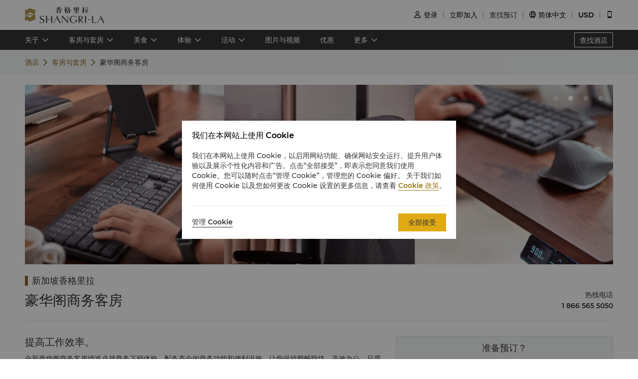

--- FILE ---
content_type: text/html
request_url: https://www.shangri-la.com/cn/singapore/shangrila/rooms-suites/horizon-club/tower-wing/horizon-club-business-room/
body_size: 29211
content:
<!DOCTYPE html><html lang="zh" dir=ltr><head><meta charset="utf-8"><meta name="viewport" content="width=device-width, initial-scale=1"><title>奢华酒店及度假酒店 | 香格里拉酒店集团官网</title><meta name="description" content="香格里拉集团旗下拥有多家奢华酒店及度假酒店，遍布于世界各大城市及度假胜地。酒店提供优质服务、豪华设施及美馔佳酿，为宾客打造难忘的下榻体验。"><meta name="keywords" content=""><meta http-equiv="X-UA-Compatible" content="IE=edge,chrome=1"><meta content="telephone=no" name="format-detection"><link rel=canonical href=https://www.shangri-la.com/cn/singapore/shangrila/rooms-suites/horizon-club/tower-wing/horizon-club-business-room/><link rel="icon" type="image/x-icon" href="//s.shangri-la.com/sl-fe-public/imgs/favicon/favicon_shangrila2021.ico"><script>if (typeof wa === 'undefined') {var wa = {} }</script><script>wa = {};
</script><link rel="preload" href="//s.shangri-la.com/sl-fe-public/fonts/montserrat_bold/montserrat_bold.woff" as="font" crossorigin="anonymous"><link rel="preload" href="//s.shangri-la.com/sl-fe-public/fonts/montserrat_bold/montserrat_bold.woff2" as="font" crossorigin="anonymous"><link rel="preload" href="//s.shangri-la.com/sl-fe-public/fonts/montserrat_medium/montserrat_medium.woff" as="font" crossorigin="anonymous"><link rel="preload" href="//s.shangri-la.com/sl-fe-public/fonts/montserrat_medium/montserrat_medium.woff2" as="font" crossorigin="anonymous"><link rel="preload" href="//s.shangri-la.com/sl-fe-public/fonts/montserrat_semibold/montserrat_semibold.woff" as="font" crossorigin="anonymous"><link rel="preload" href="//s.shangri-la.com/sl-fe-public/fonts/montserrat_semibold/montserrat_semibold.woff2" as="font" crossorigin="anonymous"><link rel="preload" href="//s.shangri-la.com/sl-fe-public/css/font_css/font_cn.v1.css" as="style"><link rel="preload" href="//s.shangri-la.com/sl-fe-hotel-prod/css/hotelRoomDetail.11df3d8.css" as="style"><link rel="preload" href="//s.shangri-la.com/sl-fe-hotel-prod/css/datePicker.ac56ce5.css" as="style"><link rel="preload" href="//s.shangri-la.com/sl-fe-hotel-prod/css/packageStyle.39d3747.css" as="style"><link rel="preload" href="//s.shangri-la.com/sl-fe-public/js/jquery-3.5.0.min.js" as="script"><link rel="preload" href="//s.shangri-la.com/sl-fe-public/js/jquery-3.5.0.min.js" as="script"><link rel="preload" href="//s.shangri-la.com/sl-fe-hotel-prod/js/manifest.4a078607d403a00e284a.js" as="script"><link rel="preload" href="//s.shangri-la.com/sl-fe-hotel-prod/js/hotelRoomDetail.3c80454b0ba9d0e374a2.js" as="script"><link rel="preload" href="//s.shangri-la.com/sl-fe-hotel-prod/js/datePicker.f953f88157c0903542fa.js" as="script"><link rel="preload" href="//s.shangri-la.com/sl-fe-hotel-prod/js/packageStyle.e4c481523f3d43200858.js" as="script"><link rel="preload" href="//s.shangri-la.com/sl-fe-public/js/performance_log-1.0.1.min.js" as="script"><link rel="preload" href="//s.shangri-la.com/sl-fe-public/js/consent_mode-0.0.13.js" as="script"><link rel="preload" href="//s.shangri-la.com/sl-fe-public/js/entry_tracking-0.0.1.js" as="script"><link href="//s.shangri-la.com/sl-fe-public/css/font_css/font_cn.v1.css" rel="stylesheet"><link href="//s.shangri-la.com/sl-fe-hotel-prod/css/hotelRoomDetail.11df3d8.css" rel="stylesheet"><link href="//s.shangri-la.com/sl-fe-hotel-prod/css/datePicker.ac56ce5.css" rel="stylesheet"><link href="//s.shangri-la.com/sl-fe-hotel-prod/css/packageStyle.39d3747.css" rel="stylesheet"><script type="text/javascript">var pageName = 'hotels:hotelRoomDetail';</script><script type='text/javascript'>(function(g,b,d,f){(function(a,c,d){if(a){var e=b.createElement("style");e.id=c;e.innerHTML=d;a.appendChild(e)}})(b.getElementsByTagName("head")[0],"at-body-style",d);setTimeout(function(){var a=b.getElementsByTagName("head")[0];if(a){var c=b.getElementById("at-body-style");c&&a.removeChild(c)}},f)})(window,document,"#heroimage {opacity: 0 !important}",8E3);</script><script type='text/javascript'>wa = {"PageName":"Singapore:SLS:Hotel Room Detail Page:club:豪华阁商务客房","SiteSection1":"Hotel","SiteSection2":"Hotel Rooms","Language":"cn","HotelCode":"SLS","HotelBrand":"SHANGRILA","SiteVersion":"New Site"}; var s_account='shgshg-web-global'; if(!wa.SiteVersion) { wa.SiteVersion="New Site"; }</script><script type='text/javascript' src='//assets.adobedtm.com/launch-EN9ded5877c20d4d8bb761a8fc0d80aef9.min.js' async></script><meta http-equiv="x-dns-prefetch-control" content="on"><link rel="dns-prefetch" href="//s.shangri-la.com/"><link rel="dns-prefetch" href="//assets.adobedtm.com"><link rel="dns-prefetch" href="//www.googletagmanager.com"><link rel="dns-prefetch" href="//www.google-analytics.com"><link rel="dns-prefetch" href="//www.google.com"><link rel="dns-prefetch" href="//www.tamgrt.com"><link rel="dns-prefetch" href="//shangri-la.sc.omtrdc.net"><link rel="dns-prefetch" href="//fast.shangri-lainternational.demdex.net"><link rel="dns-prefetch" href="//www.googleadservices.com"><link rel="dns-prefetch" href="//googleads.g.doubleclick.net"><link rel="dns-prefetch" href="//connect.facebook.net"><link rel="dns-prefetch" href="//www.facebook.com"><link rel="dns-prefetch" href="//www.tripadvisor.com"><link rel="dns-prefetch" href="//4378683.fls.doubleclick.net"><link rel="dns-prefetch" href="//tag.yieldoptimizer.com"></head><body class="text-regular shangrila cn"><script>(function(w,d,s,l,i){w[l]=w[l]||[];w[l].push({'gtm.start':new Date().getTime(),event:'gtm.js'});var f=d.getElementsByTagName(s)[0],j=d.createElement(s),dl=l!='dataLayer'?'&l='+l:'';j.async=true;j.src='https://www.googletagmanager.com/gtm.js?id='+i+dl;f.parentNode.insertBefore(j,f);})(window,document,'script','dataLayer','GTM-59KZD4');</script><noscript><iframe src="https://www.googletagmanager.com/ns.html?id=GTM-59KZD4" height="0" width="0" style="display:none;visibility:hidden"></iframe></noscript><div class="g-page-main-container"><div><header class="m-header text-medium" id="js-header"></header></div><div class="nav-wrapper"><nav id="js-nav-con"><div class="nav-list"><ul class="nav-wrap"><li class="nav-item mult-link"><a class="sub-nav text-medium mult-link" href="javascript:;">关于</a><div class="nav-content sl-card-shadow"><div class="content-wrap"><div class="content-item"><h3 class="title-bold">关于酒店</h3><ul><li><a class="adobe-link" href="/cn/singapore/shangrila/about/" target="_self" data-track-button-name="Click_hotel_navigation_about_overview">概况</a></li><li><a class="adobe-link" href="/cn/singapore/shangrila/about/local-guide/" target="_self" data-track-button-name="Click_hotel_navigation_about_explorer">游览新加坡</a></li><li><a class="adobe-link" href="/cn/singapore/shangrila/about/services-facilities/" target="_self" data-track-button-name="Click_hotel_navigation_about_services-facilities">服务与设施</a></li><li><a class="adobe-link" href="/cn/singapore/shangrila/about/map-directions/" target="_self" data-track-button-name="Click_hotel_navigation_about_map-directions">地图和出行指南</a></li><li><a class="adobe-link" href="/cn/singapore/shangrila/about/awards/" target="_self" data-track-button-name="Click_hotel_navigation_about_awards">奖项</a></li><li><a class="adobe-link" href="/cn/singapore/shangrila/about/corporate-social-responsibility/" target="_self" data-track-button-name="Click_hotel_navigation_about_CSR">可持续发展</a></li></ul></div></div></div></li><li class="nav-item mult-link"><a class="sub-nav text-medium mult-link" href="javascript:;">客房与套房</a><div class="nav-content sl-card-shadow"><div class="content-wrap"><div class="content-item"><h3 class="title-bold">塔楼翼</h3><ul><li><a class="adobe-link" href="/cn/singapore/shangrila/rooms-suites/rooms/tower-wing/about-the-tower-wing/" target="_self">关于塔楼翼</a></li><li><a class="adobe-link" href="/cn/singapore/shangrila/rooms-suites/rooms/tower-wing/tower-wing-deluxe-room/" target="_self">豪华间</a></li><li><a class="adobe-link" href="/cn/singapore/shangrila/rooms-suites/rooms/tower-wing/deluxe-family-room/" target="_self">豪华家庭客房</a></li><li><a class="adobe-link" href="/cn/singapore/shangrila/rooms-suites/horizon-club/tower-wing/horizon-club-deluxe-room/" target="_self">豪华阁豪华客房</a></li><li><a class="adobe-link" href="/cn/singapore/shangrila/rooms-suites/horizon-club/tower-wing/horizon-club-business-room/" target="_self">豪华阁商务客房</a></li><li><a class="adobe-link" href="/cn/singapore/shangrila/rooms-suites/horizon-club/tower-wing/horizon-club-junior-suite/" target="_self">豪华阁小套房</a></li><li><a class="adobe-link" href="/cn/singapore/shangrila/rooms-suites/suites/tower-wing/tower-wing-one-bedroom-suite/" target="_self">单卧室套房</a></li><li><a class="adobe-link" href="/cn/singapore/shangrila/rooms-suites/suites/tower-wing/castle-themed-family-suite/" target="_self">主题家庭套房</a></li><li><a class="adobe-link" href="/cn/singapore/shangrila/rooms-suites/suites/tower-wing/safari-themed-family-suite/" target="_self">野生动物主题家庭套房</a></li><li><a class="adobe-link" href="/cn/singapore/shangrila/rooms-suites/suites/tower-wing/underwater-themed-family-suite/" target="_self">海底主题家庭套房</a></li><li><a class="adobe-link" href="/cn/singapore/shangrila/rooms-suites/suites/tower-wing/treetop-themed-family-suite/" target="_self">树屋主题家庭套房</a></li><li><a class="adobe-link" href="/cn/singapore/shangrila/rooms-suites/suites/tower-wing/space-themed-family-suite/" target="_self">太空主题家庭套房</a></li><li><a class="adobe-link" href="/cn/singapore/shangrila/rooms-suites/suites/tower-wing/grand-suite/" target="_self">豪华套房</a></li><li><a class="adobe-link" href="/cn/singapore/shangrila/rooms-suites/connecting/tower-wing/two-interconnecting-tower-wing-deluxe-rooms/" target="_self">塔楼翼两间豪华连通客房</a></li></ul></div><div class="content-item"><h3 class="title-bold">花园翼</h3><ul><li><a class="adobe-link" href="/cn/singapore/shangrila/rooms-suites/rooms/garden-wing/about-the-garden-wing/" target="_self">关于花园翼</a></li><li><a class="adobe-link" href="/cn/singapore/shangrila/rooms-suites/rooms/garden-wing/garden-wing-deluxe-city-view-room/" target="_self">豪华城景</a></li><li><a class="adobe-link" href="/cn/singapore/shangrila/rooms-suites/rooms/garden-wing/garden-wing-deluxe-pool-view-room/" target="_self">豪华泳池景</a></li><li><a class="adobe-link" href="/cn/singapore/shangrila/rooms-suites/rooms/garden-wing/garden-wing-deluxe-family-terrace/" target="_self">花园翼豪华家庭客房</a></li><li><a class="adobe-link" href="/cn/singapore/shangrila/rooms-suites/suites/garden-wing/garden-wing-one-bedroom-suite/" target="_self">花园翼单卧室套房</a></li><li><a class="adobe-link" href="/cn/singapore/shangrila/rooms-suites/suites/garden-wing/garden-wing-premier-balcony-suite/" target="_self">花园翼超豪华阳台套房</a></li></ul></div><div class="content-item"><h3 class="title-bold">峡谷翼</h3><ul><li><a class="adobe-link" href="/cn/singapore/shangrila/rooms-suites/rooms/valley-wing/about-the-valley-wing/" target="_self">关于峡谷翼</a></li><li><a class="adobe-link" href="/cn/singapore/shangrila/rooms-suites/rooms/valley-wing/valley-wing-deluxe-room/" target="_self">豪华间</a></li><li><a class="adobe-link" href="/cn/singapore/shangrila/rooms-suites/suites/valley-wing/one-bedroom-suite/" target="_self">峡谷翼楼一卧室套房</a></li><li><a class="adobe-link" href="/cn/singapore/shangrila/rooms-suites/suites/valley-wing/valley-wing-deluxe-suite/" target="_self">豪华套房</a></li><li><a class="adobe-link" href="/cn/singapore/shangrila/rooms-suites/suites/valley-wing/valley-wing-singapore-suite/" target="_self"> 新加坡套房</a></li><li><a class="adobe-link" href="/cn/singapore/shangrila/rooms-suites/suites/valley-wing/valley-wing-shangrila-suite/" target="_self">峡谷翼香格里拉套房</a></li><li><a class="adobe-link" href="/cn/singapore/shangrila/rooms-suites/connecting/valley-wing/two-connecting-valley-wing-deluxe-rooms/" target="_self">峡谷翼两间豪华连通客房</a></li></ul></div></div><div class="room-overview"><a href="/cn/singapore/shangrila/rooms-suites/" target="_self"> 客房与套房概览</a></div></div></li><li class="nav-item mult-link"><a class="sub-nav text-medium mult-link" href="javascript:;">美食</a><div class="nav-content sl-card-shadow"><div class="content-wrap"><div class="content-item"><h3 class="title-bold">餐厅</h3><ul><li><a class="adobe-link" href="/cn/singapore/shangrila/dining/restaurants/origin-grill/" target="_self">源点·烧烤</a></li><li><a class="adobe-link" href="/cn/singapore/shangrila/dining/restaurants/shang-palace/" target="_self">香宫</a></li><li><a class="adobe-link" href="/cn/singapore/shangrila/dining/restaurants/the-line/" target="_self">The Line</a></li><li><a class="adobe-link" href="/cn/singapore/shangrila/dining/restaurants/waterfall/" target="_self">Waterfall意大利餐厅</a></li></ul></div><div class="content-item"><h3 class="title-bold">酒廊及酒吧</h3><ul><li><a class="adobe-link" href="/cn/singapore/shangrila/dining/bars-lounges/origin-bar/" target="_self">源点·酒吧</a></li><li><a class="adobe-link" href="/cn/singapore/shangrila/dining/bars-lounges/lobby-lounge/" target="_self">大堂酒廊</a></li><li><a class="adobe-link" href="/cn/singapore/shangrila/dining/bars-lounges/rose-veranda/" target="_self">The Rose Veranda</a></li><li><a class="adobe-link" href="/cn/singapore/shangrila/dining/bars-lounges/shophouse/" target="_self">ShopHouse</a></li></ul></div></div><div class="room-overview"><a href="/cn/singapore/shangrila/dining/" target="_self"> 餐饮概览</a></div></div></li><li class="nav-item mult-link"><a class="sub-nav text-medium mult-link" href="javascript:;">体验</a><div class="nav-content sl-card-shadow"><div class="content-wrap"><div class="content-item"><h3 class="title-bold">童乐活动</h3><ul><li><a class="adobe-link" href="/cn/singapore/shangrila/for-kids/" target="_self">概况</a></li><li><a class="adobe-link" href="/cn/singapore/shangrila/for-kids/travelling-with-kids/" target="_self">携子出行</a></li><li><a class="adobe-link" href="/cn/singapore/shangrila/for-kids/buds-by-shangri-la/" target="_self">buds 亲子乐园</a></li><li><a class="adobe-link" href="/cn/singapore/shangrila/for-kids/splash/" target="_self">Splash 戏水乐园</a></li><li><a class="adobe-link" href="/cn/singapore/shangrila/for-kids/celebrate/" target="_self">庆典</a></li></ul></div><div class="content-item"><h3 class="title-bold">水疗及养生</h3><ul><li><a class="adobe-link" href="/cn/singapore/shangrila/health-leisure/" target="_self">概况</a></li><li><a class="adobe-link" href="/cn/singapore/shangrila/health-leisure/chi-the-spa/" target="_self">香格里拉Chi水疗</a></li><li><a class="adobe-link" href="/cn/singapore/shangrila/health-leisure/health-club/" target="_self">健体中心 </a></li><li><a class="adobe-link" href="/cn/singapore/shangrila/health-leisure/membership/" target="_self">会员</a></li><li><a class="adobe-link" href="/cn/singapore/shangrila/health-leisure/orchids-by-shangrila/" target="_self">香格里拉兰花厅</a></li></ul></div></div></div></li><li class="nav-item mult-link"><a class="sub-nav text-medium mult-link" href="javascript:;">活动</a><div class="nav-content sl-card-shadow"><div class="content-wrap"><div class="content-item"><h3 class="title-bold">会议与宴会</h3><ul><li><a class="adobe-link" href="/cn/singapore/shangrila/meetings-events/" target="_self">概况</a></li><li><a class="adobe-link" href="/cn/singapore/shangrila/meetings-events/hybrid-events/" target="_self">混合型活动</a></li><li><a class="adobe-link" href="/cn/singapore/shangrila/meetings-events/outside-catering/" target="_self">Outside Catering</a></li><li><a class="adobe-link" href="/cn/singapore/shangrila/meetings-events/meeting-packages/" target="_self">会议包价</a></li><li><a class="adobe-link" href="/cn/singapore/shangrila/meetings-events/themed-events/" target="_self">独特目的地活动体验</a></li><li><a class="adobe-link" href="/cn/corporate/meetings-events/request-for-proposal/?hotelCode=SLS&amp;hotel=新加坡香格里拉" target="_self">索取建议书</a></li><li><a class="adobe-link" href="/cn/corporate/meetings-events/find-a-venue?hotelCode=SLS&amp;hotel=新加坡香格里拉" target="_self">在线预订会议室</a></li><li><a class="adobe-link" href="/cn/singapore/shangrila/meetings-events/event-spaces/" target="_self">活动场地</a></li></ul></div><div class="content-item"><h3 class="title-bold">婚礼和庆典</h3><ul><li><a class="adobe-link" href="/cn/singapore/shangrila/weddings-celebrations/" target="_self">概况</a></li><li><a class="adobe-link" href="/cn/singapore/shangrila/weddings-celebrations/weddings-by-shangri-la/" target="_self">情定香格里拉</a></li><li><a class="adobe-link" href="/cn/singapore/shangrila/weddings-celebrations/wedding-packages/" target="_self">婚宴包价</a></li><li><a class="adobe-link" href="/cn/singapore/shangrila/weddings-celebrations/celebration-packages/" target="_self">庆典包价</a></li><li><a class="adobe-link" href="/cn/corporate/weddings-celebrations/request-for-proposal/?hotelCode=SLS&amp;hotel=新加坡香格里拉" target="_self">索取建议书</a></li><li><a class="adobe-link" href="/cn/singapore/shangrila/weddings-celebrations/event-spaces/" target="_self">活动场地</a></li></ul></div></div></div></li><li class="nav-item"><a class="sub-nav text-medium" href="/cn/singapore/shangrila/photos-videos/" target="_self">图片与视频</a><div class="nav-content sl-card-shadow"><div class="content-wrap"></div></div></li><li class="nav-item"><a class="sub-nav text-medium" href="/cn/singapore/shangrila/offers/" target="_self">优惠</a><div class="nav-content sl-card-shadow"><div class="content-wrap"></div></div></li><li class="nav-item mult-link"><a class="sub-nav text-medium mult-link" href="javascript:;">更多</a><div class="nav-content sl-card-shadow"><div class="content-wrap"><div class="content-item"><h3 class="title-bold">国际新冠医疗保障</h3><ul><li><a class="adobe-link" href="https://boutique.shangri-la.com/shop.php?region=sg" target="_self">了解更多</a></li></ul></div><div class="content-item"><h3 class="title-bold">礼品券</h3><ul><li><a class="adobe-link" href="https://www.shangri-la-sgdining.com/SG/web/index.aspx" target="_self">了解更多</a></li></ul></div><div class="content-item"><h3 class="title-bold">新加坡香格里拉公寓</h3><ul><li><a class="adobe-link" href="https://www.shangri-la.com/singapore/shangrilaapartment/" target="_self">了解更多</a></li></ul></div><div class="content-item"><h3 class="title-bold">香格里拉住宅</h3><ul><li><a class="adobe-link" href="https://www.shangri-la.com/singapore/shangrilaapartment/residences/" target="_self">了解更多</a></li></ul></div></div></div></li></ul><a class="hotel-link text-medium js-buy-now" href="/cn/find-a-hotel/">查找酒店</a></div></nav></div><div><div class="crumbs-item"><div class="crumbs"><span><a href="/cn/singapore/shangrila/">酒店</a></span><span><a href="/cn/singapore/shangrila/rooms-suites/">客房与套房</a></span><span>豪华阁商务客房</span></div></div></div><div class="sl_fetch_err sl-hide"><div class="retry-field   "><div class="text">非常遗憾，我们遇到了一些技术问题。请稍后重试。</div><a class="retry-btn js-retry-btn" href="javascript:;" target="_self">重试</a></div></div><div class="sl-section sl-hide"><div id="js-banner"><div class="sl-banner"><div class="swiper-container has-data rooms-banner"><div class="swiper-wrapper"><div class="swiper-slide" data-index="0"><div class="background-img" style="background-image:url(&quot;https://sitecore-cd-imgr.shangri-la.com/MediaFiles/F/7/6/{F76ADDCD-DD9C-4E4B-BF1F-E52E361D7E77}singelcreenroomonly.jpg&quot;);"></div></div><div class="swiper-slide" data-index="1"><div class="background-img swiper-lazy" data-background="https://sitecore-cd-imgr.shangri-la.com/MediaFiles/5/B/4/{5B487B60-84A2-4202-B682-B521C7011D23}Omnidesk_items.jpg">  </div></div><div class="swiper-slide" data-index="2"><div class="background-img swiper-lazy" data-background="https://sitecore-cd-imgr.shangri-la.com/MediaFiles/C/E/E/{CEE4E18E-37F5-432A-A48E-100C3D520D19}omnidesklifestyle.jpg">  </div></div><div class="swiper-slide" data-index="3"><div class="background-img swiper-lazy" data-background="https://sitecore-cd-imgr.shangri-la.com/MediaFiles/A/0/3/{A03FC674-BCA0-49F0-BAA2-65FB8A18F5D3}Horizonbusiness_room.jpg">  </div></div></div><div class="swiper-button-prev"></div><div class="swiper-button-next"></div><div class="swiper-pagination swiper-pagination-bullets"><div class="swiper-pagination-bullet"></div><div class="swiper-pagination-bullet"></div><div class="swiper-pagination-bullet"></div><div class="swiper-pagination-bullet"></div></div></div></div></div><div class="container content"><div class="list"><h3 class="hotel-name title-regular">新加坡香格里拉</h3><div class="room-situation"><div class="room-type title-regular">豪华阁商务客房</div><div class="room-contact"><div class="room-phone"><p class="country text-medium">热线电话</p><p class="phone text-medium">1 866 565 5050</p></div></div></div><div class="room-content-wrap"> <div class="room-facilities-introduce"><div class="room-introduce"><p class="title title-regular">提高工作效率。</p><div class="context text-regular"><p>全新豪华阁商务客房缔造卓越商务下榻体验，配备齐全的商务功能和便利设施，让您保持顺畅联络，高效办公。只需简单地插入电源，即可轻松使用功能齐全的办公桌。使用 Omnidesk Ascent Wildwood，可根据喜好调节工作台高度和角度，保持舒适且符合人体工学的办公姿势。</p>
<p>此外，香格里拉采用以商务旅客为中心的设计，提供便利且无干扰的办公环境，确保工作效率得到最大提升。豪华阁商务客房兼顾奢华舒适体验与人体工学设计，为商务旅客打造集舒适性、便利性、功能性于一体的理想工作空间。</p>
<p><strong>工作台设备包括：</strong></p>
<ul>
    <li>Omnidesk 人体工学座椅</li>
    <li>Omnidesk Ascent Wildwood 可调节站立式办公桌</li>
    <li>戴尔 27 英寸 4K USB-C Hub 显示器（可应要求提供双屏）</li>
    <li>罗技 BRIO 4K 网络摄像头</li>
    <li>罗技 Master MX 3S 无线鼠标（石墨黑）</li>
    <li>罗技 MX 机械无线背光键盘</li>
    <li>Poly Sync 40 扬声电话</li>
    <li>移动支架、快充线和适配器</li>
</ul>
<p>请注意，此房型空间有限，无法满足加床要求。</p></div></div><p class="features-title title-bold">特色</p><div class="structure features-structure"><div class="room-amenities-option no-list"><p class="text-regular name">38平方米 / 409平方英尺</p></div><div class="room-amenities-option no-list"><p class="text-regular name">池景或城景</p></div><div class="room-amenities-option no-list"><p class="text-regular name">独立浴缸和淋浴间</p></div><div class="room-amenities-option no-list"><p class="text-regular name">大理石浴室</p></div><div class="room-amenities-option no-list"><p class="text-regular name">一张大号双人床或两张单人床</p></div><div class="room-amenities-option no-list"><p class="text-regular name">使用豪华阁贵宾室，享用每日早餐、茶点和晚间鸡尾酒</p></div><div class="room-amenities-option no-list"><p class="text-regular name">豪华阁酒廊周一至周五仅对 12 岁及以上宾客开放</p></div><div class="room-amenities-option no-list"><p class="text-regular name">豪华阁酒廊每周六和周日向所有年龄段的儿童开放</p></div><div class="room-amenities-option no-list"><p class="text-regular name">最多入住人数 – 2 名成人（使用现有床铺）</p></div><div class="room-amenities-option no-list"><p class="text-regular name">由于空间限制，无法加床</p></div></div><p class="amenities-title title-bold">设施</p><div class="structure amenitie-structure"><div class="room-amenities-option"><div class="message"><p class="text-medium name">洗浴及个人护理</p></div><ul><li class="option text-regular">欧舒丹洗浴用品</li><li class="option text-regular">香格里拉品牌毛巾和浴袍</li><li class="option text-regular">熨烫设施</li><li class="option text-regular">枕头菜单</li></ul></div><div class="room-amenities-option"><div class="message"><p class="text-medium name">影音娱乐</p></div><ul><li class="option text-regular">戴尔 27 英寸 4K USB-C Hub 显示器（可应要求提供双屏）</li><li class="option text-regular">罗技 BRIO 4K 网络摄像头</li><li class="option text-regular">罗技 Master MX 3S 无线鼠标（石墨黑）</li><li class="option text-regular">罗技 MX 机械无线背光键盘</li><li class="option text-regular">Poly Sync 40 扬声电话</li><li class="option text-regular">液晶电视（可收看卫星频道）</li></ul></div><div class="room-amenities-option"><div class="message"><p class="text-medium name">办公设备及文具</p></div><ul><li class="option text-regular">Omnidesk 人体工学座椅</li><li class="option text-regular">Omnidesk Ascent Wildwood 可调节站立式办公桌</li><li class="option text-regular">移动支架、快充线和适配器</li><li class="option text-regular">无绳电话和语音信箱</li><li class="option text-regular">国际直拨电话</li></ul></div><div class="room-amenities-option"><div class="message"><p class="text-medium name">饮品小食</p></div><ul><li class="option text-regular">24小时客房服务</li><li class="option text-regular">咖啡/沏茶设施及瓶装水</li></ul></div></div><p class="introduce-title title-bold">关于豪华阁</p><div class="introduce-content"><p class="text-regular"><p>豪华阁贵宾廊位于酒店24层，是为商务或休闲旅客在此放松身心，俯瞰都市风光打造的专用空间。下午茶，及傍晚鸡尾酒与小食将每日供应。</p>
<p>入住塔楼翼豪华阁客房的宾客还可享受一系列定制服务，如优先入住与退房、贴心礼宾服务等。</p>
<p><strong>豪华阁贵宾廊的使用</strong> </p>
<p>豪华阁贵宾廊是为商务或休闲旅客在此放松身心，俯瞰都市风光打造的专用空间。宾客可享受一系列定制服务，如优先入住与退房、贴心礼宾服务等。</p>
<p> </p>
<p><strong>豪华阁特色</strong> </p>
<ul>
    <li>享用豪华阁贵宾廊每日早餐</li>
    <li>享用每日下午2点至4点下午茶</li>
    <li>享用每日傍晚5点至7点的鸡尾酒与小食</li>
</ul>
<p><strong>豪华阁礼仪</strong> </p>
<p>在豪华阁贵宾廊，需穿着商务或精致优雅服饰。于豪华阁享受贵宾礼遇时，需穿着得体鞋子，禁止穿着运动鞋或泳池拖鞋等。此外，男士不允许穿着无袖衫。</p>
<p>请注意，豪华阁贵宾廊仅在周一至周五期间向 12 岁及以上的客人开放。周六和周日欢迎所有年龄段的儿童入住。</p></p></div><p class="meal-title title-bold">酒店入住宾客适用于儿童餐饮计划。</p><div class="room-amenities-option baby text-regular"><p>我们的儿童菜单根据营养师的指导设计，包含成长中儿童所需的美味均衡膳食，适用于客房送餐服务和餐厅用餐。婴儿食品可应需提供。</p>
<br/><p>以下儿童膳食计划适用于所有香格里拉会会员。对于已登记的住店宾客，6 岁及以下儿童可由 1 名堂食成人陪同，在全日餐厅免费享用自助餐，最多限 2 名儿童。其他 6 岁以下儿童及所有 6-12 岁儿童用餐可享成人自助餐价格 5 折优惠。</p>
<br/><p>已登记的住店宾客还可在住宿期间随时加入香格里拉会，享受膳食计划。未登记散客所携的 12 岁以下儿童在全日餐厅享用自助餐可享 5 折优惠。</p></div></div><div class="room-detail"><div class="m-hotel-search-panel-wrapper text-regular" id="js-search-wrapper"><div class="search-panel-title title-regular">准备预订？</div><div class="search-panel-con"><div class="filter-item hotel-input-con sl-hide adobe-link" id="js-hotel-input-con" data-track-location-id="body" data-track-filter-option="offer-availability:city" data-track-events="event101" data-track-param="filter"><label class="title-bold">目的地</label><div class="input-wrapper"><input class="text-input js-hotel-input" type="text" placeholder="输入酒店、城市或目的地"/><div class="text-input js-hotel-msg error-msg">请输入酒店、城市或目的地</div></div></div><div class="filter-item date-input-con adobe-link" id="js-check-container" data-track-location-id="body" data-track-filter-option="offer-availability:dates" data-track-events="event101" data-track-param="filter"><label class="title-bold">日期</label><div class="input-wrapper" id="js-picker-container"><input class="text-input check-in js-check-in" type="text" readOnly="readOnly"/><span class="cut-off"></span><input class="text-input check-out js-check-out" type="text" readOnly="readOnly"/><span> (</span><span class="check-out-prompt sl-ellipsis-one js-check-out-prompt"></span><span>)</span><div class="date-sign sl-hide"></div></div></div><div class="filter-item room-input-con adobe-link" id="js-room-con" data-track-location-id="body" data-track-filter-option="offer-availability:room-guest-qty" data-track-events="event101" data-track-param="filter"><label class="title-bold">客房</label><div class="input-wrapper"><input class="js-room-input text-input" type="text" readOnly="readOnly"/><div class="room-select-wrapper js-room-wrapper" style="display: none;"><div class="room-form-con layer-con js-room-form"></div></div></div></div><div class="filter-item code-input-con adobe-link" id="js-code-con" data-track-location-id="body" data-track-filter-option="offer-availability:special-code" data-track-events="event101" data-track-param="filter"><label class="title-bold">优惠代码</label><div class="input-wrapper"><input class="text-input js-code-input" type="text" placeholder="优惠代码" readOnly="readOnly"/><div class="code-form text-regular sl-poplayer-shadow js-code-layer" style="display: none;"><div class="code-form-con layer-con"><div class="code-form-tit">公司合同价/ 特价（可选）</div><div class="code-form-row"><select class="js-code-select" placeholder="选择代码类型"><option value="">选择代码类型</option><option value="Corporate">企业</option><option value="Group">团体</option><option value="TravelAgency">旅行社</option><option value="Promotion">推广</option><option value="BTP">企业商旅特惠计划</option></select></div><div class="code-form-row"><input class="code-form-input sl-input js-code-value-input" type="text" placeholder="输入代码"/><select class="code-form-select js-special-code-select sl-hide" placeholder="请选择"></select></div></div><div id="js-react-spc-history-wrapper"></div></div></div></div><div class="booking-wrapper"><div class="price-detail-desc">平均每晚由<b> USD 313.25 </b>起</div><div class="filter-item text-medium"><a class="booking-btn adobe-link" data-track-location-id="body" data-track-button-name="offer-availability:book-now" id="js-booking-btn">立即预订</a><div class="booking-btn js-booking-loading" style="display: none;"></div></div></div></div></div></div></div></div></div></div><script>var __pageData = {"hotelName":"新加坡香格里拉","brand":"shangrila","brandTheme":"shangrila","hotelCode":"SLS","hotel":"新加坡香格里拉","bannerData":[{"imageSourceUrl":"https://sitecore-cd-imgr.shangri-la.com/MediaFiles/F/7/6/{F76ADDCD-DD9C-4E4B-BF1F-E52E361D7E77}singelcreenroomonly.jpg"},{"imageSourceUrl":"https://sitecore-cd-imgr.shangri-la.com/MediaFiles/5/B/4/{5B487B60-84A2-4202-B682-B521C7011D23}Omnidesk_items.jpg"},{"imageSourceUrl":"https://sitecore-cd-imgr.shangri-la.com/MediaFiles/C/E/E/{CEE4E18E-37F5-432A-A48E-100C3D520D19}omnidesklifestyle.jpg"},{"imageSourceUrl":"https://sitecore-cd-imgr.shangri-la.com/MediaFiles/A/0/3/{A03FC674-BCA0-49F0-BAA2-65FB8A18F5D3}Horizonbusiness_room.jpg"}],"city":"新加坡","cityEn":"Singapore","country":"新加坡","bookable":true,"minRoomDay":0,"fetchError":false,"roomCode":"1HC","languageList":["English","Chinese","Japanese","Korean"],"maxOccupancy":2,"maxAdults":2,"maxChildren":0,"headerComponentConfig":{"languageList":[{"key":"English","name":"English"},{"key":"Chinese","name":"简体中文"},{"key":"Japanese","name":"日本語"},{"key":"Korean","name":"한국어"}],"excludeLanguage":[],"headerData":{"header":{"__typename":"GlobalHeader","id":"7404A56B4EFA4B1888BDB96D301DE3C3","logoImage":{"__typename":"ImageField","src":"https://sitecore-cd.shangri-la.com/-/media/Shangri-La/header_footer/Global_SLCHeaderLogo_CN.png"},"logoImageWhite":{"__typename":"ImageField","src":"https://sitecore-cd.shangri-la.com/-/media/Shangri-La/header_footer/Global_SLCHeaderLogo_White_CN.png"},"logoUrl":{"__typename":"TextField","value":"https://www.shangri-la.com/cn/"},"loginText":{"__typename":"TextField","value":"登录"},"joinNowText":{"__typename":"TextField","value":"立即加入"},"findReservations":{"__typename":"TextField","value":"查找预订"},"myReservations":{"__typename":"TextField","value":"我的预订"},"myVouchers":{"__typename":"TextField","value":"卡券"},"myAccount":{"__typename":"TextField","value":"账户中心"},"points":{"__typename":"TextField","value":"积分"},"gcTier":{"__typename":"MultilistField","targetItems":[{"__typename":"GCTier","tierAlias":{"__typename":"TextField","value":"黄金"},"tierName":{"__typename":"TextField","value":"gold"},"tierCard":{"__typename":"ImageField","src":"https://sitecore-cd.shangri-la.com/-/media/Shangri-La/golden-circle/tiers/Gold.png"}},{"__typename":"GCTier","tierAlias":{"__typename":"TextField","value":"翡翠"},"tierName":{"__typename":"TextField","value":"jade"},"tierCard":{"__typename":"ImageField","src":"https://sitecore-cd.shangri-la.com/-/media/Shangri-La/golden-circle/tiers/Jade.png"}},{"__typename":"GCTier","tierAlias":{"__typename":"TextField","value":"钻石"},"tierName":{"__typename":"TextField","value":"diamond"},"tierCard":{"__typename":"ImageField","src":"https://sitecore-cd.shangri-la.com/-/media/Shangri-La/golden-circle/tiers/Diamond.png"}}]},"languageList":{"__typename":"MultilistField","targetItems":[{"__typename":"LanguageModule","value":{"__typename":"TextField","value":"English"},"languageName":{"__typename":"TextField","value":"English"}},{"__typename":"LanguageModule","value":{"__typename":"TextField","value":"Chinese"},"languageName":{"__typename":"TextField","value":"简体中文"}},{"__typename":"LanguageModule","value":{"__typename":"TextField","value":"Japanese"},"languageName":{"__typename":"TextField","value":"日本語"}}]},"currencyList":{"__typename":"MultilistField","targetItems":[{"__typename":"Currency","currencyCode":{"__typename":"TextField","value":"CNY"},"currencyName":{"__typename":"TextField","value":"人民币"}},{"__typename":"Currency","currencyCode":{"__typename":"TextField","value":"USD"},"currencyName":{"__typename":"TextField","value":"美元"}},{"__typename":"Currency","currencyCode":{"__typename":"TextField","value":"GBP"},"currencyName":{"__typename":"TextField","value":"英镑"}},{"__typename":"Currency","currencyCode":{"__typename":"TextField","value":"SGD"},"currencyName":{"__typename":"TextField","value":"新加坡元"}},{"__typename":"Currency","currencyCode":{"__typename":"TextField","value":"HKD"},"currencyName":{"__typename":"TextField","value":"港币"}},{"__typename":"Currency","currencyCode":{"__typename":"TextField","value":"AED"},"currencyName":{"__typename":"TextField","value":"阿联酋迪拉姆"}},{"__typename":"Currency","currencyCode":{"__typename":"TextField","value":"AUD"},"currencyName":{"__typename":"TextField","value":"澳大利亚元"}},{"__typename":"Currency","currencyCode":{"__typename":"TextField","value":"BND"},"currencyName":{"__typename":"TextField","value":"文莱元"}},{"__typename":"Currency","currencyCode":{"__typename":"TextField","value":"BRL"},"currencyName":{"__typename":"TextField","value":"巴西雷亚尔"}},{"__typename":"Currency","currencyCode":{"__typename":"TextField","value":"CAD"},"currencyName":{"__typename":"TextField","value":"加元"}},{"__typename":"Currency","currencyCode":{"__typename":"TextField","value":"CHF"},"currencyName":{"__typename":"TextField","value":"瑞士法郎"}},{"__typename":"Currency","currencyCode":{"__typename":"TextField","value":"DKK"},"currencyName":{"__typename":"TextField","value":"丹麦克朗"}},{"__typename":"Currency","currencyCode":{"__typename":"TextField","value":"EUR"},"currencyName":{"__typename":"TextField","value":"欧元"}},{"__typename":"Currency","currencyCode":{"__typename":"TextField","value":"FJD"},"currencyName":{"__typename":"TextField","value":"斐济元"}},{"__typename":"Currency","currencyCode":{"__typename":"TextField","value":"IDR"},"currencyName":{"__typename":"TextField","value":"印度尼西亚盾"}},{"__typename":"Currency","currencyCode":{"__typename":"TextField","value":"INR"},"currencyName":{"__typename":"TextField","value":"卢比"}},{"__typename":"Currency","currencyCode":{"__typename":"TextField","value":"JPY"},"currencyName":{"__typename":"TextField","value":"日元"}},{"__typename":"Currency","currencyCode":{"__typename":"TextField","value":"KRW"},"currencyName":{"__typename":"TextField","value":"韩元"}},{"__typename":"Currency","currencyCode":{"__typename":"TextField","value":"LKR"},"currencyName":{"__typename":"TextField","value":"斯里兰卡卢比"}},{"__typename":"Currency","currencyCode":{"__typename":"TextField","value":"MMK"},"currencyName":{"__typename":"TextField","value":"缅元"}},{"__typename":"Currency","currencyCode":{"__typename":"TextField","value":"MNT"},"currencyName":{"__typename":"TextField","value":"蒙古图格里克"}},{"__typename":"Currency","currencyCode":{"__typename":"TextField","value":"MYR"},"currencyName":{"__typename":"TextField","value":"马来西亚林吉特"}},{"__typename":"Currency","currencyCode":{"__typename":"TextField","value":"NOK"},"currencyName":{"__typename":"TextField","value":"挪威克朗"}},{"__typename":"Currency","currencyCode":{"__typename":"TextField","value":"NTD"},"currencyName":{"__typename":"TextField","value":"新台币"}},{"__typename":"Currency","currencyCode":{"__typename":"TextField","value":"NZD"},"currencyName":{"__typename":"TextField","value":"新西兰元"}},{"__typename":"Currency","currencyCode":{"__typename":"TextField","value":"OMR"},"currencyName":{"__typename":"TextField","value":"阿曼里亚尔"}},{"__typename":"Currency","currencyCode":{"__typename":"TextField","value":"PHP"},"currencyName":{"__typename":"TextField","value":"菲律宾比索"}},{"__typename":"Currency","currencyCode":{"__typename":"TextField","value":"PKR"},"currencyName":{"__typename":"TextField","value":"巴基斯坦卢比"}},{"__typename":"Currency","currencyCode":{"__typename":"TextField","value":"QAR"},"currencyName":{"__typename":"TextField","value":"卡塔尔里亚尔"}},{"__typename":"Currency","currencyCode":{"__typename":"TextField","value":"RUB"},"currencyName":{"__typename":"TextField","value":"俄罗斯卢布"}},{"__typename":"Currency","currencyCode":{"__typename":"TextField","value":"SAR"},"currencyName":{"__typename":"TextField","value":"沙特里亚尔"}},{"__typename":"Currency","currencyCode":{"__typename":"TextField","value":"SCR"},"currencyName":{"__typename":"TextField","value":"塞舌尔卢比"}},{"__typename":"Currency","currencyCode":{"__typename":"TextField","value":"SEK"},"currencyName":{"__typename":"TextField","value":"瑞典克朗"}},{"__typename":"Currency","currencyCode":{"__typename":"TextField","value":"THB"},"currencyName":{"__typename":"TextField","value":"泰铢"}},{"__typename":"Currency","currencyCode":{"__typename":"TextField","value":"TRY"},"currencyName":{"__typename":"TextField","value":"土耳其里拉"}},{"__typename":"Currency","currencyCode":{"__typename":"TextField","value":"ZAR"},"currencyName":{"__typename":"TextField","value":"兰特"}}]},"profileCard":{"__typename":"LookupField","targetItem":{"__typename":"ProfileCard_23cfe45de1e04eabac2ec61167d54fd9","welcomeBack":{"__typename":"TextField","value":"欢迎回来"},"pointBalance":{"__typename":"TextField","value":"香格里拉会积分账户余额"},"staysTo":{"__typename":"TextField","value":"{0}会籍所需入住次数"},"nightsTo":{"__typename":"TextField","value":"{0}会籍所需间夜数"},"tierPointsTo":{"__typename":"TextField","value":"{0}会籍所需等级积分"},"signOut":{"__typename":"TextField","value":"退出"},"diamondTip":{"__typename":"TextField","value":"感谢您的信任与支持！"},"profileCardLink":{"__typename":"MultilistField","targetItems":[{"__typename":"NavigationLink","adobeTrack":{"__typename":"TextField","editable":"dashboard"},"name":"Dashboard Link","linkNavigation":{"__typename":"LinkField","target":"","text":"个人中心","url":"https://www.shangri-la.com/cn/corporate/golden-circle/online-services/account-summary/","anchor":""}},{"__typename":"NavigationLink","adobeTrack":{"__typename":"TextField","editable":"golden-circle-home"},"name":"GC Homepage Link","linkNavigation":{"__typename":"LinkField","target":"","text":"香格里拉会首页","url":"https://www.shangri-la.com/cn/corporate/golden-circle/","anchor":""}}]}}},"reservationCard":{"__typename":"LookupField","targetItem":{"__typename":"MyReservationCard","upcomingReservation":{"__typename":"TextField","value":"即将到来的住宿"},"viewAllReservation":{"__typename":"LinkField","url":"https://www.shangri-la.com/cn/corporate/golden-circle/online-services/reservations-list/","text":"查看全部订单"},"findAReservation":{"__typename":"LinkField","url":"https://www.shangri-la.com/cn/corporate/golden-circle/online-services/reservations-query/","text":"查找预订"},"noReservationCopy":{"__typename":"TextField","editable":"<span style=\"background-color: #ffffff; color: #222222;\"><strong>您目前没有未入住预订。</strong></span>"},"errorReservation":{"__typename":"TextField","value":"非常遗憾，加载您的预订信息失败。"}}},"appDownloads":{"__typename":"LookupField","targetItem":{"__typename":"Downloads","qrCode":{"__typename":"ImageField","src":"https://sitecore-cd.shangri-la.com/-/media/mobile-app/241024_APP_QRCode_top_right.png"},"tipsText":{"__typename":"TextField","value":"在APP中查看"}}},"recommendationsTitle":{"__typename":"TextField","value":"个性化内容推荐"},"openRecommendations":{"__typename":"TextField","value":"开启后将展示个性化推荐内容"}},"profileYearMonth":{"__typename":"DictionaryEntry","id":"8AD9501F39FE5412BC31767433613FA0","phrase":{"__typename":"TextField","value":"{{year}}年{{month}}"}},"profileCheckIn":{"__typename":"DictionaryEntry","id":"BB3925583CFD55929019EDB13205E183","phrase":{"__typename":"TextField","value":"入住日期"}},"profileCheckOut":{"__typename":"DictionaryEntry","id":"53AB861FD9BA5E31B2F22315BFFEE118","phrase":{"__typename":"TextField","value":"退房日期"}},"profileAddress":{"__typename":"DictionaryEntry","id":"1AA7D2B66DB551BE9CBF184BADC2A4AE","phrase":{"__typename":"TextField","value":"地址"}},"profileTel":{"__typename":"DictionaryEntry","id":"64F2B82E87B25E6290DAFDF0E73F51FC","phrase":{"__typename":"TextField","value":"电话"}},"headerRetry":{"__typename":"DictionaryEntry","id":"9CD900C826FD57668D5B4E6DD8AD9114","phrase":{"__typename":"TextField","value":"重试"}},"dialogLoading":{"__typename":"DictionaryEntry","id":"8D82D971DB955D748BE1FB9393C4367E","phrase":{"__typename":"TextField","value":"加载中"}},"headerLanguage":{"__typename":"DictionaryEntry","id":"7662A14F58FE50EAB65740A82E2766C5","phrase":{"__typename":"TextField","value":"语言"}},"headerCurrency":{"__typename":"DictionaryEntry","id":"D10CE398349D5DC887F22E329208F9A9","phrase":{"__typename":"TextField","value":"货币"}},"mainMenu":{"__typename":"DictionaryEntry","id":"FF7FC5DFDD954E1386A28DA39BCF4D6D","phrase":{"__typename":"TextField","value":"主菜单"}},"more":{"__typename":"DictionaryEntry","id":"163C5FC4C2B7402C95827D30C8B88072","phrase":{"__typename":"TextField","value":"更多"}},"dialogYes":{"__typename":"DictionaryEntry","id":"152716C4E7775C1CB14C31553F6D7640","phrase":{"__typename":"TextField","value":"是"}},"dialogNo":{"__typename":"DictionaryEntry","id":"933E3D392D6C5CD8A87139C6496B11E0","phrase":{"__typename":"TextField","value":"否"}},"dialogLogoutConfirm":{"__typename":"DictionaryEntry","id":"299B86E33E584394BA30A878571C84E7","phrase":{"__typename":"TextField","value":"您确定要登出吗？"}}}},"hotelBaseInfo":{"privacyPolicy":"219CC09A-DA38-49B5-B2E7-1A0B1012DE09","privacyUrl":"/cn/singapore/shangrila/privacy-policy/","pressRoom":"/cn/singapore/shangrila/press-room/","hotelTerms":"","termsUrl":"/cn/singapore/shangrila/terms-conditions/","languages":["English","Chinese","Japanese","Korean"]},"lang":"cn","cityAlias":"singapore","hotelAlias":"shangrila"};</script><div id="sl-footer-root"><div id="sl-footer" class="sl-footer unresponsive" data-reactroot=""><div class="topBlock bgHotel"><div class="content"><div class="sectionList margin25"><div class="linkList" data-index="0"><div class="linkTitle">查找或预订</div><div class="linkMobileTitle"><div class="title">查找或预订</div><span class="icon"><svg width="14" height="14" viewBox="0 0 256 256" xmlns="http://www.w3.org/2000/svg"><defs><style></style></defs><path d="M128.014 200.572L3.838 76.425a13.26 13.26 0 0 1-3.81-10.95c.339-2.907 1.58-5.673 3.81-7.874 2.23-2.23 4.995-3.5 7.902-3.81 3.867-.452 7.93.818 10.922 3.81l105.324 105.323L233.281 57.602c2.145-2.145 4.826-3.415 7.648-3.754 3.952-.536 8.129.706 11.177 3.754 2.906 2.906 4.176 6.773 3.838 10.583a13.136 13.136 0 0 1-3.838 8.24L128.014 200.573z" fill="#ffffff"></path></svg></span></div><div class="linkListContainer"><ul class="ul"><a class="link" href="https://www.shangri-la.com/cn/find-a-hotel/">我们的目的地</a><a class="link" href="https://www.shangri-la.com/cn/corporate/golden-circle/online-services/reservations-query/">查找预订</a><a class="link" href="https://www.shangri-la.com/cn/corporate/meetings-events/">会议与宴会</a><a class="link" href="https://www.shangri-la.com/cn/restaurants-bars/">餐厅与酒吧</a></ul></div></div><div class="linkList" data-index="1"><div class="linkTitle">香格里拉会</div><div class="linkMobileTitle"><div class="title">香格里拉会</div><span class="icon"><svg width="14" height="14" viewBox="0 0 256 256" xmlns="http://www.w3.org/2000/svg"><defs><style></style></defs><path d="M128.014 200.572L3.838 76.425a13.26 13.26 0 0 1-3.81-10.95c.339-2.907 1.58-5.673 3.81-7.874 2.23-2.23 4.995-3.5 7.902-3.81 3.867-.452 7.93.818 10.922 3.81l105.324 105.323L233.281 57.602c2.145-2.145 4.826-3.415 7.648-3.754 3.952-.536 8.129.706 11.177 3.754 2.906 2.906 4.176 6.773 3.838 10.583a13.136 13.136 0 0 1-3.838 8.24L128.014 200.573z" fill="#ffffff"></path></svg></span></div><div class="linkListContainer"><ul class="ul"><a class="link" href="https://www.shangri-la.com/cn/corporate/golden-circle/">会员计划概述</a><a class="link" href="https://www.shangri-la.com/cn/corporate/golden-circle/joingc/">加入香格里拉会</a><a class="link" href="https://www.shangri-la.com/cn/corporate/golden-circle/online-services/account-summary/">我的账户</a><a class="link" href="https://www.shangri-la.com/cn/corporate/golden-circle/faq/enrolment-termination/">常见问题</a><a class="link" href="https://www.shangri-la.com/cn/corporate/golden-circle/contact-us/">联络我们</a></ul></div></div><div class="linkList" data-index="2"><div class="linkTitle">关于香格里拉集团</div><div class="linkMobileTitle"><div class="title">关于香格里拉集团</div><span class="icon"><svg width="14" height="14" viewBox="0 0 256 256" xmlns="http://www.w3.org/2000/svg"><defs><style></style></defs><path d="M128.014 200.572L3.838 76.425a13.26 13.26 0 0 1-3.81-10.95c.339-2.907 1.58-5.673 3.81-7.874 2.23-2.23 4.995-3.5 7.902-3.81 3.867-.452 7.93.818 10.922 3.81l105.324 105.323L233.281 57.602c2.145-2.145 4.826-3.415 7.648-3.754 3.952-.536 8.129.706 11.177 3.754 2.906 2.906 4.176 6.773 3.838 10.583a13.136 13.136 0 0 1-3.838 8.24L128.014 200.573z" fill="#ffffff"></path></svg></span></div><div class="linkListContainer"><ul class="ul"><a class="link" href="https://www.shangri-la.com/cn/group/our-story/">关于我们</a><a class="link" href="https://www.shangri-la.com/cn/brand/">我们的酒店品牌</a><a class="link" href="http://www.shangri-la.com/cn/corporate/shangrila-centre/">香格里拉中心</a><a class="link" href="https://www.shangri-la.com/cn/group/our-businesses/investment-properties">香格里拉公寓</a><a class="link" href="https://www.shangri-la.com/cn/group/contact-us/">联系方式</a></ul></div></div><div class="linkList extra" data-index="2"><div class="linkTitle invisible">关于香格里拉集团</div><div class="linkMobileTitle hidden"><div class="title">关于香格里拉集团</div><span class="icon"><svg width="14" height="14" viewBox="0 0 256 256" xmlns="http://www.w3.org/2000/svg"><defs><style></style></defs><path d="M128.014 200.572L3.838 76.425a13.26 13.26 0 0 1-3.81-10.95c.339-2.907 1.58-5.673 3.81-7.874 2.23-2.23 4.995-3.5 7.902-3.81 3.867-.452 7.93.818 10.922 3.81l105.324 105.323L233.281 57.602c2.145-2.145 4.826-3.415 7.648-3.754 3.952-.536 8.129.706 11.177 3.754 2.906 2.906 4.176 6.773 3.838 10.583a13.136 13.136 0 0 1-3.838 8.24L128.014 200.573z" fill="#ffffff"></path></svg></span></div><div class="linkListContainer"><ul class="ul"><a class="link" href="https://www.shangri-la.com/cn/group/investors/">投资咨询</a><a class="link" href="https://www.shangri-la.com/cn/group/careers/">职业发展</a><a class="link" href="https://www.shangri-la.com/cn/group/our-story/community-and-social-impact">企业社会责任</a><a class="link" href="https://www.shangri-la.com/cn/group/media/">新闻稿</a></ul></div></div></div><div class="secondPart"><div class="downLoadHeader"><span class="downLoadTitle">香格里拉会应用程序</span>  <a href="https://www.shangri-la.com/cn/corporate/shangrilacircle/mobile/">了解更多</a></div><div class="sl-footer-richtext downLoadRichText">住宿、餐饮、购物 随想随享</div><div class="downloadEntry"><img class="qrCode" src="https://sitecore-cd.shangri-la.com/-/media/mobile-app/241024_APP_QRCode_bottom_and_middle.png" width="84" height="84" alt="qrCode"/><div class="downloadMarket"><a class="appStore" href="https://at.umeng.com/91Hn0D" data-track-location-id="footer" data-track-button-name="appestore:apple"><img width="114" height="32" src="https://sitecore-cd.shangri-la.com/-/media/Shangri-La/header_footer/App-Store.png" alt="appStoreImage"/></a><a class="appStore" href="https://at.umeng.com/mmyaeC" data-track-location-id="footer" data-track-button-name="appestore:google"><img width="114" height="32" src="https://sitecore-cd.shangri-la.com/-/media/Shangri-La/header_footer/Google-Play-Icon.png" alt="googleStoreImage"/></a><a class="appStore harmonyOS" data-track-location-id="footer" data-track-button-name="appestore:harmony" href=""><img width="114" height="32" src="https://sitecore-cd.shangri-la.com/-/media/s360_app/footer_HarmonyOS2.png" alt="harmonyOS"/></a></div>  <div class="downloadMarket"><a class="appStore apkDownload" data-track-location-id="footer" data-track-button-name="appestore:apkAndroid" href="https://appdownload.shangri-la.com/shangrila_APK_ANDROID"><img width="114" height="32" src="https://sitecore-cd.shangri-la.com/-/media/Shangri-La/header_footer/footerandroidAPK2x.png" alt="apkAndroidImage"/></a><a class="appStore apkDownload" data-track-location-id="footer" data-track-button-name="appestore:harmony" href=""><img width="114" height="32" src="https://sitecore-cd.shangri-la.com/-/media/s360_app/footer_HarmonyOS2.png" alt="harmonyOS"/></a></div></div><div class="social-wrap"><div class="social"><a class="media" href="https://www.instagram.com/shangrilahotels/"><img class="mediaImg" src="https://sitecore-cd.shangri-la.com/-/media/Shangri-La/header_footer/Instagram.png" alt="mediaIcon0"/></a><a class="media" href="https://www.facebook.com/shangrila"><img class="mediaImg" src="https://sitecore-cd.shangri-la.com/-/media/Shangri-La/header_footer/Facebook.png" alt="mediaIcon1"/></a><span class="media hasPopup"><img class="mediaImg" src="https://sitecore-cd.shangri-la.com/-/media/Shangri-La/header_footer/WeChat.png" alt="mediaIcon2"/><div class="sl-footer-wechat-popover"><div class="wechatPopup"><div class="wechatPopupText"><span class="wechatPopupTitle">全新礼遇尽情探索 </span><div class="sl-footer-richtext wechatPopupCont">扫码关注香格里拉会微信</div></div><div class="wechatPopupPic"><img src="https://sitecore-cd.shangri-la.com/-/media/Shangri-La/header_footer/221114_wechat_qr_foooter.jpg" alt="" width="100%" height="100%"/></div></div></div></span><a class="media" href="https://weibo.com/shangrila"><img class="mediaImg" src="https://sitecore-cd.shangri-la.com/-/media/Shangri-La/header_footer/Weibo.png" alt="mediaIcon3"/></a></div></div></div></div></div><div class="brandLogoContainer"><div type="normal" class="brandLogo"><div class="logo"><img src="https://sitecore-cd.shangri-la.com/-/media/Shangri-La/header_footer/251023/SLC_CN.png" alt="Brand logo 1" class="logoImg"/></div><div class="logo"><img src="https://sitecore-cd.shangri-la.com/-/media/Shangri-La/header_footer/251023/Shangri-La_SC.png" alt="Brand logo 2" class="logoImg"/></div><div class="logo"><img src="https://sitecore-cd.shangri-la.com/-/media/Shangri-La/header_footer/251023/Signatures_Stacked_SC.png" alt="Brand logo 3" class="logoImg"/></div><div class="logo"><img src="https://sitecore-cd.shangri-la.com/-/media/Shangri-La/header_footer/251023/Kerry_CN.png" alt="Brand logo 4" class="logoImg"/></div><div class="logo"><img src="https://sitecore-cd.shangri-la.com/-/media/Shangri-La/header_footer/251023/JEN_CN.png" alt="Brand logo 5" class="logoImg"/></div><div class="logo"><img src="https://sitecore-cd.shangri-la.com/-/media/Shangri-La/header_footer/251023/Traders_CN.png" alt="Brand logo 6" class="logoImg"/></div></div></div><div class="bottomLink"><a class="bottomALink" href="/singapore/shangrila/privacy-policy/">隐私政策<span class="bottomALinkAfter">|</span></a><a class="bottomALink" href="https://www.shangri-la.com/cn/corporate/terms-conditions/">条款与细则<span class="bottomALinkAfter">|</span></a><a class="bottomALink" href="https://www.shangri-la.com/cn/group/safety-and-security">人身与财产安全<span class="bottomALinkAfter">|</span></a><a class="bottomALink" href="https://www.shangri-la.com/cn/landing/supplier-code-of-conduct/">供应商行为守则<span class="bottomALinkAfter">|</span></a><a class="bottomALink" href="https://www.shangri-la.com/cn/landing/cyber-security/">网络安全</a></div><div class="icpLicense"><div class="sl-footer-richtext noUnderline">&copy; 2026 香格里拉饭店管理（上海）有限公司 保留所有权利 <a href="http://beian.miit.gov.cn/" target="_blank">沪ICP备17055189号</a>
<a href="https://beian.mps.gov.cn/#/query/webSearch?code=31011502007570" target="_blank" style="display:inline-block;"><img src="https://s.shangri-la.com/sl-fe-public/imgs/registration/psb-registration.png" style="width:auto; height:20px; margin:0 5px;" />沪公网安备31011502007570</a></div></div></div><script type="application/json" id="__SL_FOOTER_STATE">{"data":{"linksList":[{"title":"查找或预订","lists":[{"name":"我们的目的地","url":"https://www.shangri-la.com/cn/find-a-hotel/","id":"查找或预订_我们的目的地_0_74F8BCE74E654342A00EBE8AF455F048"},{"name":"查找预订","url":"https://www.shangri-la.com/cn/corporate/golden-circle/online-services/reservations-query/","id":"查找或预订_查找预订_1_74F8BCE74E654342A00EBE8AF455F048"},{"name":"会议与宴会","url":"https://www.shangri-la.com/cn/corporate/meetings-events/","id":"查找或预订_会议与宴会_2_74F8BCE74E654342A00EBE8AF455F048"},{"name":"餐厅与酒吧","url":"https://www.shangri-la.com/cn/restaurants-bars/","id":"查找或预订_餐厅与酒吧_3_74F8BCE74E654342A00EBE8AF455F048"}],"id":"查找或预订_0_74F8BCE74E654342A00EBE8AF455F048"},{"title":"香格里拉会","lists":[{"name":"会员计划概述","url":"https://www.shangri-la.com/cn/corporate/golden-circle/","id":"香格里拉会_会员计划概述_0_74F8BCE74E654342A00EBE8AF455F048"},{"name":"加入香格里拉会","url":"https://www.shangri-la.com/cn/corporate/golden-circle/joingc/","id":"香格里拉会_加入香格里拉会_1_74F8BCE74E654342A00EBE8AF455F048"},{"name":"我的账户","url":"https://www.shangri-la.com/cn/corporate/golden-circle/online-services/account-summary/","id":"香格里拉会_我的账户_2_74F8BCE74E654342A00EBE8AF455F048"},{"name":"常见问题","url":"https://www.shangri-la.com/cn/corporate/golden-circle/faq/enrolment-termination/","id":"香格里拉会_常见问题_3_74F8BCE74E654342A00EBE8AF455F048"},{"name":"联络我们","url":"https://www.shangri-la.com/cn/corporate/golden-circle/contact-us/","id":"香格里拉会_联络我们_4_74F8BCE74E654342A00EBE8AF455F048"}],"id":"香格里拉会_1_74F8BCE74E654342A00EBE8AF455F048"},{"title":"关于香格里拉集团","lists":[{"name":"关于我们","url":"https://www.shangri-la.com/cn/group/our-story/","id":"关于香格里拉集团_关于我们_0_74F8BCE74E654342A00EBE8AF455F048"},{"name":"我们的酒店品牌","url":"https://www.shangri-la.com/cn/brand/","id":"关于香格里拉集团_我们的酒店品牌_1_74F8BCE74E654342A00EBE8AF455F048"},{"name":"香格里拉中心","url":"http://www.shangri-la.com/cn/corporate/shangrila-centre/","id":"关于香格里拉集团_香格里拉中心_2_74F8BCE74E654342A00EBE8AF455F048"},{"name":"香格里拉公寓","url":"https://www.shangri-la.com/cn/group/our-businesses/investment-properties","id":"关于香格里拉集团_香格里拉公寓_3_74F8BCE74E654342A00EBE8AF455F048"},{"name":"联系方式","url":"https://www.shangri-la.com/cn/group/contact-us/","id":"关于香格里拉集团_联系方式_4_74F8BCE74E654342A00EBE8AF455F048"},{"name":"投资咨询","url":"https://www.shangri-la.com/cn/group/investors/","id":"关于香格里拉集团_投资咨询_5_74F8BCE74E654342A00EBE8AF455F048"},{"name":"职业发展","url":"https://www.shangri-la.com/cn/group/careers/","id":"关于香格里拉集团_职业发展_6_74F8BCE74E654342A00EBE8AF455F048"},{"name":"企业社会责任","url":"https://www.shangri-la.com/cn/group/our-story/community-and-social-impact","id":"关于香格里拉集团_企业社会责任_7_74F8BCE74E654342A00EBE8AF455F048"},{"name":"新闻稿","url":"https://www.shangri-la.com/cn/group/media/","id":"关于香格里拉集团_新闻稿_8_74F8BCE74E654342A00EBE8AF455F048"}],"id":"关于香格里拉集团_2_74F8BCE74E654342A00EBE8AF455F048"}],"appDownload":{"title":"香格里拉会应用程序","desc":"住宿、餐饮、购物 随想随享","more":"了解更多","moreUrl":"https://www.shangri-la.com/cn/corporate/shangrilacircle/mobile/","appleUrl":"https://at.umeng.com/91Hn0D","appleImgUrl":"https://sitecore-cd.shangri-la.com/-/media/Shangri-La/header_footer/App-Store.png","googleUrl":"https://at.umeng.com/mmyaeC","googleImgUrl":"https://sitecore-cd.shangri-la.com/-/media/Shangri-La/header_footer/Google-Play-Icon.png","androidUrl":"https://appdownload.shangri-la.com/shangrila_APK_ANDROID","androidImgUrl":"https://sitecore-cd.shangri-la.com/-/media/Shangri-La/header_footer/footerandroidAPK2x.png","qrCode":"https://sitecore-cd.shangri-la.com/-/media/mobile-app/241024_APP_QRCode_bottom_and_middle.png","harmonyAndroidUrl":"https://url.cloud.huawei.com/tENCVunpYc","harmonyNextUrl":"https://appgallery.huawei.com/app/detail?id=com.shangrila.harmonyphone","harmonyIconUrl":"https://sitecore-cd.shangri-la.com/-/media/s360_app/footer_HarmonyOS2.png"},"socialList":[{"iconSrc":"https://sitecore-cd.shangri-la.com/-/media/Shangri-La/header_footer/Instagram.png","linkHref":"https://www.instagram.com/shangrilahotels/","popupQrCode":"","adobeTrack":""},{"iconSrc":"https://sitecore-cd.shangri-la.com/-/media/Shangri-La/header_footer/Facebook.png","linkHref":"https://www.facebook.com/shangrila","popupQrCode":"","adobeTrack":""},{"iconSrc":"https://sitecore-cd.shangri-la.com/-/media/Shangri-La/header_footer/WeChat.png","linkHref":"","popupTitle":"全新礼遇尽情探索 ","popupDesc":"扫码关注香格里拉会微信","popupQrCode":"https://sitecore-cd.shangri-la.com/-/media/Shangri-La/header_footer/221114_wechat_qr_foooter.jpg","adobeTrack":""},{"iconSrc":"https://sitecore-cd.shangri-la.com/-/media/Shangri-La/header_footer/Weibo.png","linkHref":"https://weibo.com/shangrila","popupQrCode":"","adobeTrack":""}],"logosGroup":["https://sitecore-cd.shangri-la.com/-/media/Shangri-La/header_footer/251023/SLC_CN.png","https://sitecore-cd.shangri-la.com/-/media/Shangri-La/header_footer/251023/Shangri-La_SC.png","https://sitecore-cd.shangri-la.com/-/media/Shangri-La/header_footer/251023/Signatures_Stacked_SC.png","https://sitecore-cd.shangri-la.com/-/media/Shangri-La/header_footer/251023/Kerry_CN.png","https://sitecore-cd.shangri-la.com/-/media/Shangri-La/header_footer/251023/JEN_CN.png","https://sitecore-cd.shangri-la.com/-/media/Shangri-La/header_footer/251023/Traders_CN.png"],"statementList":[{"text":"隐私政策","url":"/singapore/shangrila/privacy-policy/","key":"Privacy Policy_0"},{"text":"条款与细则","url":"https://www.shangri-la.com/cn/corporate/terms-conditions/","key":"Terms Conditions_1"},{"text":"人身与财产安全","url":"https://www.shangri-la.com/cn/group/safety-and-security","key":"Safety Security_2"},{"text":"供应商行为守则","url":"https://www.shangri-la.com/cn/landing/supplier-code-of-conduct/","key":"Supplier Code Of Conduct_3"},{"text":"网络安全","url":"https://www.shangri-la.com/cn/landing/cyber-security/","key":"Cyber Security_4"}],"copyList":["&copy; 2026 香格里拉饭店管理（上海）有限公司 保留所有权利 <a href=\"http://beian.miit.gov.cn/\" target=\"_blank\">沪ICP备17055189号</a>\n<a href=\"https://beian.mps.gov.cn/#/query/webSearch?code=31011502007570\" target=\"_blank\" style=\"display:inline-block;\"><img src=\"https://s.shangri-la.com/sl-fe-public/imgs/registration/psb-registration.png\" style=\"width:auto; height:20px; margin:0 5px;\" />沪公网安备31011502007570</a>"]},"isHotel":true,"isSimple":false,"isUpsell":false,"unresponsive":true}</script></div></div><script>var __runtime_sitecore = {"FAILURE#inziucce":"网络异常，请稍后再试","cancelOrderModal.reasonList":[{"value":"","label":"请选择"},{"value":"Change of travel plans","label":"旅行日期变更"},{"value":"Found a cheaper hotel","label":"预订更低价格酒店"},{"value":"Found a cheaper rate elsewhere for the same hotel","label":"其他预订渠道有更便宜价格（同一家酒店）"},{"value":"No reason","label":"无特别原因"},{"value":"Duplicated booking","label":"重复预订"},{"value":"Airport closed","label":"机场关闭"},{"value":"Natural calamities","label":"自然灾害"}],"emailError.uunuevcnvn":"请输入正确的邮箱","creditcard.MC":"万事达卡","header.slAppDesc":"下载香格里拉会手机应用程序，乐享精彩会员优惠","continueCancelReservationConfirm":"是否继续取消此订单","no.uuxenuezza":"否","pointsWithUnit":"{{points, thousands}} 积分","send.invxcccavc#vvnxuize":"发送","roomUpgradeAwards#iiixcucc":"房型升级","validator.password#exvisizzs":"您的密码需包含至少六个字符，其中必须包括(a - z, A - Z) 英文字母及(0 - 9)数字，即其中至少包含一个数字。","destinationHolder":"请输入酒店、城市或目的地","rateCodePlaceholder#csnzeusa":"输入代码","emailCopied":"电子邮箱地址已复制","gcInfoSummary.qualified":"保级需要多少的文案","phoneChangeType":"通过登录手机号码验证","register.desc":"加入贵宾金环会，享受专属礼遇与奖励。","introduce.uunuiivuiu#zvizixza":"请验证您的登录邮箱或手机号码。","pleaseEnterPassword.uunueasvsn":"请输入密码以验证您的身份","arriveTime.specialRequestDesc.unvazesais":"如您有任何额外要求，请告诉我们。您也可随时在线管理您的预订或联系我们。","guest":"客房与宾客:","oneLineHotelSearch.specialCode.unviiavues":"优惠代码","priceInfo.offerDetails":"优惠详情","networkTips.accountError":"非常遗憾，加载您的个人信息失败。请稍后重试。","nameAllowChinese.unableToRecognize#nszaivuu":"无法识别，请输入英文或拼音。","content.uunuaxsuin":"请点击“发送”获取验证码，验证码将发送至{{account}}.","arrival.comment#nuunnauez":"抵达航班号：","header.browserTip2.unvexxunaz":"推荐使用以下浏览器的最新版本：","header.diamondTip.uuixuenvsc":"感谢您的信任与支持!","hotelSuggest.continueTips.uuinccesss":"继续输入","mfa-guide.skip-reminder#vxieunsv":"跳过（剩余{{skipNumber}}次）","validator.countryRequired.uucvcucvvu#iuccnvsn":"请选择您的国家/地区。","unTranslateLastName#aznzvzan":"无法识别，请重新用英文或拼音填写。","addRoom.cityChildTips.uuixiecaxa":"<br/> 本酒店提供儿童特别餐饮计划。","Travel.Agency":"旅行社","validator.captch.uuiucuxais#unuivais":"请输入正确的验证码","languageTitle":"语言","header.allTrip.uuizceiiin#vzzuaaui":"查看全部订单","more.uuiscuiuae#nzaucueis":"更多","destination.unuuvuvcis":"目的地","header.signOut.uuzasvuzcz#axniuecza":"退出","country.uueszexavi#esinzsxn":"国家 / 地区","expiryEarlierCurrent#cizcuivc":"信用卡有效日期早于当前月份。","loading.uuxnvzscxs":"加载中","arriveTime.specialRequestTitle#eiznnvzu":"特别要求","footer.license.name.unvcvaivxs":"沪ICP备17055189号","voucher.status.type.upcoming#naxeuunc":"待入住预订","mfa.changeEmail.desc":"请输入您的新登录邮箱，并点击“发送”获取验证码。","mfa.verifyEmail.tips":"[\"请查看垃圾邮件文件夹。\",\"点击\"重新发送\"获取新的验证码。\"]","more.uuiscuiuae":"更多","progress.normal":["选择酒店","查找客房","填写信息","担保或支付"],"mfa.phone.desc":"请点击\"发送\"获取验证码，验证码将发送至{{_encodedStr_}}。","arriveTime.specialRequestDesc.unvazesais#veanuvvs":"如您有任何额外要求，请告诉我们。您也可随时在线管理您的预订或联系我们。","countryList.errMessage":"未找到与您的搜索匹配的结果。","validator.email.uucsnzasuv#xcicause":"请输入正确电邮地址","header.noTrip.uuizcixcnx":"您目前没有未入住预订。","mobileNumber.uuzuxcvvse#zisenizu":"手机号码","validator.name#csixxixa":"Please enter a valid membership Name.","mfa-guide.skip-reminder":"跳过（剩余{{skipNumber}}次）","bookingLayer.checkIn":"入店日期","pleaseSelect.uuzisnzzai#savvzenc":"请选择","FAILURE#xxscxxua":"网络连接超时，请稍后重试。","validator.diffPassErrorMsg#vczuvcns":"您两次输入的密码不一致，请重新输入。","room.uuniuxvnau#eassiszcz":"间","register.password":"Create password","taxNumberInvalid#civeznzz":"请输入正确的税号。","validator.email.uucsnzasuv#iivnzezi":"请输入有效的电子邮箱。","loginGcNumberEmpty#xzaxzzes":"请输入密码","header.gcHomePage":"香格里拉会首页","build.firstName#ciszeeux":"名字，请用中文、英文或拼音填写","retry#acnicize":"刷新","name.uuzcicxsuz":[{"name":"会员权益"},{"name":"积分兑换"},{"name":"积分赚取"},{"name":"优惠"},{"name":"尚桌计划","isNew":true},{"name":"合作伙伴"}],"hotelSuggest.historyTit.uuzccuzexn":"最近搜索","validator.email.uucsnzasuv":"请输入正确的电子邮箱","header.nextTrip.uuizcccsee":"即将到来的住宿","roomInfo.amenities#cxaxxxxc":"特色","footer.copyRight.uucxuaizuu":"© 2020 香格里拉国际饭店管理有限公司 保留所有权利","noResult.uuczsvzvvv":"抱歉，未找到相应内容","join#ixnaxxsu":"立即加入","children.uucncsnivc#uanxczxu":"儿童","mfa-guide.phone-verify-btn":"手机号码 {{phoneNo}}","validator.mobileNumber#zinsnsze":"请输入正确国际区号或手机号码。","networkTips.loginExpired":"您的登录状态已经失效，请重新登录。","addOnPackages.yourSaving.unvavsexau#ieanaciv":"节省的费用：","mfa.verifyEmail.title":"验证登录邮箱","cancelOrderModal.Sure":"确认","EXTEND_STAY#uccnusni":"延长入住","toLoginIn.uunxscniuz#ivsuiiin":"登录","pleaseEnterPassword.uunueasvsn#zzxuvzvvi":"请输入您的账号密码","mobileNumber.uuzuxcvvse#xvesaaxc":"手机号码","validator.countryRequired.uucvcucvvu#scuaeccs":"请选择国家/地区。","FLYER_NUMBER_NOT_EXIST.uunenunizx":"请输入正确的常旅客飞行计划会员卡号。","checkOut.uuxzzauavc":"退房日期","redemptionTips":"Select your redemption group member as your common traveler","validator.special":"请输入正确的公司合同价/特价号码","roomInfo.amenities#xunaveaax":"设施","validator.oldPasswordEmpty.uucsvezacz":"请输入原密码。","roomInfo.childrenMealPlan.unviuvnasu":"酒店入住宾客适用于儿童餐饮计划。","modal.ok.unveususvs#xecisvus":"确定","bookingLayer.group":"团体","GOLD":"黄金","copy2":"保留所有权利 沪ICP备17055189号","validator.cardHolderNameRequired":"请输入持卡人姓名。","contact":"联络我们","mfa.addPhone.title":"添加登录手机号码","addOnPackages.stayDesc":"定制您的入住体验，享受超值礼遇。立即任选下列项目添加至您的当前预订，节省更多费用。详情请查看<a href='{url}' target='_blank' class='highlight text-medium'>条款与细则。</a>","phoneTipExtra":"选择使用邮箱验证。","nextStep.uunucxcazu":"下一步","validator.bankAccount":"请输入正确的银行帐号。","hotelSuggest.continueTips.uuinccesss#ivccxssv":"继续输入以缩小结果范围","cancelOrderModal.timeoutMsg":"抱歉，连接异常，请稍后再试。","DD":"DD","room.uuniuxvnau#xcevvaana":"间","monthPicker.monthArr":["一月","二月","三月","四月","五月","六月","七月","八月","九月","十月","十一月","十二月"],"tabBar2":"我的","networkTips.networkError.uuincusaex":"对不起，操作未成功，请稍后再试。","loadMoreRelease":"释放立即加载","arrivalTitle#niunuius":"预计抵达时间","nameAllowChinese.unableToRecognize":"无法识别，请输入英文或拼音。","cancelOrderModal.policyContent":"除非有信用卡或押金的担保，否则预订将于当地酒店时间当天下午4点前保留。保证预订在抵达当日下午4点前(当地酒店时间)取消，将以一晚的费用为准。","countryCodeError":"请填写国际区号。","Currency":"货币","cancelOrderModal.nonExist":"订单不存在","JADE":"翡翠","statements.gc.iuiisicn":[{"name":"隐私政策","url":""},{"name":"条款与细则","url":""},{"name":"免责声明","url":""},{"name":"供应商行为守则","url":""}],"mfa-guide.email-update":"更新您的登录邮箱","pullRelease":"松开立即刷新","specialCodeText.TravelAgency.unssuccuuv#ixivszzi":"推广","email.uunuaucczu":"$t(commonVerify/email)","relationship":"关系","JADE#uixenavn":"翡翠","cancelOrderModal.cancelled":"您的订单已取消，取消号码请您稍后刷新当前页面获取，请您保存取消号码。","validator.verificationCodeRequired":"Please enter a valid captcha","nav.book":[{"title":"酒店与度假酒店"},{"title":"优惠"},{"title":"餐厅与酒吧"},{"title":"婚宴与庆典"},{"title":"会议与宴会"},{"title":"香格里拉会"}],"reservations#auuaaesc":"我的预订","oneLineHotelSearch.bookOfferTitle.uuinvnzini":"选择此优惠","register.titles":[{"value":"先生","text":"先生"},{"value":"先生","text":"先生"},{"value":"博士","text":"博士"},{"value":"教授","text":"教授"},{"value":"小姐","text":"小姐"},{"value":"女士","text":"女士"},{"value":"夫人","text":"夫人"}],"stays#nczesnsv":"次数","changeEmail#evscsnvn":"修改登录邮箱","addRoom.maxGuestNumTips.uuixivanza":"每间客房最多可入住<span>{{_guestNum_}}</span>位客人","login.memberShipDesc.uuizinaeis":"会籍号码","客房#acuxiuxz":"客房","specialCodeTypes.innxxuxz":[{"label":"企业","value":"Corporate"},{"label":"团体","value":"Group"},{"label":"旅行社","value":"TravelAgency"},{"label":"推广","value":"Promotion"},{"label":"企业商旅特惠计划","value":"BTP"}],"save":"保存","points.uuceucsvsu":"{{points, thousands}}","modal.ok.unveususvs":"确定","addRoom.childTit.unvanasxxx":"儿童（12岁以下）","validator.name.uuixaacszz#sesvcnnu":"请输入正确的手机号码","no.uuxenuezza#zuuizvvz":"暂不取消","hotel.menu.offers":"优惠","room.adult":"成人","bookingLayer.checkIn#ensxzncc":"入住日期","expiryEarlierCurrent":"信用卡有效日期早于当前月份。","isCorrect#eszaazve":"(如果不正确，请重新使用英文输入。)","phoneVerify.uunuccnuuc":"$t(commonVerify/phoneVerify)","register.rePasswordRequired#anzaevzv":"请再次输入您的密码进行验证。","apiError":"抱歉，我们遇到了一些技术问题。请稍后重试","restaurants":"餐厅与酒吧","moneyFixed":"{{currency}} {{amount, thousandsFixed}}","isRequire":"这是必填项。","bookingPolicyTitle":"预订政策","introduce.uunuiivuiu":"请验证您的登录邮箱或手机号码","termsAndConditions":"条款与细则","tryAgain#vscaxnuz":"重试","GOLD#zazaxneex":"黄金","mfa-guide.phone-add-btn":"更新您的手机号码","cancellationPolicy#ezsieain":"预订取消政策","goldenCircle":"香格里拉会","countdown":"（{{countdown}}秒）","birthday.day":"日","hotelSuggest.continueTips":"继续输入以缩小结果范围","tryAgain#aausazsa":"重试","validator.cvvRequired":"请输入有效CVC/CVV码","login.memberIdOrEmail.uuiniaenin":"会籍号码 / 登录邮箱","progress.normal#exeuvzxv":["选择酒店","查找客房","填写信息","担保或支付"],"modalWechat.desc.enzviiscui":"小程序上线专享夏日订房双倍积分，扫描右侧二维码关注","mfa.verifyEmail.desc#enecnsnc":"请点击“发送”获取验证码。","call":"拨打","title.uuzuizxcic":"称谓","confirmAndPay":"入住信息","cancelOrderModal.hasConfirmDesc":"你的预订已经取消，取消确认号为{{cancellationNumber}}","cancelOrderModal.Sure#iaausecc":"确认","jp":"日本語","validator.mobileNumber#eziuxzis":"请输入正确的国际区号或手机号码","FAILURE#vsssvxsi":"请检查网络或稍后重试","passwordVerify.passwordTimesTips.uuexauvavx":"您最多还可以输入{times}次密码。","modal.ok.unveususvs#exsexaci":"确定","addRoom.cityChildTips.uuixiecaxa#snxzxicz":"<br/> 本酒店提供儿童特别餐饮计划。","tip.uunuiveevi":"如果上述详细信息不准确，请点击以上内容进行修改。","header.globalPage.unveazsusn#znnesens":"/cn/","客房#zszixesx":"客房","FAILURE#nnesiuns":"网络异常，请稍后再试。","register.memberName":"Member Name","addTravellerModal.redemptionGroupName":"兑换成员","seoTitle.uuicnavvve":"香格里拉会 | 香格里拉酒店集团官网","mfa.changePhone.title":"修改登录手机号码","title.uuixcneicx":"奢华酒店及度假酒店 | 香格里拉酒店集团官网","continueBooking.uuazzzszuz#uiacxxsa":"继续","validator.position":"请输入正确的职位。","cancelOrderModal.cancelText":"预订状态: 已取消","button#zuxauavzi":"立即预订","validator.oldPasswordEmpty.uucsvezacz#sessncza":"请输入原密码。","phoneLogin":"手机号","tryAgain#ziavnvuvi":"重试","login.confirmation.uueaasussx#nviinvxs":"使用预订确认号查找预订记录","roomRate":"报价名称:","addRoom.addRoomBtn.unvaxzenci":"添加客房","validator.relationshipRequired.uucvcviszu":"请选择关系。","emailPlaceholder#sxvizaae":"登录邮箱","modalWechat.title":"香格里拉官微升级！","list.nav":[{"title":"查找或预订","navType":"find_book","lists":[{"name":"我们的目的地","urlKey":"findHotelList","url":""},{"name":"查找预订","urlKey":"reservationsQuery","url":""},{"name":"查找预订","urlKey":"orderList","url":""},{"name":"会议与宴会","urlKey":"meeting","url":""},{"name":"餐厅与酒吧","urlKey":"theTable","url":""}]},{"title":"贵宾金环会","navType":"golden_circle","lists":[{"name":"会员计划概述","urlKey":"gcHomePage","url":""},{"name":"加入贵宾金环会","urlKey":"register","url":""},{"name":"我的账户","urlKey":"dashboard","url":""},{"name":"尚桌计划","urlKey":"theTable","url":""},{"name":"常见问题","urlKey":"faq","url":""}]},{"title":"关于香格里拉","navType":"about_us","lists":[{"name":"关于我们","urlKey":"overview","url":""},{"name":"我们的酒店品牌","urlKey":"brandHomePage","url":""},{"name":"香格里拉中心","urlKey":"shangriLaCentre","url":""},{"name":"香格里拉公寓","urlKey":"residences","url":""},{"name":"联络我们","urlKey":"contactUs","url":""}]},{"title":"","navType":"others","lists":[{"name":"投资咨询","urlKey":"investors","url":""},{"name":"职业发展","urlKey":"carees","url":""},{"name":"企业社会责任","urlKey":"socialResponsibility","url":""},{"name":"新闻稿","urlKey":"pressRoom","url":""}]}],"modal.ok.unveususvs#sxeevseu":"确定","room.Tax":"服务费与税费","addOnPackages.serviceChargeAndTax.unvcaasczc":"服务费与税费：","countryCodeError#cnzcxvnx":"请输入国际区号","gcInfoSummary.expire":"{num} Points will expire on {date}","validator.phoneType.uucvceuxsc":"请选择其他电话号码类型。","nameLabelDesc":"请输入您身份证件上姓名。","login.securityTipsDetail":"我们已实施双重认证（2FA）以提高您的香格里拉会账户安全性。使用2FA时，系统将会要求您输入一次性密码（OTP）以进行关键交易或更改账户信息。您可以选择注册您的电邮、手机号码或两者皆可。","rooms.uuaununsav#xeaxnnuv":"间","password.uunuecvzxs":"账号密码","header.staysToNextLevel.uuzauixczc":"{{level}}会籍所需入住次数","cancelReservationSuccess":"取消成功","more.uuiscuiuae#eizacxnu":"更多","captcha.verifyCodeRequired":"请输入一个有效的验证码。","header.signOut.uuzasvuzcz":"退出","validator.cardNumberRequired":"请输入正确的信用卡号","resend.uunuczcaze":"重新发送","addACard#einvznxv":"添加信用卡","validator.checkRequired":"请阅读并同意条款与细则。","banner.watchVideo.uunssnnasi":"观看视频","login.membershipRequired.uucvniuecv":"请输入正确的会籍编号。","validator.airport.uucsuicaxv#eexxcuss":"请输入号码或字母。","addOnPackages.addOnPacksCost.unvavxnsvs":"附加费用 :","validator.name":"Please enter a valid membership Name.","footer.accept.uuixxzvcca":"同意","validator.name.uuixaacszz":"请输入正确的手机号码","passwordVerify.title":"请输入您的账号密码","protocalErr#iazisxcv":"请勾选此项","notFoundError":"很遗憾！您要访问的页面不存在。页面可能已被删除或重命名。","emptyNewPassword.uunciivexs#acvneuus":"请输入新密码","mobileError":"请填写有效的手机号码。","captcha.verifyTitle":"输入下图中的字符。（不分大小写）","creditcard.VA":"Visa卡","header.globalPage.unveazsusn":"/cn/","pullFinish":"刷新完成","loading#nnacaznv":"加载中","phoneAdd.uunuievnez":"$t(commonVerify/phoneAdd)","bookingLayer.codeInputErrmsg":"The code is invalid","home.uuzivxeavs#cncsivsi":"首页","searchOffer.search":"搜索","verify.now":"立即验证","addTravellerModal.commonTraveller":"Common Traveler","loadError.linkCanNotWork":"您要访问的页面暂时无法显示。","benefitList.listTitle":"权益一览","networkTips.networkError.uuezvszucu":"抱歉，您的操作未成功，请稍后重试。","login.securityTips.uuezuvvxiv":"提高账户安全性","back.uunnunixin#uvxizxun":"返回","validator.captch.uuiucuxais#unvecess":"请输入有效验证码。","creditCard.cardType":"信用卡类型","room.departureFlight.uuxvczzzuu#suviszzax":"返程航班号：","tryAgain":"重试","children.uucncsnivc":"儿童","nav.roomSuitesOverview":"客房与套房概览","retry#szvciaeia":"刷新","priceTitle":"总费用","JC#vccnzavz":"JCB卡","join#esvseanu":"注册","build.notReceiveCaptchaCodeModalEmail.list#icanvecv":"[\"请查看垃圾邮件文件夹。\",\"点击\"重新发送\"获取新的验证码。\",\"选择使用手机验证。\"]","cn":"简体中文","validator.codeInvalid.uucvaisinz":"请输入右侧字符。","cancelOrderModal.pleaseAgreen":"您须统同意我们的取消政策方可提交取消申请。","pci.enhancement.validator.password":"您的密码需包含至少8个字符，其中必须包括(a - z, A - Z) 英文字母及(0 - 9)数字，即其中至少包含一个数字。","login.forgetDesc.uueznsavsu#xxcexaiaz":"忘记密码?","header.allTrip.uuizceiiin":"查看全部订单","login.memberIdOrEmailMsg.uuizsuacnv":"请输入正确的会籍号码/邮箱","loadmore":"上拉可以加载更多","creditCard.holder":"持卡人姓名","seoDescription.uxvuxnxuca":"香格里拉会的理念十分简单：坚持不懈，孜孜不倦，为我们尊贵的宾客打造难以忘怀的美好体验。","login.forgetDesc.uueznsavsu#zvzsxani":"忘记密码?","dateDropDown.year":"年","oneLineHotelSearch.dates":"日期","login.memberIdOrEmailMsg.uuizsuacnv#vxvxazxx":"请输入会籍号码或登录邮箱。","mfa.verifyPhone.title":"验证登录手机号码","validator.mobileNumber":"请输入正确的国际区号或手机号码。","copy1":"© 2019 香格里拉国际饭店管理有限公司","originalReservation.uuaxueseie":"原订单","checkOut.uuxzzauavc#nxneiiia":"离店日期","roomType":"客房类型:","pullLoading":"正在刷新数据中...","addRoom.roomAwardsTips":"客房奖励仅适用于每间客房两位宾客。如同一间客房额外增加入住宾客，需收额外付费。","cancellationPolicy#sneneaiii":"预订取消政策","verificationCode":"请输入验证码","mfa.phone.tips":["点击\"重新发送\"获取新的验证码。","选择使用邮箱验证。"],"mfa.verifyFailed":"验证失败，请重试。","YYYY":"YYYY","destinationHolder#zvcnvzve":"请输入酒店、城市或目的地","emailAdd":"添加登录邮箱","timeout":"加载失败，请刷新重试。","creditCard.expiryDateRequired":"请选择信用卡有效期。","WidgetRoom":"客房","points.uuxvsxazzs#anicniuan":"积分","addOnPackages.stayDesc.unvcaixxan":"定制您的入住体验，享受超值礼遇。立即任选下列项目添加至您的当前预订，节省更多费用。详情请查看<a rel=\"noopener noreferrer\" href='http://www.shangri-la.com/cn/corporate/terms-conditions/' target='_blank' class='highlight text-medium'>条款与细则</a>。","mobileNumber.uuzuxcvvse#szivvvae":"手机","header.lang":"cn","checkOut.uuxzzauavc#zucsveuci":"退房日期","networkTips.technicalDifficulty.uuexaauces#vcvxixanz":"非常遗憾，我们遇到了一些技术问题。请稍后重试。","emailTip":"请查看垃圾邮件文件夹。,点击“重新发送”获取新的验证码。","relationshipList.isiiinev":[{"label":"配偶","value":"SPOUSE"},{"label":"子女","value":"CHILD"},{"label":"父母","value":"PARENT"},{"label":"祖父母","value":"GPARENT"},{"label":"兄弟姐妹","value":"SIBLING"}],"validator.validLastName.uxvscvisuc#anzsesii":"请用英文、中文或拼音填写","exclusiveOffer.viewDetail":"查看详情","addRoom.childAgeTips.uuixiaaiei#xxienvnc":"儿童年龄需为12岁以下。","cancelOrderModal.close":"关闭","footer.downloadApp":"开启无限精彩","footer.cookiePolicy.uucxxexisz#ziesisxv":"本网站使用Cookies以改善您的用户体验。继续访问本网站即表示您同意我们使用Cookies。如需了解Cookies使用详情以及如何更改Cookie设置，请参阅我们的<a href=\"{url}\" target=\"_blank\" rel=\"noopener\">Cookies政策</a>。","客房#xseevensa":"客房","arriveTime.arriveTimeDesc.unvaisnvzn#czzsicsc":"如您在标准入住时间前抵达，我们将尽力为您安排。","validator.otherNumber#ssvuesai":"请输入正确国际区号或其他电话号码。","login.memberIdOrEmail.uucvsxcnna":"会籍号码/已验证的邮箱","validator.password":"您的密码需包含至少六个字符，其中必须包括(a - z, A - Z) 英文字母及(0 - 9)数字，即其中至少包含一个数字。","submit.uuecxuasuz#zinvxxzvu":"提交","en":"English","findBooking#szxceeas":"查找预订记录","validator.cardHolderNameRequired#usuaassu":"请输入正确的持卡人姓名。","buttonText":"返回首页","safe":"人身与财产安全","loadError.pageErrorTit.unvenczene":"对不起，操作未成功！","客房#eizcxzun":"房间","gcInfoSummary.upgrade":"upgrade to {level}","oneLineHotelSearch.ratesDesc":"每{{night}}晚由 <b>{{currency}}</b> <b>{{price}}</b>起","header.nextTrip.uuizcccsee#ucaiceas":"即将到来的住宿","login.forgetDesc.uueznsavsu":"忘记密码?","loading":"加载中…","loadError.refreshPage":"您可以尝试请刷新重试或返回首页。","networkTips.technicalDifficulty.uuexaauces#anizvccc":"非常遗憾，我们遇到了一些技术问题。请稍后重试。","progress.upgrade#siscavxe":["查找客房","预订详情","担保或支付"],"addRoom.childAgeTips.uuixiaaiei":"儿童年龄需为12岁以下。","JADE#vczizizxn":"翡翠","addOnPackages.arrivalAndDepartureDetailsErrorText#sxxnxiiz":"该预订所需的抵达/返程信息。如您不能提供此信息，请输入“TBA”，我们将于稍后与您确认。","addOnPackages.yourSaving.unvavsexau":"节省的费用：","addRoom.addRoomBtn.unvaxzenci#cxxxsvsz":"增加客房","roomPreference.SM.SM_None":"无特别喜好","emailVerify.uunucaninz":"$t(commonVerify/emailVerify)","birthday.errorMsg#ezvvnuan":"请输入您的出生日期。","validator.password#vusvnczn":"您的密码需至少包含六个字符，其中含英文字母 (a - z, A - Z)及数字 (0 - 9)。即密码中至少有一个字符为数字。","build.firstName#ccxnzavx":"名字","cancelOrderModal.pleaseSelect":"请选择取消原因","login.passwordRequired.uuinexcuse":"请输入正确密码","prompt.uuxseisxvc":"畅游寰宇，尽在掌中","areaCodeTitle":"国际区号","mfa.second":"秒","login.passwordRequired.uuinexcuse#evciuuzs":"请输入正确密码","nameAllowChinese.isCorrect.uuizvznaic":"（如不正确，请重新输入英文字母。）","validator.name#ecvezvnn":"测试错误信息","video.errorTxt.uuiuczxsxx":"对不起，我们无法播放视频，请稍后再试。","validator.birthRequired.uucvaszaie":"请选择您的出生日期","loginActiveAccount#vsnznsxn":"启动我的网上会员账户","pullFail":"刷新失败","MM":"MM","description.uucxiusxsx":"香格里拉集团旗下拥有多家奢华酒店及度假酒店，遍布于世界各大城市及度假胜地。酒店提供优质服务、豪华设施及美馔佳酿，为宾客打造难忘的下榻体验。","login.membershipRequired.uucvniuecv#nuaivzei":"请输入正确的会籍编号。","cardNo#nzeucvcix":"信用卡号","weeks":"周日,周一,周二,周三,周四,周五,周六","email.booking.request.smoking":"吸烟客房","bookingLayer.hotelInputErrmsg":"请选择酒店或目的地","loadError.desc":["您要访问的页面暂时无法显示。","您可以尝试请刷新重试或返回首页；"],"header.welcome.uuivxsvvea":"欢迎回来","pleaseEnterPassword.uunueasvsn#vesvizii":"请输入密码","header.browserTip1":"您正在使用的浏览器版本过低。为了您在本站的浏览安全和用户体验，请更换或升级您的浏览器。","register.rePasswordRequired":"请再次输入您的密码进行验证。","oneLineHotelSearch.dates#ucxazena":"日期","privacy.uuczunizzx":"隐私政策","roomInfo.childrenMealPlan.unviuvnasu#eeixciuv":"酒店入住宾客适用于儿童餐饮计划","nav.residenceOverview":"住宅概览","mfa-guide.email-btn":"登录邮箱 {{emailNo}}","modal.yes#vvnccevui":"确定","bookingLayer.searchBtn":"SEARCH ROOMS","gcInfoSummary.level.DIAMOND":"钻石","findBooking":"查找预订","skip_plural#avxzxvaa":"跳过（剩余{{skipTimes, chineseNumber}}次）","login.loginSeperator.uueinexvux":"或","wallet.room.itinerary.pass.label.check.in.date#ezvxavxvz":"入住日期","cancelReservation":"取消预订","validator.bank":"请输入正确的开户行。","gc.preference.disableAccess":"无障碍设施","mfa.phone.desc#enzcviua":"请点击\"发送\"获取验证码，验证码将发送至{{_encodedStr_}}","build.passwordPlaceholder":"密码","add.uuexvezaxz#xivuseiu":"地址","statements.iuxeauuv":[{"name":"隐私政策","url":""},{"name":"条款与细则","url":""},{"name":"人身与财产安全","url":""},{"name":"供应商行为守则","url":""}],"company#uxxsisex":"企业","emailAdd.uunuieaazx":"$t(commonVerify/emailAdd)","lastName#uuniscen":"姓氏","pc":"电脑版","validator.diffPassErrorMsg#vxncuxaz":"您两次输入的密码不一致，请重新输入。","retry#inveixui":"刷新","bookingLayer.title":"已入住","cardNoErr#sciiuvxa":"请输入正确的信用卡号。","creditcard.UnionPay":"中国银联卡","gcNav.name":[{"name":"个人中心"},{"name":"我的预订"},{"name":"我的积分"},{"name":"账户资料"},{"name":"我的偏好"}],"footer.cookiePolicy.uucxxexisz":"本网站使用Cookies以改善您的用户体验。继续访问本网站即表示您同意我们使用Cookies。如需了解Cookies使用详情以及如何更改Cookie设置，请参阅我们的<a href=\"{url}\" target=\"_blank\" rel=\"noopener\">Cookies政策</a>。","validator.captch.uuiucuxais#nixasies":"请输入有效验证码","emailTipExtra":"选择使用手机验证。","skip_plural":"跳过（剩余{{skipTimes, chineseNumber}}次）","room.adult#iviixxxe":"成人","EXTEND_STAY":"延长住宿","birthday.errorMsg":"请输入您的出生日期。","oneLineHotelSearch.minOffsetText.unviixxvvc":"需至少连续入住{minSelect}天。","addOnPackages.placeholder.unvavessec#eezuniaz":"例：CX764","build.notReceiveCaptchaCodeModalPhone.list":["点击“重新发送”获取新的验证码","选择使用邮箱验证"],"tryAgain#nuuenxuv":"重试","cancelOrderModal.Cancel#iciuaxecu":"取消","activeBtn":"激活账户","roomPreference.SM.NonSmoking":"无烟客房","tabBar1":"订单","roomInfo.amenities":"设施","login.confirmation.uueaasussx":"使用预订确认号查找预订记录","emailAddress#xxnneaxz":"邮箱","nameAllowChinese.unableToRecognize#zczzzsei":"请以英文或中文填写表格。","dateFormat":"{{_month_}}月{{_day_}}日","myAccount.uucznucsxn":"我的账户","pricingaccomadation":"报价信息仅供参考。","modal.yes":"是","protocalLinkError":"链接打不开, 请核对链接","oneLineHotelSearch.specialCodeTit.unvixaaziv":"公司合同价/ 特价（可选）","header.telephone.uuzcascnex":"电话","originalReservation.uuaxueseie#aeiauavx":"原预订","validator.validLastName.uxvscvisuc#nvszavxa":"请用英文、中文或拼音填写。","phonePlaceholder.uunuexeexi":"手机号码","apiError#snnzevecv":"抱歉，我们遇到了一些技术问题。请稍后重试。","validator.captch.uuiucuxais":"请输入有效验证码。","birthday.errorMsg#esinzaei":"请输入您的出生日期。","build.notReceiveCaptchaCodeModalEmail.title#ecnuescec":"收不到验证码?","emailUpdate":"更新您的登录邮箱","pleaseSelect.uuzisnzzai":"请选择","mfa.verifyEmail.desc":"请点击“发送”获取验证码。","cancelOrderModal.timeout":"很抱歉，您的预订取消失败，请稍后重试或联系酒店取消。","arriveTime.specialRequestPlaceholder":"请以英文或中文填写您的要求。","validator.email.uucsnzasuv#eazscxzzz":"请输入正确的电子邮箱。","redemptionTips#xzxxissi":"选择你的兑换成员成为你的常旅客","phoneVerified":"已验证的手机号码","creditcard.AX":"美国运通卡","room.adult#cxizuisz":"成人","pleaseSelect.uuzisnzzai#ssizunsv":"请选择","emptyNewPassword.uunciivexs#iunzsenss":"请输入新密码。","validator.postCode":"请输入正确的邮编。","nav.apartmentOverview":"公寓概览","oneLineHotelSearch.codeTypePlaceholder.unvixevvnu":"选择代码类型","addOnPackages.placeholder.unvavessec":"例如：CX764","AliPay.aievaze#nzsuxcucz":"支付宝","validator.cardHolderNameRequired#axsieazxi":"请以英文或中文填写表格。","addOnPackages.arrivalAndDepartureDetailsErrorText":"该预订所需的抵达/返程信息。如您不能提供此信息，请输入“TBA”，我们将于稍后与您确认。","validator.diffPassErrorMsg":"您两次输入的密码不一致，请重新输入。","gcInfoSummary.level.DIAMOND#ievzscza":"钻石","mfa.email.title":"通过登录邮箱验证","cancelOrderModal.Cancel":"取消","country.uueszexavi":"国家或地区","arrivalTime":"抵达时间","modal.yes#vzcnnaex":"继续取消","emailAddress#esxueeiz":"电邮","addRoom.customTips.unvauxivus":"注：如入住人数超出2位成人和1位儿童，请注明实际儿童人数及其年龄。酒店将尽力满足您家人的入住需求，如无法满足您的需求，我们将通知您。","noConfirmation.uuzxccxsee#xcvzeevn":"确认编号稍后将发送至您的邮箱。","pointsWithUnitPre":"积分 {{points, thousands}}","login.rememberDesc":"请记住我","header.loginOutConfirmText":"您确定要退出登录吗？","pullLoading#cvxzisic":"正在加载更多数据...","months":"一月,二月,三月,四月,五月,六月,七月,八月,九月,十月,十一月,十二月","roomPreference.HC.Disabled.unvivaexac":"-","mfa.changePhone.tips":["点击\"重新发送\"获取新的验证码"],"searchOffer.destinationHolder":"输入酒店、城市或目的地","dateOfBirth.uuesxecezu":"出生日期","pleaseEnterPassword.uunueasvsn#zxuavenzs":"请输入密码","validator.otherNumber":"请输入正确国际区号或其他电话号码。","validator.codeError":"您输入的字符与图像不符。","nav.diningOverview":"餐饮概览","noResult.uuananizis":"未找到符合您搜索条件的酒店。 请更新您的搜索关键词，然后重试。","cancelOrderModal.cancelFailure":"取消失败，请您稍后再试或直接联系酒店。","validator.airport.uucsuicaxv":"请输入号码或字母。","cancelOrderModal.CancellationReason":"取消原因","build.notReceiveCaptchaCodeModalEmail.title#cvusiccc":"没有收到验证码？","register.termsAndPolicy":"{\"ele\":\"text\",\"content\":\"我已经阅读并同意\"},{\"ele\":\"strong\",\"content\":\"条款与此则\"},{\"ele\":\"text\",\"content\":\"and\"},{\"ele\":\"strong\",\"content\":\"policy\"}]","cancellationPolicy":"预订取消政策","addRoom.cityChildTips.unvanvnizc":"<br/> 请于酒店网站查看我们的儿童餐饮计划。","login.passwordRequired.uuinexcuse#uszuezuc":"请输入正确密码","validator.countryRequired.uucvcucvvu#nzxuciic":"请选择国家/地区。","validator.special#viivcvss":"请输入正确的特别代码。","validator.ccardNum.uucsuxzeue":"请输入正确卡号","next.uucisizszz#ezasasiu":"查找酒店","hotelNotApplyErrorText":"礼券不适用于所选餐厅。","header.app.uuixvzvsnu":"APP","nomore":"已经全部加载完毕","arriveTime.specialRequestTitle":"特别要求","nights#naevusui":"晚","nights":"晚","DC.znecini#cxeeieaz":"大莱卡","networkTips.technicalDifficulty.uuexaauces#euzacensn":"抱歉，我们遇到了一些技术问题。请稍后重试。","lastName#szxuxisa":"姓氏，请用中文、英文或拼音填写","bookingLayer.specialCode":"优惠代码（选填）","networkTips.technicalDifficulty.uuexaauces":"抱歉，我们遇到了一些技术问题。请稍后重试。","join#sxzsxiin":"立即加入","back.to.previous.page":"返回上一页","login.join.uuizuxanxz":"加入香格里拉会","validator.countryRequired.uucvcucvvu":"请选择国家/地区。","networkTips.noResponse":"技术故障，请稍后再试。","authorError":"授权失败，请稍后重试。","back.uunnunixin":"返回","verify":"验证","isCorrect":"(如果不正确，请用拼音输入。)","header.nightsToNextLevel.uuivnzcvcv":"{{level}}会籍所需间夜数","hotel":"酒店与度假酒店","emailAddress#eexvzvue":"电子邮箱","header.slAppTitle.uuinacuuzz":"乐享精彩旅程","features#vxzasiiix":"特色","menuTitle":"主菜单","validator.ccardName":"请输入英文或拼音","searchOffer.destinationHolder#asnzuaxu":"输入酒店、城市或目的地","build.firstName#einsssus":"名字","register.rePasswordRequired#caxzvnuvx":"请再次输入您的密码进行验证。","mfa.changePhone.desc":"请输入您的新手机号码，并点击“发送”获取验证码。","login.loginByMemberId":"会籍号码/邮箱","companyNameInvalid#iucassuu":"请输入正确的公司名称。","lastName":"姓氏","register.memberNameRequired":"请选择会员名称","money.uuaxunzxsu":"{{currency}} {{amount, thousands}}","optional.no.smoking#uczncive":"本酒店为无烟酒店","blackoutDates":"不适用日期","emailPlaceholder":"登录邮箱","build.rePasswordPlaceholder#ueeiiixs":"再次输入密码","creditCard.availableType":"支持的信用卡","roomUpgradeAwards#nsezscvu":"客房升级","validator.nameAllowPinyin":"请以英文或中文输入持卡人姓名","validator.cardTypeRequired":"请选择信用卡类型","header.dashboard":"个人中心","addressNotEmpty.uuneezixsc":"请输入正确的注册地址。","GOLD#xaueizus":"黄金","progress.upgrade":["查找客房","预订详情","担保或支付"],"pull":"下拉可以刷新","creditCard.expiration":"有效期（月/年）","cancelOrderModal.agree":"我已阅读并同意取消政策。","titleRequired.uuncazazxv#vczxcvaz":"请选择称谓","edit.uuncezusxs":"编辑","validator.cardNumberRequired#ncucuxee":"请输入正确的信用卡号","expireWarning#enaevxca":"您的搜索已过期，请重新搜索。","hotCityTitle":"热门目的地","validator.city":"请输入正确的城市/城镇。","header.learnMore.uuinazaxsz":"了解更多","gcInfoSummary.level.DIAMOND#xiixnxevn":"钻石","dateDropDown.month.unvcuiexnx":"月","order.addon.cost.name#eevaaesa":"附加费用","arriveTime.arriveTimeDesc.unvaisnvzn":"如您在标准入住时间前抵达，我们将尽力为您安排。","loading#usxnzcue":"加载中...","no.uuxenuezza#zeaviaixu":"取消","header.allTrip.uuizceiiin#vzizuvxs":"查看全部订单","download":"下载APP","phoneTip":"点击“重新发送”获取新的验证码。","phone.uunuascvzv":"$t(commonVerify/phone)","extendStay.uunixczace":"延长入住","oneLineHotelSearch.bookRoomTitle":"准备预订？","reservations#zecvuxax":"我的订单"};</script><script>var __runtime = {"hotelRoomDetailRunTimme":{"amenities":"设施","features":"特色","emptyTip":"无法找到您请求的页面。 请前往<a href='{{homapageUrl}}'>酒店主页</a>并导航至您想要的页面。很抱歉给您带来不便。","child":"酒店入住宾客适用于儿童餐饮计划。"},"component":{"addRoom":{"adult":"成人","adults":"成人","child":"儿童","children":"儿童","addRoomBtn":"增加客房","adultTit":"成人","childTit":"儿童（0~12岁）","room":"客房","childAgeTips":"儿童年龄需为12岁以下。","cityChildTips":"<br/> 本酒店提供儿童特别餐饮计划。","customTips":"注：如入住人数超出2位成人和1位儿童，请注明实际儿童人数及其年龄。酒店将尽力满足您家人的入住需求，如无法满足您的需求，我们将通知您。","roomAwardsTips":"客房奖励仅适用于每间客房两位宾客。如同一间客房额外增加入住宾客，需收额外付费。","maxGuestNumTips":"每间客房最多可入住<span>{guestNum}</span>位客人"},"modal":{"ok":"确定","yes":"是","no":"否","loading":"加载中…"},"hotelSuggest":{"noResultTips":"未找到与您的搜索匹配的结果。","continueTips":"继续输入以缩小结果范围","historyTit":"最近搜索","popularTit":"热门目的地","loading":"加载中…"},"networkTips":{"networkError":"对不起，操作未成功，请稍后再试。","technicalDifficulty":"非常遗憾，我们遇到了一些技术问题。请稍后重试。"},"specialCodeTypes":[{"label":"选择代码类型","value":""},{"label":"企业","value":"Corporate"},{"label":"团体","value":"Group"},{"label":"旅行社","value":"TravelAgency"},{"label":"推广","value":"Promotion"},{"label":"企业商旅特惠计划","value":"BTP"}],"pricingaccomadation":"报价信息仅供参考。","oneLineHotelSearch":{"night":"晚","nights":"晚","adult":"成人","adults":"成人","room":"客房","rooms":"客房","child":"儿童","children":"儿童","checkIn":"入住日期","checkOut":"退房日期","dateExpired":"您的搜索已过期，请重新搜索。","specialCode":"优惠代码","ok":"确定","minOffsetText":"需至少连续入住{minSelect}天","hotelInputPlaceholder":"输入酒店、城市或目的地","hotelErrorMsg":"请输入酒店、城市或目的地","specialCodePlaceholder":"优惠代码","specialCodeTit":"公司合同价/ 特价（可选）","codeTypePlaceholder":"选择代码类型","codeValuePlaceholder":"输入代码","booking":"搜索","bookNow":"立即预订","bookOfferTitle":"选择此优惠","bookRoomTitle":"准备预订？","destination":"目的地","dates":"日期","ratesDesc":"每{{night}}晚由 <b>{{currency}}</b> <b>{{price}}</b>起","roomsTit":"客房","specialCodeSelectPlaceholder":"请选择"},"login":{"loginSeperator":"或","loadingText":"加载中","membershipRequired":"请输入正确的会籍编号。","passwordRequired":"请输入正确密码","titleDesc":"登录","memberShipDesc":"会籍号码","memberIdOrEmail":"会籍号码 / 登录邮箱","passwordDesc":"密码","loginBtn":"登录","rememberDesc":"请记住我","forgetDesc":"忘记密码?","join":"加入贵宾金环会","active":"启动我的网上会员账户","confirmation":"使用预订确认号查找预订记录","memberIdOrEmailMsg":"请输入正确的会籍号码/邮箱"},"header":{"welcome":"欢迎回来","points":"积分","nightsToNextLevel":"{{level}}会籍所需间夜数","tierPointsToNextLevel":"{{level}}会籍所需等级积分","dashboard":"个人中心","gcHomePage":"香格里拉会首页","signOut":"退出","levelText":{"GOLD":"黄金","JADE":"翡翠","DIAMOND":"钻石","POLARIS":"帝星"},"checkIn":"入住日期","checkOut":"退房日期","address":"地址","telephone":"电话","loginOutConfirmText":"您确定要退出登录吗？","loginOutConfirmSure":"确定","loginOutConfirmCancle":"取消","retryBtnText":"重试","retryText":"非常遗憾，我们遇到了一些技术问题。请稍后重试。"},"modalWechat":{"title":"全新礼遇尽情探索","desc":"扫码关注香格里拉会微信"},"countryList":{"pleaseSelect":"请选择","areaCode":"国际区号","errMessage":"未找到与您的搜索匹配的结果。"},"URL":{"orderList":"/cn/corporate/shangrilacircle/online-services/reservations-list/","dashboard":"/cn/corporate/shangrilacircle/online-services/account-summary/","gcHomePage":"/cn/corporate/shangrilacircle/"},"retryField":{"retry":"重试","text":"非常遗憾，我们遇到了一些技术问题。请稍后重试。"},"footer":{"cookiePolicy":"本网站使用Cookies以改善您的用户体验。继续访问本网站即表示您同意我们使用Cookies。如需了解Cookies使用详情以及如何更改Cookie设置，请参阅我们的<a href=\"{url}\" target=\"_blank\" rel=\"noopener\">Cookies政策</a>。","accept":"同意"},"validator":{"captch":"请输入有效验证码。","memeberIdOrEmail":"请输入会籍号码或登录邮箱。"}}};</script><script type="text/javascript">(function addBrowserTip(){var userAgent=navigator.userAgent;var isIE=userAgent.indexOf("compatible")>-1&&userAgent.indexOf("MSIE")>-1;if(isIE){/MSIE (\d+\.\d+);/.test(userAgent);var fIEVersion=parseFloat(RegExp["$1"]);if(fIEVersion<=10){window.__staticHost="//s.shangri-la.com/";var script=document.createElement("script");script.async=true;script.src=__staticHost+"sl-fe-public/js/browser_tip_v2.js";document.getElementsByTagName("head")[0].appendChild(script)}}})();</script><script type="text/javascript" src="//s.shangri-la.com/sl-fe-public/js/jquery-3.5.0.min.js"></script><script type="text/javascript" src="//s.shangri-la.com/sl-fe-public/js/jquery-3.5.0.min.js"></script><script type="text/javascript" src="//s.shangri-la.com/sl-fe-hotel-prod/js/manifest.4a078607d403a00e284a.js"></script><script type="text/javascript" src="//s.shangri-la.com/sl-fe-hotel-prod/js/hotelRoomDetail.3c80454b0ba9d0e374a2.js"></script><script type="text/javascript" src="//s.shangri-la.com/sl-fe-hotel-prod/js/datePicker.f953f88157c0903542fa.js"></script><script type="text/javascript" src="//s.shangri-la.com/sl-fe-hotel-prod/js/packageStyle.e4c481523f3d43200858.js"></script><script type="text/javascript" src="//s.shangri-la.com/sl-fe-public/js/performance_log-1.0.1.min.js"></script><script type="text/javascript" src="//s.shangri-la.com/sl-fe-public/js/consent_mode-0.0.13.js"></script><script type="text/javascript" src="//s.shangri-la.com/sl-fe-public/js/entry_tracking-0.0.1.js"></script><script type='text/javascript'>function DataTrackingBinding(){document.addEventListener("click",function(a){for(var e=a.target;"body"!==e.tagName.toLowerCase()&&!(-1<e.className.split(/\s+/).indexOf("adobe-link"));)e=e.parentNode;if(-1<e.className.split(/\s+/).indexOf("adobe-link")){var t=e.dataset||{},i=t.trackSelected;for(var n in t)if(t.hasOwnProperty(n)){var c=t[n];if("trackLocationId"===n)wa.LocationId=c;else if("trackButtonName"===n)wa.PreviousButtonClick=c;else if(0===n.indexOf("track")&&"trackSelected"!==n&&"trackParam"!==n){var r=0===n.indexOf("trackSelected"),d=r?n.replace("trackSelected",""):n.replace("track","");r?-1<e.className.split(/\s+/).indexOf(i)?wa[d]=c:wa[d]="":wa[d]=c}}window._satellite&&window._satellite.track(t.trackParam||"click")}})}document.addEventListener("DOMContentLoaded",function(){DataTrackingBinding()})</script><noscript type="text/javascript"><iframe src="https://www.googletagmanager.com/ns.html?id=GTM-59KZD4" height="0" width="0" style="display:none;visibility:hidden"></iframe></noscript><script>(function(){function c(){var b=a.contentDocument||a.contentWindow.document;if(b){var d=b.createElement('script');d.innerHTML="window.__CF$cv$params={r:'9bff8af00f6b910d',t:'MTc2ODc1NDUxOS4wMDAwMDA='};var a=document.createElement('script');a.nonce='';a.src='/cdn-cgi/challenge-platform/scripts/jsd/main.js';document.getElementsByTagName('head')[0].appendChild(a);";b.getElementsByTagName('head')[0].appendChild(d)}}if(document.body){var a=document.createElement('iframe');a.height=1;a.width=1;a.style.position='absolute';a.style.top=0;a.style.left=0;a.style.border='none';a.style.visibility='hidden';document.body.appendChild(a);if('loading'!==document.readyState)c();else if(window.addEventListener)document.addEventListener('DOMContentLoaded',c);else{var e=document.onreadystatechange||function(){};document.onreadystatechange=function(b){e(b);'loading'!==document.readyState&&(document.onreadystatechange=e,c())}}}})();</script></body></html>

--- FILE ---
content_type: text/css
request_url: https://s.shangri-la.com/sl-fe-hotel-prod/css/packageStyle.39d3747.css
body_size: 28218
content:
.sl-ui-row{-webkit-box-orient:horizontal;-webkit-box-direction:normal;-webkit-flex-flow:row wrap;flex-flow:row wrap;min-width:0}.sl-ui-row,.sl-ui-row:after,.sl-ui-row:before{display:-webkit-box;display:-webkit-flex;display:flex}.sl-ui-row-no-wrap{-webkit-flex-wrap:nowrap;flex-wrap:nowrap}.sl-ui-row-start{-webkit-box-pack:start;-webkit-justify-content:flex-start;justify-content:flex-start}.sl-ui-row-center{-webkit-box-pack:center;-webkit-justify-content:center;justify-content:center}.sl-ui-row-end{-webkit-box-pack:end;-webkit-justify-content:flex-end;justify-content:flex-end}.sl-ui-row-space-between{-webkit-box-pack:justify;-webkit-justify-content:space-between;justify-content:space-between}.sl-ui-row-space-around{-webkit-justify-content:space-around;justify-content:space-around}.sl-ui-row-space-evenly{-webkit-box-pack:space-evenly;-webkit-justify-content:space-evenly;justify-content:space-evenly}.sl-ui-row-top{-webkit-box-align:start;-webkit-align-items:flex-start;align-items:flex-start}.sl-ui-row-middle{-webkit-box-align:center;-webkit-align-items:center;align-items:center}.sl-ui-row-bottom{-webkit-box-align:end;-webkit-align-items:flex-end;align-items:flex-end}.sl-ui-col{max-width:100%;min-height:1px;position:relative}.sl-ui-col-0{display:none}.sl-ui-col-offset-0{margin-left:0}.sl-ui-col-order-0{-webkit-box-ordinal-group:1;-webkit-order:0;order:0}.sl-ui-col-offset-0.sl-ui-col-rtl{margin-right:0}.sl-ui-col-1{display:block;-webkit-box-flex:0;-webkit-flex:0 0 4.1666666667%;flex:0 0 4.1666666667%;max-width:4.1666666667%}.sl-ui-col-push-1{left:4.1666666667%}.sl-ui-col-pull-1{right:4.1666666667%}.sl-ui-col-offset-1{margin-left:4.1666666667%}.sl-ui-col-order-1{-webkit-box-ordinal-group:2;-webkit-order:1;order:1}.sl-ui-col-push-1.sl-ui-col-rtl{left:auto;right:4.1666666667%}.sl-ui-col-pull-1.sl-ui-col-rtl{left:4.1666666667%;right:auto}.sl-ui-col-offset-1.sl-ui-col-rtl{margin-left:0;margin-right:4.1666666667%}.sl-ui-col-2{display:block;-webkit-box-flex:0;-webkit-flex:0 0 8.3333333333%;flex:0 0 8.3333333333%;max-width:8.3333333333%}.sl-ui-col-push-2{left:8.3333333333%}.sl-ui-col-pull-2{right:8.3333333333%}.sl-ui-col-offset-2{margin-left:8.3333333333%}.sl-ui-col-order-2{-webkit-box-ordinal-group:3;-webkit-order:2;order:2}.sl-ui-col-push-2.sl-ui-col-rtl{left:auto;right:8.3333333333%}.sl-ui-col-pull-2.sl-ui-col-rtl{left:8.3333333333%;right:auto}.sl-ui-col-offset-2.sl-ui-col-rtl{margin-left:0;margin-right:8.3333333333%}.sl-ui-col-3{display:block;-webkit-box-flex:0;-webkit-flex:0 0 12.5%;flex:0 0 12.5%;max-width:12.5%}.sl-ui-col-push-3{left:12.5%}.sl-ui-col-pull-3{right:12.5%}.sl-ui-col-offset-3{margin-left:12.5%}.sl-ui-col-order-3{-webkit-box-ordinal-group:4;-webkit-order:3;order:3}.sl-ui-col-push-3.sl-ui-col-rtl{left:auto;right:12.5%}.sl-ui-col-pull-3.sl-ui-col-rtl{left:12.5%;right:auto}.sl-ui-col-offset-3.sl-ui-col-rtl{margin-left:0;margin-right:12.5%}.sl-ui-col-4{display:block;-webkit-box-flex:0;-webkit-flex:0 0 16.6666666667%;flex:0 0 16.6666666667%;max-width:16.6666666667%}.sl-ui-col-push-4{left:16.6666666667%}.sl-ui-col-pull-4{right:16.6666666667%}.sl-ui-col-offset-4{margin-left:16.6666666667%}.sl-ui-col-order-4{-webkit-box-ordinal-group:5;-webkit-order:4;order:4}.sl-ui-col-push-4.sl-ui-col-rtl{left:auto;right:16.6666666667%}.sl-ui-col-pull-4.sl-ui-col-rtl{left:16.6666666667%;right:auto}.sl-ui-col-offset-4.sl-ui-col-rtl{margin-left:0;margin-right:16.6666666667%}.sl-ui-col-5{display:block;-webkit-box-flex:0;-webkit-flex:0 0 20.8333333333%;flex:0 0 20.8333333333%;max-width:20.8333333333%}.sl-ui-col-push-5{left:20.8333333333%}.sl-ui-col-pull-5{right:20.8333333333%}.sl-ui-col-offset-5{margin-left:20.8333333333%}.sl-ui-col-order-5{-webkit-box-ordinal-group:6;-webkit-order:5;order:5}.sl-ui-col-push-5.sl-ui-col-rtl{left:auto;right:20.8333333333%}.sl-ui-col-pull-5.sl-ui-col-rtl{left:20.8333333333%;right:auto}.sl-ui-col-offset-5.sl-ui-col-rtl{margin-left:0;margin-right:20.8333333333%}.sl-ui-col-6{display:block;-webkit-box-flex:0;-webkit-flex:0 0 25%;flex:0 0 25%;max-width:25%}.sl-ui-col-push-6{left:25%}.sl-ui-col-pull-6{right:25%}.sl-ui-col-offset-6{margin-left:25%}.sl-ui-col-order-6{-webkit-box-ordinal-group:7;-webkit-order:6;order:6}.sl-ui-col-push-6.sl-ui-col-rtl{left:auto;right:25%}.sl-ui-col-pull-6.sl-ui-col-rtl{left:25%;right:auto}.sl-ui-col-offset-6.sl-ui-col-rtl{margin-left:0;margin-right:25%}.sl-ui-col-7{display:block;-webkit-box-flex:0;-webkit-flex:0 0 29.1666666667%;flex:0 0 29.1666666667%;max-width:29.1666666667%}.sl-ui-col-push-7{left:29.1666666667%}.sl-ui-col-pull-7{right:29.1666666667%}.sl-ui-col-offset-7{margin-left:29.1666666667%}.sl-ui-col-order-7{-webkit-box-ordinal-group:8;-webkit-order:7;order:7}.sl-ui-col-push-7.sl-ui-col-rtl{left:auto;right:29.1666666667%}.sl-ui-col-pull-7.sl-ui-col-rtl{left:29.1666666667%;right:auto}.sl-ui-col-offset-7.sl-ui-col-rtl{margin-left:0;margin-right:29.1666666667%}.sl-ui-col-8{display:block;-webkit-box-flex:0;-webkit-flex:0 0 33.3333333333%;flex:0 0 33.3333333333%;max-width:33.3333333333%}.sl-ui-col-push-8{left:33.3333333333%}.sl-ui-col-pull-8{right:33.3333333333%}.sl-ui-col-offset-8{margin-left:33.3333333333%}.sl-ui-col-order-8{-webkit-box-ordinal-group:9;-webkit-order:8;order:8}.sl-ui-col-push-8.sl-ui-col-rtl{left:auto;right:33.3333333333%}.sl-ui-col-pull-8.sl-ui-col-rtl{left:33.3333333333%;right:auto}.sl-ui-col-offset-8.sl-ui-col-rtl{margin-left:0;margin-right:33.3333333333%}.sl-ui-col-9{display:block;-webkit-box-flex:0;-webkit-flex:0 0 37.5%;flex:0 0 37.5%;max-width:37.5%}.sl-ui-col-push-9{left:37.5%}.sl-ui-col-pull-9{right:37.5%}.sl-ui-col-offset-9{margin-left:37.5%}.sl-ui-col-order-9{-webkit-box-ordinal-group:10;-webkit-order:9;order:9}.sl-ui-col-push-9.sl-ui-col-rtl{left:auto;right:37.5%}.sl-ui-col-pull-9.sl-ui-col-rtl{left:37.5%;right:auto}.sl-ui-col-offset-9.sl-ui-col-rtl{margin-left:0;margin-right:37.5%}.sl-ui-col-10{display:block;-webkit-box-flex:0;-webkit-flex:0 0 41.6666666667%;flex:0 0 41.6666666667%;max-width:41.6666666667%}.sl-ui-col-push-10{left:41.6666666667%}.sl-ui-col-pull-10{right:41.6666666667%}.sl-ui-col-offset-10{margin-left:41.6666666667%}.sl-ui-col-order-10{-webkit-box-ordinal-group:11;-webkit-order:10;order:10}.sl-ui-col-push-10.sl-ui-col-rtl{left:auto;right:41.6666666667%}.sl-ui-col-pull-10.sl-ui-col-rtl{left:41.6666666667%;right:auto}.sl-ui-col-offset-10.sl-ui-col-rtl{margin-left:0;margin-right:41.6666666667%}.sl-ui-col-11{display:block;-webkit-box-flex:0;-webkit-flex:0 0 45.8333333333%;flex:0 0 45.8333333333%;max-width:45.8333333333%}.sl-ui-col-push-11{left:45.8333333333%}.sl-ui-col-pull-11{right:45.8333333333%}.sl-ui-col-offset-11{margin-left:45.8333333333%}.sl-ui-col-order-11{-webkit-box-ordinal-group:12;-webkit-order:11;order:11}.sl-ui-col-push-11.sl-ui-col-rtl{left:auto;right:45.8333333333%}.sl-ui-col-pull-11.sl-ui-col-rtl{left:45.8333333333%;right:auto}.sl-ui-col-offset-11.sl-ui-col-rtl{margin-left:0;margin-right:45.8333333333%}.sl-ui-col-12{display:block;-webkit-box-flex:0;-webkit-flex:0 0 50%;flex:0 0 50%;max-width:50%}.sl-ui-col-push-12{left:50%}.sl-ui-col-pull-12{right:50%}.sl-ui-col-offset-12{margin-left:50%}.sl-ui-col-order-12{-webkit-box-ordinal-group:13;-webkit-order:12;order:12}.sl-ui-col-push-12.sl-ui-col-rtl{left:auto;right:50%}.sl-ui-col-pull-12.sl-ui-col-rtl{left:50%;right:auto}.sl-ui-col-offset-12.sl-ui-col-rtl{margin-left:0;margin-right:50%}.sl-ui-col-13{display:block;-webkit-box-flex:0;-webkit-flex:0 0 54.1666666667%;flex:0 0 54.1666666667%;max-width:54.1666666667%}.sl-ui-col-push-13{left:54.1666666667%}.sl-ui-col-pull-13{right:54.1666666667%}.sl-ui-col-offset-13{margin-left:54.1666666667%}.sl-ui-col-order-13{-webkit-box-ordinal-group:14;-webkit-order:13;order:13}.sl-ui-col-push-13.sl-ui-col-rtl{left:auto;right:54.1666666667%}.sl-ui-col-pull-13.sl-ui-col-rtl{left:54.1666666667%;right:auto}.sl-ui-col-offset-13.sl-ui-col-rtl{margin-left:0;margin-right:54.1666666667%}.sl-ui-col-14{display:block;-webkit-box-flex:0;-webkit-flex:0 0 58.3333333333%;flex:0 0 58.3333333333%;max-width:58.3333333333%}.sl-ui-col-push-14{left:58.3333333333%}.sl-ui-col-pull-14{right:58.3333333333%}.sl-ui-col-offset-14{margin-left:58.3333333333%}.sl-ui-col-order-14{-webkit-box-ordinal-group:15;-webkit-order:14;order:14}.sl-ui-col-push-14.sl-ui-col-rtl{left:auto;right:58.3333333333%}.sl-ui-col-pull-14.sl-ui-col-rtl{left:58.3333333333%;right:auto}.sl-ui-col-offset-14.sl-ui-col-rtl{margin-left:0;margin-right:58.3333333333%}.sl-ui-col-15{display:block;-webkit-box-flex:0;-webkit-flex:0 0 62.5%;flex:0 0 62.5%;max-width:62.5%}.sl-ui-col-push-15{left:62.5%}.sl-ui-col-pull-15{right:62.5%}.sl-ui-col-offset-15{margin-left:62.5%}.sl-ui-col-order-15{-webkit-box-ordinal-group:16;-webkit-order:15;order:15}.sl-ui-col-push-15.sl-ui-col-rtl{left:auto;right:62.5%}.sl-ui-col-pull-15.sl-ui-col-rtl{left:62.5%;right:auto}.sl-ui-col-offset-15.sl-ui-col-rtl{margin-left:0;margin-right:62.5%}.sl-ui-col-16{display:block;-webkit-box-flex:0;-webkit-flex:0 0 66.6666666667%;flex:0 0 66.6666666667%;max-width:66.6666666667%}.sl-ui-col-push-16{left:66.6666666667%}.sl-ui-col-pull-16{right:66.6666666667%}.sl-ui-col-offset-16{margin-left:66.6666666667%}.sl-ui-col-order-16{-webkit-box-ordinal-group:17;-webkit-order:16;order:16}.sl-ui-col-push-16.sl-ui-col-rtl{left:auto;right:66.6666666667%}.sl-ui-col-pull-16.sl-ui-col-rtl{left:66.6666666667%;right:auto}.sl-ui-col-offset-16.sl-ui-col-rtl{margin-left:0;margin-right:66.6666666667%}.sl-ui-col-17{display:block;-webkit-box-flex:0;-webkit-flex:0 0 70.8333333333%;flex:0 0 70.8333333333%;max-width:70.8333333333%}.sl-ui-col-push-17{left:70.8333333333%}.sl-ui-col-pull-17{right:70.8333333333%}.sl-ui-col-offset-17{margin-left:70.8333333333%}.sl-ui-col-order-17{-webkit-box-ordinal-group:18;-webkit-order:17;order:17}.sl-ui-col-push-17.sl-ui-col-rtl{left:auto;right:70.8333333333%}.sl-ui-col-pull-17.sl-ui-col-rtl{left:70.8333333333%;right:auto}.sl-ui-col-offset-17.sl-ui-col-rtl{margin-left:0;margin-right:70.8333333333%}.sl-ui-col-18{display:block;-webkit-box-flex:0;-webkit-flex:0 0 75%;flex:0 0 75%;max-width:75%}.sl-ui-col-push-18{left:75%}.sl-ui-col-pull-18{right:75%}.sl-ui-col-offset-18{margin-left:75%}.sl-ui-col-order-18{-webkit-box-ordinal-group:19;-webkit-order:18;order:18}.sl-ui-col-push-18.sl-ui-col-rtl{left:auto;right:75%}.sl-ui-col-pull-18.sl-ui-col-rtl{left:75%;right:auto}.sl-ui-col-offset-18.sl-ui-col-rtl{margin-left:0;margin-right:75%}.sl-ui-col-19{display:block;-webkit-box-flex:0;-webkit-flex:0 0 79.1666666667%;flex:0 0 79.1666666667%;max-width:79.1666666667%}.sl-ui-col-push-19{left:79.1666666667%}.sl-ui-col-pull-19{right:79.1666666667%}.sl-ui-col-offset-19{margin-left:79.1666666667%}.sl-ui-col-order-19{-webkit-box-ordinal-group:20;-webkit-order:19;order:19}.sl-ui-col-push-19.sl-ui-col-rtl{left:auto;right:79.1666666667%}.sl-ui-col-pull-19.sl-ui-col-rtl{left:79.1666666667%;right:auto}.sl-ui-col-offset-19.sl-ui-col-rtl{margin-left:0;margin-right:79.1666666667%}.sl-ui-col-20{display:block;-webkit-box-flex:0;-webkit-flex:0 0 83.3333333333%;flex:0 0 83.3333333333%;max-width:83.3333333333%}.sl-ui-col-push-20{left:83.3333333333%}.sl-ui-col-pull-20{right:83.3333333333%}.sl-ui-col-offset-20{margin-left:83.3333333333%}.sl-ui-col-order-20{-webkit-box-ordinal-group:21;-webkit-order:20;order:20}.sl-ui-col-push-20.sl-ui-col-rtl{left:auto;right:83.3333333333%}.sl-ui-col-pull-20.sl-ui-col-rtl{left:83.3333333333%;right:auto}.sl-ui-col-offset-20.sl-ui-col-rtl{margin-left:0;margin-right:83.3333333333%}.sl-ui-col-21{display:block;-webkit-box-flex:0;-webkit-flex:0 0 87.5%;flex:0 0 87.5%;max-width:87.5%}.sl-ui-col-push-21{left:87.5%}.sl-ui-col-pull-21{right:87.5%}.sl-ui-col-offset-21{margin-left:87.5%}.sl-ui-col-order-21{-webkit-box-ordinal-group:22;-webkit-order:21;order:21}.sl-ui-col-push-21.sl-ui-col-rtl{left:auto;right:87.5%}.sl-ui-col-pull-21.sl-ui-col-rtl{left:87.5%;right:auto}.sl-ui-col-offset-21.sl-ui-col-rtl{margin-left:0;margin-right:87.5%}.sl-ui-col-22{display:block;-webkit-box-flex:0;-webkit-flex:0 0 91.6666666667%;flex:0 0 91.6666666667%;max-width:91.6666666667%}.sl-ui-col-push-22{left:91.6666666667%}.sl-ui-col-pull-22{right:91.6666666667%}.sl-ui-col-offset-22{margin-left:91.6666666667%}.sl-ui-col-order-22{-webkit-box-ordinal-group:23;-webkit-order:22;order:22}.sl-ui-col-push-22.sl-ui-col-rtl{left:auto;right:91.6666666667%}.sl-ui-col-pull-22.sl-ui-col-rtl{left:91.6666666667%;right:auto}.sl-ui-col-offset-22.sl-ui-col-rtl{margin-left:0;margin-right:91.6666666667%}.sl-ui-col-23{display:block;-webkit-box-flex:0;-webkit-flex:0 0 95.8333333333%;flex:0 0 95.8333333333%;max-width:95.8333333333%}.sl-ui-col-push-23{left:95.8333333333%}.sl-ui-col-pull-23{right:95.8333333333%}.sl-ui-col-offset-23{margin-left:95.8333333333%}.sl-ui-col-order-23{-webkit-box-ordinal-group:24;-webkit-order:23;order:23}.sl-ui-col-push-23.sl-ui-col-rtl{left:auto;right:95.8333333333%}.sl-ui-col-pull-23.sl-ui-col-rtl{left:95.8333333333%;right:auto}.sl-ui-col-offset-23.sl-ui-col-rtl{margin-left:0;margin-right:95.8333333333%}.sl-ui-col-24{display:block;-webkit-box-flex:0;-webkit-flex:0 0 100%;flex:0 0 100%;max-width:100%}.sl-ui-col-push-24{left:100%}.sl-ui-col-pull-24{right:100%}.sl-ui-col-offset-24{margin-left:100%}.sl-ui-col-order-24{-webkit-box-ordinal-group:25;-webkit-order:24;order:24}.sl-ui-col-push-24.sl-ui-col-rtl{left:auto;right:100%}.sl-ui-col-pull-24.sl-ui-col-rtl{left:100%;right:auto}.sl-ui-col-offset-24.sl-ui-col-rtl{margin-left:0;margin-right:100%}.sl-ui-col-xs-0{display:none}.sl-ui-col-push-0{left:auto}.sl-ui-col-pull-0{right:auto}.sl-ui-col-xs-push-0{left:auto}.sl-ui-col-xs-pull-0{right:auto}.sl-ui-col-xs-offset-0{margin-left:0}.sl-ui-col-xs-order-0{-webkit-box-ordinal-group:1;-webkit-order:0;order:0}.sl-ui-col-push-0.sl-ui-col-rtl{right:auto}.sl-ui-col-pull-0.sl-ui-col-rtl{left:auto}.sl-ui-col-xs-push-0.sl-ui-col-rtl{right:auto}.sl-ui-col-xs-pull-0.sl-ui-col-rtl{left:auto}.sl-ui-col-xs-offset-0.sl-ui-col-rtl{margin-right:0}.sl-ui-col-xs-1{display:block;-webkit-box-flex:0;-webkit-flex:0 0 4.1666666667%;flex:0 0 4.1666666667%;max-width:4.1666666667%}.sl-ui-col-xs-push-1{left:4.1666666667%}.sl-ui-col-xs-pull-1{right:4.1666666667%}.sl-ui-col-xs-offset-1{margin-left:4.1666666667%}.sl-ui-col-xs-order-1{-webkit-box-ordinal-group:2;-webkit-order:1;order:1}.sl-ui-col-xs-push-1.sl-ui-col-rtl{left:auto;right:4.1666666667%}.sl-ui-col-xs-pull-1.sl-ui-col-rtl{left:4.1666666667%;right:auto}.sl-ui-col-xs-offset-1.sl-ui-col-rtl{margin-left:0;margin-right:4.1666666667%}.sl-ui-col-xs-2{display:block;-webkit-box-flex:0;-webkit-flex:0 0 8.3333333333%;flex:0 0 8.3333333333%;max-width:8.3333333333%}.sl-ui-col-xs-push-2{left:8.3333333333%}.sl-ui-col-xs-pull-2{right:8.3333333333%}.sl-ui-col-xs-offset-2{margin-left:8.3333333333%}.sl-ui-col-xs-order-2{-webkit-box-ordinal-group:3;-webkit-order:2;order:2}.sl-ui-col-xs-push-2.sl-ui-col-rtl{left:auto;right:8.3333333333%}.sl-ui-col-xs-pull-2.sl-ui-col-rtl{left:8.3333333333%;right:auto}.sl-ui-col-xs-offset-2.sl-ui-col-rtl{margin-left:0;margin-right:8.3333333333%}.sl-ui-col-xs-3{display:block;-webkit-box-flex:0;-webkit-flex:0 0 12.5%;flex:0 0 12.5%;max-width:12.5%}.sl-ui-col-xs-push-3{left:12.5%}.sl-ui-col-xs-pull-3{right:12.5%}.sl-ui-col-xs-offset-3{margin-left:12.5%}.sl-ui-col-xs-order-3{-webkit-box-ordinal-group:4;-webkit-order:3;order:3}.sl-ui-col-xs-push-3.sl-ui-col-rtl{left:auto;right:12.5%}.sl-ui-col-xs-pull-3.sl-ui-col-rtl{left:12.5%;right:auto}.sl-ui-col-xs-offset-3.sl-ui-col-rtl{margin-left:0;margin-right:12.5%}.sl-ui-col-xs-4{display:block;-webkit-box-flex:0;-webkit-flex:0 0 16.6666666667%;flex:0 0 16.6666666667%;max-width:16.6666666667%}.sl-ui-col-xs-push-4{left:16.6666666667%}.sl-ui-col-xs-pull-4{right:16.6666666667%}.sl-ui-col-xs-offset-4{margin-left:16.6666666667%}.sl-ui-col-xs-order-4{-webkit-box-ordinal-group:5;-webkit-order:4;order:4}.sl-ui-col-xs-push-4.sl-ui-col-rtl{left:auto;right:16.6666666667%}.sl-ui-col-xs-pull-4.sl-ui-col-rtl{left:16.6666666667%;right:auto}.sl-ui-col-xs-offset-4.sl-ui-col-rtl{margin-left:0;margin-right:16.6666666667%}.sl-ui-col-xs-5{display:block;-webkit-box-flex:0;-webkit-flex:0 0 20.8333333333%;flex:0 0 20.8333333333%;max-width:20.8333333333%}.sl-ui-col-xs-push-5{left:20.8333333333%}.sl-ui-col-xs-pull-5{right:20.8333333333%}.sl-ui-col-xs-offset-5{margin-left:20.8333333333%}.sl-ui-col-xs-order-5{-webkit-box-ordinal-group:6;-webkit-order:5;order:5}.sl-ui-col-xs-push-5.sl-ui-col-rtl{left:auto;right:20.8333333333%}.sl-ui-col-xs-pull-5.sl-ui-col-rtl{left:20.8333333333%;right:auto}.sl-ui-col-xs-offset-5.sl-ui-col-rtl{margin-left:0;margin-right:20.8333333333%}.sl-ui-col-xs-6{display:block;-webkit-box-flex:0;-webkit-flex:0 0 25%;flex:0 0 25%;max-width:25%}.sl-ui-col-xs-push-6{left:25%}.sl-ui-col-xs-pull-6{right:25%}.sl-ui-col-xs-offset-6{margin-left:25%}.sl-ui-col-xs-order-6{-webkit-box-ordinal-group:7;-webkit-order:6;order:6}.sl-ui-col-xs-push-6.sl-ui-col-rtl{left:auto;right:25%}.sl-ui-col-xs-pull-6.sl-ui-col-rtl{left:25%;right:auto}.sl-ui-col-xs-offset-6.sl-ui-col-rtl{margin-left:0;margin-right:25%}.sl-ui-col-xs-7{display:block;-webkit-box-flex:0;-webkit-flex:0 0 29.1666666667%;flex:0 0 29.1666666667%;max-width:29.1666666667%}.sl-ui-col-xs-push-7{left:29.1666666667%}.sl-ui-col-xs-pull-7{right:29.1666666667%}.sl-ui-col-xs-offset-7{margin-left:29.1666666667%}.sl-ui-col-xs-order-7{-webkit-box-ordinal-group:8;-webkit-order:7;order:7}.sl-ui-col-xs-push-7.sl-ui-col-rtl{left:auto;right:29.1666666667%}.sl-ui-col-xs-pull-7.sl-ui-col-rtl{left:29.1666666667%;right:auto}.sl-ui-col-xs-offset-7.sl-ui-col-rtl{margin-left:0;margin-right:29.1666666667%}.sl-ui-col-xs-8{display:block;-webkit-box-flex:0;-webkit-flex:0 0 33.3333333333%;flex:0 0 33.3333333333%;max-width:33.3333333333%}.sl-ui-col-xs-push-8{left:33.3333333333%}.sl-ui-col-xs-pull-8{right:33.3333333333%}.sl-ui-col-xs-offset-8{margin-left:33.3333333333%}.sl-ui-col-xs-order-8{-webkit-box-ordinal-group:9;-webkit-order:8;order:8}.sl-ui-col-xs-push-8.sl-ui-col-rtl{left:auto;right:33.3333333333%}.sl-ui-col-xs-pull-8.sl-ui-col-rtl{left:33.3333333333%;right:auto}.sl-ui-col-xs-offset-8.sl-ui-col-rtl{margin-left:0;margin-right:33.3333333333%}.sl-ui-col-xs-9{display:block;-webkit-box-flex:0;-webkit-flex:0 0 37.5%;flex:0 0 37.5%;max-width:37.5%}.sl-ui-col-xs-push-9{left:37.5%}.sl-ui-col-xs-pull-9{right:37.5%}.sl-ui-col-xs-offset-9{margin-left:37.5%}.sl-ui-col-xs-order-9{-webkit-box-ordinal-group:10;-webkit-order:9;order:9}.sl-ui-col-xs-push-9.sl-ui-col-rtl{left:auto;right:37.5%}.sl-ui-col-xs-pull-9.sl-ui-col-rtl{left:37.5%;right:auto}.sl-ui-col-xs-offset-9.sl-ui-col-rtl{margin-left:0;margin-right:37.5%}.sl-ui-col-xs-10{display:block;-webkit-box-flex:0;-webkit-flex:0 0 41.6666666667%;flex:0 0 41.6666666667%;max-width:41.6666666667%}.sl-ui-col-xs-push-10{left:41.6666666667%}.sl-ui-col-xs-pull-10{right:41.6666666667%}.sl-ui-col-xs-offset-10{margin-left:41.6666666667%}.sl-ui-col-xs-order-10{-webkit-box-ordinal-group:11;-webkit-order:10;order:10}.sl-ui-col-xs-push-10.sl-ui-col-rtl{left:auto;right:41.6666666667%}.sl-ui-col-xs-pull-10.sl-ui-col-rtl{left:41.6666666667%;right:auto}.sl-ui-col-xs-offset-10.sl-ui-col-rtl{margin-left:0;margin-right:41.6666666667%}.sl-ui-col-xs-11{display:block;-webkit-box-flex:0;-webkit-flex:0 0 45.8333333333%;flex:0 0 45.8333333333%;max-width:45.8333333333%}.sl-ui-col-xs-push-11{left:45.8333333333%}.sl-ui-col-xs-pull-11{right:45.8333333333%}.sl-ui-col-xs-offset-11{margin-left:45.8333333333%}.sl-ui-col-xs-order-11{-webkit-box-ordinal-group:12;-webkit-order:11;order:11}.sl-ui-col-xs-push-11.sl-ui-col-rtl{left:auto;right:45.8333333333%}.sl-ui-col-xs-pull-11.sl-ui-col-rtl{left:45.8333333333%;right:auto}.sl-ui-col-xs-offset-11.sl-ui-col-rtl{margin-left:0;margin-right:45.8333333333%}.sl-ui-col-xs-12{display:block;-webkit-box-flex:0;-webkit-flex:0 0 50%;flex:0 0 50%;max-width:50%}.sl-ui-col-xs-push-12{left:50%}.sl-ui-col-xs-pull-12{right:50%}.sl-ui-col-xs-offset-12{margin-left:50%}.sl-ui-col-xs-order-12{-webkit-box-ordinal-group:13;-webkit-order:12;order:12}.sl-ui-col-xs-push-12.sl-ui-col-rtl{left:auto;right:50%}.sl-ui-col-xs-pull-12.sl-ui-col-rtl{left:50%;right:auto}.sl-ui-col-xs-offset-12.sl-ui-col-rtl{margin-left:0;margin-right:50%}.sl-ui-col-xs-13{display:block;-webkit-box-flex:0;-webkit-flex:0 0 54.1666666667%;flex:0 0 54.1666666667%;max-width:54.1666666667%}.sl-ui-col-xs-push-13{left:54.1666666667%}.sl-ui-col-xs-pull-13{right:54.1666666667%}.sl-ui-col-xs-offset-13{margin-left:54.1666666667%}.sl-ui-col-xs-order-13{-webkit-box-ordinal-group:14;-webkit-order:13;order:13}.sl-ui-col-xs-push-13.sl-ui-col-rtl{left:auto;right:54.1666666667%}.sl-ui-col-xs-pull-13.sl-ui-col-rtl{left:54.1666666667%;right:auto}.sl-ui-col-xs-offset-13.sl-ui-col-rtl{margin-left:0;margin-right:54.1666666667%}.sl-ui-col-xs-14{display:block;-webkit-box-flex:0;-webkit-flex:0 0 58.3333333333%;flex:0 0 58.3333333333%;max-width:58.3333333333%}.sl-ui-col-xs-push-14{left:58.3333333333%}.sl-ui-col-xs-pull-14{right:58.3333333333%}.sl-ui-col-xs-offset-14{margin-left:58.3333333333%}.sl-ui-col-xs-order-14{-webkit-box-ordinal-group:15;-webkit-order:14;order:14}.sl-ui-col-xs-push-14.sl-ui-col-rtl{left:auto;right:58.3333333333%}.sl-ui-col-xs-pull-14.sl-ui-col-rtl{left:58.3333333333%;right:auto}.sl-ui-col-xs-offset-14.sl-ui-col-rtl{margin-left:0;margin-right:58.3333333333%}.sl-ui-col-xs-15{display:block;-webkit-box-flex:0;-webkit-flex:0 0 62.5%;flex:0 0 62.5%;max-width:62.5%}.sl-ui-col-xs-push-15{left:62.5%}.sl-ui-col-xs-pull-15{right:62.5%}.sl-ui-col-xs-offset-15{margin-left:62.5%}.sl-ui-col-xs-order-15{-webkit-box-ordinal-group:16;-webkit-order:15;order:15}.sl-ui-col-xs-push-15.sl-ui-col-rtl{left:auto;right:62.5%}.sl-ui-col-xs-pull-15.sl-ui-col-rtl{left:62.5%;right:auto}.sl-ui-col-xs-offset-15.sl-ui-col-rtl{margin-left:0;margin-right:62.5%}.sl-ui-col-xs-16{display:block;-webkit-box-flex:0;-webkit-flex:0 0 66.6666666667%;flex:0 0 66.6666666667%;max-width:66.6666666667%}.sl-ui-col-xs-push-16{left:66.6666666667%}.sl-ui-col-xs-pull-16{right:66.6666666667%}.sl-ui-col-xs-offset-16{margin-left:66.6666666667%}.sl-ui-col-xs-order-16{-webkit-box-ordinal-group:17;-webkit-order:16;order:16}.sl-ui-col-xs-push-16.sl-ui-col-rtl{left:auto;right:66.6666666667%}.sl-ui-col-xs-pull-16.sl-ui-col-rtl{left:66.6666666667%;right:auto}.sl-ui-col-xs-offset-16.sl-ui-col-rtl{margin-left:0;margin-right:66.6666666667%}.sl-ui-col-xs-17{display:block;-webkit-box-flex:0;-webkit-flex:0 0 70.8333333333%;flex:0 0 70.8333333333%;max-width:70.8333333333%}.sl-ui-col-xs-push-17{left:70.8333333333%}.sl-ui-col-xs-pull-17{right:70.8333333333%}.sl-ui-col-xs-offset-17{margin-left:70.8333333333%}.sl-ui-col-xs-order-17{-webkit-box-ordinal-group:18;-webkit-order:17;order:17}.sl-ui-col-xs-push-17.sl-ui-col-rtl{left:auto;right:70.8333333333%}.sl-ui-col-xs-pull-17.sl-ui-col-rtl{left:70.8333333333%;right:auto}.sl-ui-col-xs-offset-17.sl-ui-col-rtl{margin-left:0;margin-right:70.8333333333%}.sl-ui-col-xs-18{display:block;-webkit-box-flex:0;-webkit-flex:0 0 75%;flex:0 0 75%;max-width:75%}.sl-ui-col-xs-push-18{left:75%}.sl-ui-col-xs-pull-18{right:75%}.sl-ui-col-xs-offset-18{margin-left:75%}.sl-ui-col-xs-order-18{-webkit-box-ordinal-group:19;-webkit-order:18;order:18}.sl-ui-col-xs-push-18.sl-ui-col-rtl{left:auto;right:75%}.sl-ui-col-xs-pull-18.sl-ui-col-rtl{left:75%;right:auto}.sl-ui-col-xs-offset-18.sl-ui-col-rtl{margin-left:0;margin-right:75%}.sl-ui-col-xs-19{display:block;-webkit-box-flex:0;-webkit-flex:0 0 79.1666666667%;flex:0 0 79.1666666667%;max-width:79.1666666667%}.sl-ui-col-xs-push-19{left:79.1666666667%}.sl-ui-col-xs-pull-19{right:79.1666666667%}.sl-ui-col-xs-offset-19{margin-left:79.1666666667%}.sl-ui-col-xs-order-19{-webkit-box-ordinal-group:20;-webkit-order:19;order:19}.sl-ui-col-xs-push-19.sl-ui-col-rtl{left:auto;right:79.1666666667%}.sl-ui-col-xs-pull-19.sl-ui-col-rtl{left:79.1666666667%;right:auto}.sl-ui-col-xs-offset-19.sl-ui-col-rtl{margin-left:0;margin-right:79.1666666667%}.sl-ui-col-xs-20{display:block;-webkit-box-flex:0;-webkit-flex:0 0 83.3333333333%;flex:0 0 83.3333333333%;max-width:83.3333333333%}.sl-ui-col-xs-push-20{left:83.3333333333%}.sl-ui-col-xs-pull-20{right:83.3333333333%}.sl-ui-col-xs-offset-20{margin-left:83.3333333333%}.sl-ui-col-xs-order-20{-webkit-box-ordinal-group:21;-webkit-order:20;order:20}.sl-ui-col-xs-push-20.sl-ui-col-rtl{left:auto;right:83.3333333333%}.sl-ui-col-xs-pull-20.sl-ui-col-rtl{left:83.3333333333%;right:auto}.sl-ui-col-xs-offset-20.sl-ui-col-rtl{margin-left:0;margin-right:83.3333333333%}.sl-ui-col-xs-21{display:block;-webkit-box-flex:0;-webkit-flex:0 0 87.5%;flex:0 0 87.5%;max-width:87.5%}.sl-ui-col-xs-push-21{left:87.5%}.sl-ui-col-xs-pull-21{right:87.5%}.sl-ui-col-xs-offset-21{margin-left:87.5%}.sl-ui-col-xs-order-21{-webkit-box-ordinal-group:22;-webkit-order:21;order:21}.sl-ui-col-xs-push-21.sl-ui-col-rtl{left:auto;right:87.5%}.sl-ui-col-xs-pull-21.sl-ui-col-rtl{left:87.5%;right:auto}.sl-ui-col-xs-offset-21.sl-ui-col-rtl{margin-left:0;margin-right:87.5%}.sl-ui-col-xs-22{display:block;-webkit-box-flex:0;-webkit-flex:0 0 91.6666666667%;flex:0 0 91.6666666667%;max-width:91.6666666667%}.sl-ui-col-xs-push-22{left:91.6666666667%}.sl-ui-col-xs-pull-22{right:91.6666666667%}.sl-ui-col-xs-offset-22{margin-left:91.6666666667%}.sl-ui-col-xs-order-22{-webkit-box-ordinal-group:23;-webkit-order:22;order:22}.sl-ui-col-xs-push-22.sl-ui-col-rtl{left:auto;right:91.6666666667%}.sl-ui-col-xs-pull-22.sl-ui-col-rtl{left:91.6666666667%;right:auto}.sl-ui-col-xs-offset-22.sl-ui-col-rtl{margin-left:0;margin-right:91.6666666667%}.sl-ui-col-xs-23{display:block;-webkit-box-flex:0;-webkit-flex:0 0 95.8333333333%;flex:0 0 95.8333333333%;max-width:95.8333333333%}.sl-ui-col-xs-push-23{left:95.8333333333%}.sl-ui-col-xs-pull-23{right:95.8333333333%}.sl-ui-col-xs-offset-23{margin-left:95.8333333333%}.sl-ui-col-xs-order-23{-webkit-box-ordinal-group:24;-webkit-order:23;order:23}.sl-ui-col-xs-push-23.sl-ui-col-rtl{left:auto;right:95.8333333333%}.sl-ui-col-xs-pull-23.sl-ui-col-rtl{left:95.8333333333%;right:auto}.sl-ui-col-xs-offset-23.sl-ui-col-rtl{margin-left:0;margin-right:95.8333333333%}.sl-ui-col-xs-24{display:block;-webkit-box-flex:0;-webkit-flex:0 0 100%;flex:0 0 100%;max-width:100%}.sl-ui-col-xs-push-24{left:100%}.sl-ui-col-xs-pull-24{right:100%}.sl-ui-col-xs-offset-24{margin-left:100%}.sl-ui-col-xs-order-24{-webkit-box-ordinal-group:25;-webkit-order:24;order:24}.sl-ui-col-xs-push-24.sl-ui-col-rtl{left:auto;right:100%}.sl-ui-col-xs-pull-24.sl-ui-col-rtl{left:100%;right:auto}.sl-ui-col-xs-offset-24.sl-ui-col-rtl{margin-left:0;margin-right:100%}@media (min-width:576px){.sl-ui-col-sm-0{display:none}.sl-ui-col-push-0{left:auto}.sl-ui-col-pull-0{right:auto}.sl-ui-col-sm-push-0{left:auto}.sl-ui-col-sm-pull-0{right:auto}.sl-ui-col-sm-offset-0{margin-left:0}.sl-ui-col-sm-order-0{-webkit-box-ordinal-group:1;-webkit-order:0;order:0}.sl-ui-col-push-0.sl-ui-col-rtl{right:auto}.sl-ui-col-pull-0.sl-ui-col-rtl{left:auto}.sl-ui-col-sm-push-0.sl-ui-col-rtl{right:auto}.sl-ui-col-sm-pull-0.sl-ui-col-rtl{left:auto}.sl-ui-col-sm-offset-0.sl-ui-col-rtl{margin-right:0}.sl-ui-col-sm-1{display:block;-webkit-box-flex:0;-webkit-flex:0 0 4.1666666667%;flex:0 0 4.1666666667%;max-width:4.1666666667%}.sl-ui-col-sm-push-1{left:4.1666666667%}.sl-ui-col-sm-pull-1{right:4.1666666667%}.sl-ui-col-sm-offset-1{margin-left:4.1666666667%}.sl-ui-col-sm-order-1{-webkit-box-ordinal-group:2;-webkit-order:1;order:1}.sl-ui-col-sm-push-1.sl-ui-col-rtl{left:auto;right:4.1666666667%}.sl-ui-col-sm-pull-1.sl-ui-col-rtl{left:4.1666666667%;right:auto}.sl-ui-col-sm-offset-1.sl-ui-col-rtl{margin-left:0;margin-right:4.1666666667%}.sl-ui-col-sm-2{display:block;-webkit-box-flex:0;-webkit-flex:0 0 8.3333333333%;flex:0 0 8.3333333333%;max-width:8.3333333333%}.sl-ui-col-sm-push-2{left:8.3333333333%}.sl-ui-col-sm-pull-2{right:8.3333333333%}.sl-ui-col-sm-offset-2{margin-left:8.3333333333%}.sl-ui-col-sm-order-2{-webkit-box-ordinal-group:3;-webkit-order:2;order:2}.sl-ui-col-sm-push-2.sl-ui-col-rtl{left:auto;right:8.3333333333%}.sl-ui-col-sm-pull-2.sl-ui-col-rtl{left:8.3333333333%;right:auto}.sl-ui-col-sm-offset-2.sl-ui-col-rtl{margin-left:0;margin-right:8.3333333333%}.sl-ui-col-sm-3{display:block;-webkit-box-flex:0;-webkit-flex:0 0 12.5%;flex:0 0 12.5%;max-width:12.5%}.sl-ui-col-sm-push-3{left:12.5%}.sl-ui-col-sm-pull-3{right:12.5%}.sl-ui-col-sm-offset-3{margin-left:12.5%}.sl-ui-col-sm-order-3{-webkit-box-ordinal-group:4;-webkit-order:3;order:3}.sl-ui-col-sm-push-3.sl-ui-col-rtl{left:auto;right:12.5%}.sl-ui-col-sm-pull-3.sl-ui-col-rtl{left:12.5%;right:auto}.sl-ui-col-sm-offset-3.sl-ui-col-rtl{margin-left:0;margin-right:12.5%}.sl-ui-col-sm-4{display:block;-webkit-box-flex:0;-webkit-flex:0 0 16.6666666667%;flex:0 0 16.6666666667%;max-width:16.6666666667%}.sl-ui-col-sm-push-4{left:16.6666666667%}.sl-ui-col-sm-pull-4{right:16.6666666667%}.sl-ui-col-sm-offset-4{margin-left:16.6666666667%}.sl-ui-col-sm-order-4{-webkit-box-ordinal-group:5;-webkit-order:4;order:4}.sl-ui-col-sm-push-4.sl-ui-col-rtl{left:auto;right:16.6666666667%}.sl-ui-col-sm-pull-4.sl-ui-col-rtl{left:16.6666666667%;right:auto}.sl-ui-col-sm-offset-4.sl-ui-col-rtl{margin-left:0;margin-right:16.6666666667%}.sl-ui-col-sm-5{display:block;-webkit-box-flex:0;-webkit-flex:0 0 20.8333333333%;flex:0 0 20.8333333333%;max-width:20.8333333333%}.sl-ui-col-sm-push-5{left:20.8333333333%}.sl-ui-col-sm-pull-5{right:20.8333333333%}.sl-ui-col-sm-offset-5{margin-left:20.8333333333%}.sl-ui-col-sm-order-5{-webkit-box-ordinal-group:6;-webkit-order:5;order:5}.sl-ui-col-sm-push-5.sl-ui-col-rtl{left:auto;right:20.8333333333%}.sl-ui-col-sm-pull-5.sl-ui-col-rtl{left:20.8333333333%;right:auto}.sl-ui-col-sm-offset-5.sl-ui-col-rtl{margin-left:0;margin-right:20.8333333333%}.sl-ui-col-sm-6{display:block;-webkit-box-flex:0;-webkit-flex:0 0 25%;flex:0 0 25%;max-width:25%}.sl-ui-col-sm-push-6{left:25%}.sl-ui-col-sm-pull-6{right:25%}.sl-ui-col-sm-offset-6{margin-left:25%}.sl-ui-col-sm-order-6{-webkit-box-ordinal-group:7;-webkit-order:6;order:6}.sl-ui-col-sm-push-6.sl-ui-col-rtl{left:auto;right:25%}.sl-ui-col-sm-pull-6.sl-ui-col-rtl{left:25%;right:auto}.sl-ui-col-sm-offset-6.sl-ui-col-rtl{margin-left:0;margin-right:25%}.sl-ui-col-sm-7{display:block;-webkit-box-flex:0;-webkit-flex:0 0 29.1666666667%;flex:0 0 29.1666666667%;max-width:29.1666666667%}.sl-ui-col-sm-push-7{left:29.1666666667%}.sl-ui-col-sm-pull-7{right:29.1666666667%}.sl-ui-col-sm-offset-7{margin-left:29.1666666667%}.sl-ui-col-sm-order-7{-webkit-box-ordinal-group:8;-webkit-order:7;order:7}.sl-ui-col-sm-push-7.sl-ui-col-rtl{left:auto;right:29.1666666667%}.sl-ui-col-sm-pull-7.sl-ui-col-rtl{left:29.1666666667%;right:auto}.sl-ui-col-sm-offset-7.sl-ui-col-rtl{margin-left:0;margin-right:29.1666666667%}.sl-ui-col-sm-8{display:block;-webkit-box-flex:0;-webkit-flex:0 0 33.3333333333%;flex:0 0 33.3333333333%;max-width:33.3333333333%}.sl-ui-col-sm-push-8{left:33.3333333333%}.sl-ui-col-sm-pull-8{right:33.3333333333%}.sl-ui-col-sm-offset-8{margin-left:33.3333333333%}.sl-ui-col-sm-order-8{-webkit-box-ordinal-group:9;-webkit-order:8;order:8}.sl-ui-col-sm-push-8.sl-ui-col-rtl{left:auto;right:33.3333333333%}.sl-ui-col-sm-pull-8.sl-ui-col-rtl{left:33.3333333333%;right:auto}.sl-ui-col-sm-offset-8.sl-ui-col-rtl{margin-left:0;margin-right:33.3333333333%}.sl-ui-col-sm-9{display:block;-webkit-box-flex:0;-webkit-flex:0 0 37.5%;flex:0 0 37.5%;max-width:37.5%}.sl-ui-col-sm-push-9{left:37.5%}.sl-ui-col-sm-pull-9{right:37.5%}.sl-ui-col-sm-offset-9{margin-left:37.5%}.sl-ui-col-sm-order-9{-webkit-box-ordinal-group:10;-webkit-order:9;order:9}.sl-ui-col-sm-push-9.sl-ui-col-rtl{left:auto;right:37.5%}.sl-ui-col-sm-pull-9.sl-ui-col-rtl{left:37.5%;right:auto}.sl-ui-col-sm-offset-9.sl-ui-col-rtl{margin-left:0;margin-right:37.5%}.sl-ui-col-sm-10{display:block;-webkit-box-flex:0;-webkit-flex:0 0 41.6666666667%;flex:0 0 41.6666666667%;max-width:41.6666666667%}.sl-ui-col-sm-push-10{left:41.6666666667%}.sl-ui-col-sm-pull-10{right:41.6666666667%}.sl-ui-col-sm-offset-10{margin-left:41.6666666667%}.sl-ui-col-sm-order-10{-webkit-box-ordinal-group:11;-webkit-order:10;order:10}.sl-ui-col-sm-push-10.sl-ui-col-rtl{left:auto;right:41.6666666667%}.sl-ui-col-sm-pull-10.sl-ui-col-rtl{left:41.6666666667%;right:auto}.sl-ui-col-sm-offset-10.sl-ui-col-rtl{margin-left:0;margin-right:41.6666666667%}.sl-ui-col-sm-11{display:block;-webkit-box-flex:0;-webkit-flex:0 0 45.8333333333%;flex:0 0 45.8333333333%;max-width:45.8333333333%}.sl-ui-col-sm-push-11{left:45.8333333333%}.sl-ui-col-sm-pull-11{right:45.8333333333%}.sl-ui-col-sm-offset-11{margin-left:45.8333333333%}.sl-ui-col-sm-order-11{-webkit-box-ordinal-group:12;-webkit-order:11;order:11}.sl-ui-col-sm-push-11.sl-ui-col-rtl{left:auto;right:45.8333333333%}.sl-ui-col-sm-pull-11.sl-ui-col-rtl{left:45.8333333333%;right:auto}.sl-ui-col-sm-offset-11.sl-ui-col-rtl{margin-left:0;margin-right:45.8333333333%}.sl-ui-col-sm-12{display:block;-webkit-box-flex:0;-webkit-flex:0 0 50%;flex:0 0 50%;max-width:50%}.sl-ui-col-sm-push-12{left:50%}.sl-ui-col-sm-pull-12{right:50%}.sl-ui-col-sm-offset-12{margin-left:50%}.sl-ui-col-sm-order-12{-webkit-box-ordinal-group:13;-webkit-order:12;order:12}.sl-ui-col-sm-push-12.sl-ui-col-rtl{left:auto;right:50%}.sl-ui-col-sm-pull-12.sl-ui-col-rtl{left:50%;right:auto}.sl-ui-col-sm-offset-12.sl-ui-col-rtl{margin-left:0;margin-right:50%}.sl-ui-col-sm-13{display:block;-webkit-box-flex:0;-webkit-flex:0 0 54.1666666667%;flex:0 0 54.1666666667%;max-width:54.1666666667%}.sl-ui-col-sm-push-13{left:54.1666666667%}.sl-ui-col-sm-pull-13{right:54.1666666667%}.sl-ui-col-sm-offset-13{margin-left:54.1666666667%}.sl-ui-col-sm-order-13{-webkit-box-ordinal-group:14;-webkit-order:13;order:13}.sl-ui-col-sm-push-13.sl-ui-col-rtl{left:auto;right:54.1666666667%}.sl-ui-col-sm-pull-13.sl-ui-col-rtl{left:54.1666666667%;right:auto}.sl-ui-col-sm-offset-13.sl-ui-col-rtl{margin-left:0;margin-right:54.1666666667%}.sl-ui-col-sm-14{display:block;-webkit-box-flex:0;-webkit-flex:0 0 58.3333333333%;flex:0 0 58.3333333333%;max-width:58.3333333333%}.sl-ui-col-sm-push-14{left:58.3333333333%}.sl-ui-col-sm-pull-14{right:58.3333333333%}.sl-ui-col-sm-offset-14{margin-left:58.3333333333%}.sl-ui-col-sm-order-14{-webkit-box-ordinal-group:15;-webkit-order:14;order:14}.sl-ui-col-sm-push-14.sl-ui-col-rtl{left:auto;right:58.3333333333%}.sl-ui-col-sm-pull-14.sl-ui-col-rtl{left:58.3333333333%;right:auto}.sl-ui-col-sm-offset-14.sl-ui-col-rtl{margin-left:0;margin-right:58.3333333333%}.sl-ui-col-sm-15{display:block;-webkit-box-flex:0;-webkit-flex:0 0 62.5%;flex:0 0 62.5%;max-width:62.5%}.sl-ui-col-sm-push-15{left:62.5%}.sl-ui-col-sm-pull-15{right:62.5%}.sl-ui-col-sm-offset-15{margin-left:62.5%}.sl-ui-col-sm-order-15{-webkit-box-ordinal-group:16;-webkit-order:15;order:15}.sl-ui-col-sm-push-15.sl-ui-col-rtl{left:auto;right:62.5%}.sl-ui-col-sm-pull-15.sl-ui-col-rtl{left:62.5%;right:auto}.sl-ui-col-sm-offset-15.sl-ui-col-rtl{margin-left:0;margin-right:62.5%}.sl-ui-col-sm-16{display:block;-webkit-box-flex:0;-webkit-flex:0 0 66.6666666667%;flex:0 0 66.6666666667%;max-width:66.6666666667%}.sl-ui-col-sm-push-16{left:66.6666666667%}.sl-ui-col-sm-pull-16{right:66.6666666667%}.sl-ui-col-sm-offset-16{margin-left:66.6666666667%}.sl-ui-col-sm-order-16{-webkit-box-ordinal-group:17;-webkit-order:16;order:16}.sl-ui-col-sm-push-16.sl-ui-col-rtl{left:auto;right:66.6666666667%}.sl-ui-col-sm-pull-16.sl-ui-col-rtl{left:66.6666666667%;right:auto}.sl-ui-col-sm-offset-16.sl-ui-col-rtl{margin-left:0;margin-right:66.6666666667%}.sl-ui-col-sm-17{display:block;-webkit-box-flex:0;-webkit-flex:0 0 70.8333333333%;flex:0 0 70.8333333333%;max-width:70.8333333333%}.sl-ui-col-sm-push-17{left:70.8333333333%}.sl-ui-col-sm-pull-17{right:70.8333333333%}.sl-ui-col-sm-offset-17{margin-left:70.8333333333%}.sl-ui-col-sm-order-17{-webkit-box-ordinal-group:18;-webkit-order:17;order:17}.sl-ui-col-sm-push-17.sl-ui-col-rtl{left:auto;right:70.8333333333%}.sl-ui-col-sm-pull-17.sl-ui-col-rtl{left:70.8333333333%;right:auto}.sl-ui-col-sm-offset-17.sl-ui-col-rtl{margin-left:0;margin-right:70.8333333333%}.sl-ui-col-sm-18{display:block;-webkit-box-flex:0;-webkit-flex:0 0 75%;flex:0 0 75%;max-width:75%}.sl-ui-col-sm-push-18{left:75%}.sl-ui-col-sm-pull-18{right:75%}.sl-ui-col-sm-offset-18{margin-left:75%}.sl-ui-col-sm-order-18{-webkit-box-ordinal-group:19;-webkit-order:18;order:18}.sl-ui-col-sm-push-18.sl-ui-col-rtl{left:auto;right:75%}.sl-ui-col-sm-pull-18.sl-ui-col-rtl{left:75%;right:auto}.sl-ui-col-sm-offset-18.sl-ui-col-rtl{margin-left:0;margin-right:75%}.sl-ui-col-sm-19{display:block;-webkit-box-flex:0;-webkit-flex:0 0 79.1666666667%;flex:0 0 79.1666666667%;max-width:79.1666666667%}.sl-ui-col-sm-push-19{left:79.1666666667%}.sl-ui-col-sm-pull-19{right:79.1666666667%}.sl-ui-col-sm-offset-19{margin-left:79.1666666667%}.sl-ui-col-sm-order-19{-webkit-box-ordinal-group:20;-webkit-order:19;order:19}.sl-ui-col-sm-push-19.sl-ui-col-rtl{left:auto;right:79.1666666667%}.sl-ui-col-sm-pull-19.sl-ui-col-rtl{left:79.1666666667%;right:auto}.sl-ui-col-sm-offset-19.sl-ui-col-rtl{margin-left:0;margin-right:79.1666666667%}.sl-ui-col-sm-20{display:block;-webkit-box-flex:0;-webkit-flex:0 0 83.3333333333%;flex:0 0 83.3333333333%;max-width:83.3333333333%}.sl-ui-col-sm-push-20{left:83.3333333333%}.sl-ui-col-sm-pull-20{right:83.3333333333%}.sl-ui-col-sm-offset-20{margin-left:83.3333333333%}.sl-ui-col-sm-order-20{-webkit-box-ordinal-group:21;-webkit-order:20;order:20}.sl-ui-col-sm-push-20.sl-ui-col-rtl{left:auto;right:83.3333333333%}.sl-ui-col-sm-pull-20.sl-ui-col-rtl{left:83.3333333333%;right:auto}.sl-ui-col-sm-offset-20.sl-ui-col-rtl{margin-left:0;margin-right:83.3333333333%}.sl-ui-col-sm-21{display:block;-webkit-box-flex:0;-webkit-flex:0 0 87.5%;flex:0 0 87.5%;max-width:87.5%}.sl-ui-col-sm-push-21{left:87.5%}.sl-ui-col-sm-pull-21{right:87.5%}.sl-ui-col-sm-offset-21{margin-left:87.5%}.sl-ui-col-sm-order-21{-webkit-box-ordinal-group:22;-webkit-order:21;order:21}.sl-ui-col-sm-push-21.sl-ui-col-rtl{left:auto;right:87.5%}.sl-ui-col-sm-pull-21.sl-ui-col-rtl{left:87.5%;right:auto}.sl-ui-col-sm-offset-21.sl-ui-col-rtl{margin-left:0;margin-right:87.5%}.sl-ui-col-sm-22{display:block;-webkit-box-flex:0;-webkit-flex:0 0 91.6666666667%;flex:0 0 91.6666666667%;max-width:91.6666666667%}.sl-ui-col-sm-push-22{left:91.6666666667%}.sl-ui-col-sm-pull-22{right:91.6666666667%}.sl-ui-col-sm-offset-22{margin-left:91.6666666667%}.sl-ui-col-sm-order-22{-webkit-box-ordinal-group:23;-webkit-order:22;order:22}.sl-ui-col-sm-push-22.sl-ui-col-rtl{left:auto;right:91.6666666667%}.sl-ui-col-sm-pull-22.sl-ui-col-rtl{left:91.6666666667%;right:auto}.sl-ui-col-sm-offset-22.sl-ui-col-rtl{margin-left:0;margin-right:91.6666666667%}.sl-ui-col-sm-23{display:block;-webkit-box-flex:0;-webkit-flex:0 0 95.8333333333%;flex:0 0 95.8333333333%;max-width:95.8333333333%}.sl-ui-col-sm-push-23{left:95.8333333333%}.sl-ui-col-sm-pull-23{right:95.8333333333%}.sl-ui-col-sm-offset-23{margin-left:95.8333333333%}.sl-ui-col-sm-order-23{-webkit-box-ordinal-group:24;-webkit-order:23;order:23}.sl-ui-col-sm-push-23.sl-ui-col-rtl{left:auto;right:95.8333333333%}.sl-ui-col-sm-pull-23.sl-ui-col-rtl{left:95.8333333333%;right:auto}.sl-ui-col-sm-offset-23.sl-ui-col-rtl{margin-left:0;margin-right:95.8333333333%}.sl-ui-col-sm-24{display:block;-webkit-box-flex:0;-webkit-flex:0 0 100%;flex:0 0 100%;max-width:100%}.sl-ui-col-sm-push-24{left:100%}.sl-ui-col-sm-pull-24{right:100%}.sl-ui-col-sm-offset-24{margin-left:100%}.sl-ui-col-sm-order-24{-webkit-box-ordinal-group:25;-webkit-order:24;order:24}.sl-ui-col-sm-push-24.sl-ui-col-rtl{left:auto;right:100%}.sl-ui-col-sm-pull-24.sl-ui-col-rtl{left:100%;right:auto}.sl-ui-col-sm-offset-24.sl-ui-col-rtl{margin-left:0;margin-right:100%}}@media (min-width:768px){.sl-ui-col-md-0{display:none}.sl-ui-col-push-0{left:auto}.sl-ui-col-pull-0{right:auto}.sl-ui-col-md-push-0{left:auto}.sl-ui-col-md-pull-0{right:auto}.sl-ui-col-md-offset-0{margin-left:0}.sl-ui-col-md-order-0{-webkit-box-ordinal-group:1;-webkit-order:0;order:0}.sl-ui-col-push-0.sl-ui-col-rtl{right:auto}.sl-ui-col-pull-0.sl-ui-col-rtl{left:auto}.sl-ui-col-md-push-0.sl-ui-col-rtl{right:auto}.sl-ui-col-md-pull-0.sl-ui-col-rtl{left:auto}.sl-ui-col-md-offset-0.sl-ui-col-rtl{margin-right:0}.sl-ui-col-md-1{display:block;-webkit-box-flex:0;-webkit-flex:0 0 4.1666666667%;flex:0 0 4.1666666667%;max-width:4.1666666667%}.sl-ui-col-md-push-1{left:4.1666666667%}.sl-ui-col-md-pull-1{right:4.1666666667%}.sl-ui-col-md-offset-1{margin-left:4.1666666667%}.sl-ui-col-md-order-1{-webkit-box-ordinal-group:2;-webkit-order:1;order:1}.sl-ui-col-md-push-1.sl-ui-col-rtl{left:auto;right:4.1666666667%}.sl-ui-col-md-pull-1.sl-ui-col-rtl{left:4.1666666667%;right:auto}.sl-ui-col-md-offset-1.sl-ui-col-rtl{margin-left:0;margin-right:4.1666666667%}.sl-ui-col-md-2{display:block;-webkit-box-flex:0;-webkit-flex:0 0 8.3333333333%;flex:0 0 8.3333333333%;max-width:8.3333333333%}.sl-ui-col-md-push-2{left:8.3333333333%}.sl-ui-col-md-pull-2{right:8.3333333333%}.sl-ui-col-md-offset-2{margin-left:8.3333333333%}.sl-ui-col-md-order-2{-webkit-box-ordinal-group:3;-webkit-order:2;order:2}.sl-ui-col-md-push-2.sl-ui-col-rtl{left:auto;right:8.3333333333%}.sl-ui-col-md-pull-2.sl-ui-col-rtl{left:8.3333333333%;right:auto}.sl-ui-col-md-offset-2.sl-ui-col-rtl{margin-left:0;margin-right:8.3333333333%}.sl-ui-col-md-3{display:block;-webkit-box-flex:0;-webkit-flex:0 0 12.5%;flex:0 0 12.5%;max-width:12.5%}.sl-ui-col-md-push-3{left:12.5%}.sl-ui-col-md-pull-3{right:12.5%}.sl-ui-col-md-offset-3{margin-left:12.5%}.sl-ui-col-md-order-3{-webkit-box-ordinal-group:4;-webkit-order:3;order:3}.sl-ui-col-md-push-3.sl-ui-col-rtl{left:auto;right:12.5%}.sl-ui-col-md-pull-3.sl-ui-col-rtl{left:12.5%;right:auto}.sl-ui-col-md-offset-3.sl-ui-col-rtl{margin-left:0;margin-right:12.5%}.sl-ui-col-md-4{display:block;-webkit-box-flex:0;-webkit-flex:0 0 16.6666666667%;flex:0 0 16.6666666667%;max-width:16.6666666667%}.sl-ui-col-md-push-4{left:16.6666666667%}.sl-ui-col-md-pull-4{right:16.6666666667%}.sl-ui-col-md-offset-4{margin-left:16.6666666667%}.sl-ui-col-md-order-4{-webkit-box-ordinal-group:5;-webkit-order:4;order:4}.sl-ui-col-md-push-4.sl-ui-col-rtl{left:auto;right:16.6666666667%}.sl-ui-col-md-pull-4.sl-ui-col-rtl{left:16.6666666667%;right:auto}.sl-ui-col-md-offset-4.sl-ui-col-rtl{margin-left:0;margin-right:16.6666666667%}.sl-ui-col-md-5{display:block;-webkit-box-flex:0;-webkit-flex:0 0 20.8333333333%;flex:0 0 20.8333333333%;max-width:20.8333333333%}.sl-ui-col-md-push-5{left:20.8333333333%}.sl-ui-col-md-pull-5{right:20.8333333333%}.sl-ui-col-md-offset-5{margin-left:20.8333333333%}.sl-ui-col-md-order-5{-webkit-box-ordinal-group:6;-webkit-order:5;order:5}.sl-ui-col-md-push-5.sl-ui-col-rtl{left:auto;right:20.8333333333%}.sl-ui-col-md-pull-5.sl-ui-col-rtl{left:20.8333333333%;right:auto}.sl-ui-col-md-offset-5.sl-ui-col-rtl{margin-left:0;margin-right:20.8333333333%}.sl-ui-col-md-6{display:block;-webkit-box-flex:0;-webkit-flex:0 0 25%;flex:0 0 25%;max-width:25%}.sl-ui-col-md-push-6{left:25%}.sl-ui-col-md-pull-6{right:25%}.sl-ui-col-md-offset-6{margin-left:25%}.sl-ui-col-md-order-6{-webkit-box-ordinal-group:7;-webkit-order:6;order:6}.sl-ui-col-md-push-6.sl-ui-col-rtl{left:auto;right:25%}.sl-ui-col-md-pull-6.sl-ui-col-rtl{left:25%;right:auto}.sl-ui-col-md-offset-6.sl-ui-col-rtl{margin-left:0;margin-right:25%}.sl-ui-col-md-7{display:block;-webkit-box-flex:0;-webkit-flex:0 0 29.1666666667%;flex:0 0 29.1666666667%;max-width:29.1666666667%}.sl-ui-col-md-push-7{left:29.1666666667%}.sl-ui-col-md-pull-7{right:29.1666666667%}.sl-ui-col-md-offset-7{margin-left:29.1666666667%}.sl-ui-col-md-order-7{-webkit-box-ordinal-group:8;-webkit-order:7;order:7}.sl-ui-col-md-push-7.sl-ui-col-rtl{left:auto;right:29.1666666667%}.sl-ui-col-md-pull-7.sl-ui-col-rtl{left:29.1666666667%;right:auto}.sl-ui-col-md-offset-7.sl-ui-col-rtl{margin-left:0;margin-right:29.1666666667%}.sl-ui-col-md-8{display:block;-webkit-box-flex:0;-webkit-flex:0 0 33.3333333333%;flex:0 0 33.3333333333%;max-width:33.3333333333%}.sl-ui-col-md-push-8{left:33.3333333333%}.sl-ui-col-md-pull-8{right:33.3333333333%}.sl-ui-col-md-offset-8{margin-left:33.3333333333%}.sl-ui-col-md-order-8{-webkit-box-ordinal-group:9;-webkit-order:8;order:8}.sl-ui-col-md-push-8.sl-ui-col-rtl{left:auto;right:33.3333333333%}.sl-ui-col-md-pull-8.sl-ui-col-rtl{left:33.3333333333%;right:auto}.sl-ui-col-md-offset-8.sl-ui-col-rtl{margin-left:0;margin-right:33.3333333333%}.sl-ui-col-md-9{display:block;-webkit-box-flex:0;-webkit-flex:0 0 37.5%;flex:0 0 37.5%;max-width:37.5%}.sl-ui-col-md-push-9{left:37.5%}.sl-ui-col-md-pull-9{right:37.5%}.sl-ui-col-md-offset-9{margin-left:37.5%}.sl-ui-col-md-order-9{-webkit-box-ordinal-group:10;-webkit-order:9;order:9}.sl-ui-col-md-push-9.sl-ui-col-rtl{left:auto;right:37.5%}.sl-ui-col-md-pull-9.sl-ui-col-rtl{left:37.5%;right:auto}.sl-ui-col-md-offset-9.sl-ui-col-rtl{margin-left:0;margin-right:37.5%}.sl-ui-col-md-10{display:block;-webkit-box-flex:0;-webkit-flex:0 0 41.6666666667%;flex:0 0 41.6666666667%;max-width:41.6666666667%}.sl-ui-col-md-push-10{left:41.6666666667%}.sl-ui-col-md-pull-10{right:41.6666666667%}.sl-ui-col-md-offset-10{margin-left:41.6666666667%}.sl-ui-col-md-order-10{-webkit-box-ordinal-group:11;-webkit-order:10;order:10}.sl-ui-col-md-push-10.sl-ui-col-rtl{left:auto;right:41.6666666667%}.sl-ui-col-md-pull-10.sl-ui-col-rtl{left:41.6666666667%;right:auto}.sl-ui-col-md-offset-10.sl-ui-col-rtl{margin-left:0;margin-right:41.6666666667%}.sl-ui-col-md-11{display:block;-webkit-box-flex:0;-webkit-flex:0 0 45.8333333333%;flex:0 0 45.8333333333%;max-width:45.8333333333%}.sl-ui-col-md-push-11{left:45.8333333333%}.sl-ui-col-md-pull-11{right:45.8333333333%}.sl-ui-col-md-offset-11{margin-left:45.8333333333%}.sl-ui-col-md-order-11{-webkit-box-ordinal-group:12;-webkit-order:11;order:11}.sl-ui-col-md-push-11.sl-ui-col-rtl{left:auto;right:45.8333333333%}.sl-ui-col-md-pull-11.sl-ui-col-rtl{left:45.8333333333%;right:auto}.sl-ui-col-md-offset-11.sl-ui-col-rtl{margin-left:0;margin-right:45.8333333333%}.sl-ui-col-md-12{display:block;-webkit-box-flex:0;-webkit-flex:0 0 50%;flex:0 0 50%;max-width:50%}.sl-ui-col-md-push-12{left:50%}.sl-ui-col-md-pull-12{right:50%}.sl-ui-col-md-offset-12{margin-left:50%}.sl-ui-col-md-order-12{-webkit-box-ordinal-group:13;-webkit-order:12;order:12}.sl-ui-col-md-push-12.sl-ui-col-rtl{left:auto;right:50%}.sl-ui-col-md-pull-12.sl-ui-col-rtl{left:50%;right:auto}.sl-ui-col-md-offset-12.sl-ui-col-rtl{margin-left:0;margin-right:50%}.sl-ui-col-md-13{display:block;-webkit-box-flex:0;-webkit-flex:0 0 54.1666666667%;flex:0 0 54.1666666667%;max-width:54.1666666667%}.sl-ui-col-md-push-13{left:54.1666666667%}.sl-ui-col-md-pull-13{right:54.1666666667%}.sl-ui-col-md-offset-13{margin-left:54.1666666667%}.sl-ui-col-md-order-13{-webkit-box-ordinal-group:14;-webkit-order:13;order:13}.sl-ui-col-md-push-13.sl-ui-col-rtl{left:auto;right:54.1666666667%}.sl-ui-col-md-pull-13.sl-ui-col-rtl{left:54.1666666667%;right:auto}.sl-ui-col-md-offset-13.sl-ui-col-rtl{margin-left:0;margin-right:54.1666666667%}.sl-ui-col-md-14{display:block;-webkit-box-flex:0;-webkit-flex:0 0 58.3333333333%;flex:0 0 58.3333333333%;max-width:58.3333333333%}.sl-ui-col-md-push-14{left:58.3333333333%}.sl-ui-col-md-pull-14{right:58.3333333333%}.sl-ui-col-md-offset-14{margin-left:58.3333333333%}.sl-ui-col-md-order-14{-webkit-box-ordinal-group:15;-webkit-order:14;order:14}.sl-ui-col-md-push-14.sl-ui-col-rtl{left:auto;right:58.3333333333%}.sl-ui-col-md-pull-14.sl-ui-col-rtl{left:58.3333333333%;right:auto}.sl-ui-col-md-offset-14.sl-ui-col-rtl{margin-left:0;margin-right:58.3333333333%}.sl-ui-col-md-15{display:block;-webkit-box-flex:0;-webkit-flex:0 0 62.5%;flex:0 0 62.5%;max-width:62.5%}.sl-ui-col-md-push-15{left:62.5%}.sl-ui-col-md-pull-15{right:62.5%}.sl-ui-col-md-offset-15{margin-left:62.5%}.sl-ui-col-md-order-15{-webkit-box-ordinal-group:16;-webkit-order:15;order:15}.sl-ui-col-md-push-15.sl-ui-col-rtl{left:auto;right:62.5%}.sl-ui-col-md-pull-15.sl-ui-col-rtl{left:62.5%;right:auto}.sl-ui-col-md-offset-15.sl-ui-col-rtl{margin-left:0;margin-right:62.5%}.sl-ui-col-md-16{display:block;-webkit-box-flex:0;-webkit-flex:0 0 66.6666666667%;flex:0 0 66.6666666667%;max-width:66.6666666667%}.sl-ui-col-md-push-16{left:66.6666666667%}.sl-ui-col-md-pull-16{right:66.6666666667%}.sl-ui-col-md-offset-16{margin-left:66.6666666667%}.sl-ui-col-md-order-16{-webkit-box-ordinal-group:17;-webkit-order:16;order:16}.sl-ui-col-md-push-16.sl-ui-col-rtl{left:auto;right:66.6666666667%}.sl-ui-col-md-pull-16.sl-ui-col-rtl{left:66.6666666667%;right:auto}.sl-ui-col-md-offset-16.sl-ui-col-rtl{margin-left:0;margin-right:66.6666666667%}.sl-ui-col-md-17{display:block;-webkit-box-flex:0;-webkit-flex:0 0 70.8333333333%;flex:0 0 70.8333333333%;max-width:70.8333333333%}.sl-ui-col-md-push-17{left:70.8333333333%}.sl-ui-col-md-pull-17{right:70.8333333333%}.sl-ui-col-md-offset-17{margin-left:70.8333333333%}.sl-ui-col-md-order-17{-webkit-box-ordinal-group:18;-webkit-order:17;order:17}.sl-ui-col-md-push-17.sl-ui-col-rtl{left:auto;right:70.8333333333%}.sl-ui-col-md-pull-17.sl-ui-col-rtl{left:70.8333333333%;right:auto}.sl-ui-col-md-offset-17.sl-ui-col-rtl{margin-left:0;margin-right:70.8333333333%}.sl-ui-col-md-18{display:block;-webkit-box-flex:0;-webkit-flex:0 0 75%;flex:0 0 75%;max-width:75%}.sl-ui-col-md-push-18{left:75%}.sl-ui-col-md-pull-18{right:75%}.sl-ui-col-md-offset-18{margin-left:75%}.sl-ui-col-md-order-18{-webkit-box-ordinal-group:19;-webkit-order:18;order:18}.sl-ui-col-md-push-18.sl-ui-col-rtl{left:auto;right:75%}.sl-ui-col-md-pull-18.sl-ui-col-rtl{left:75%;right:auto}.sl-ui-col-md-offset-18.sl-ui-col-rtl{margin-left:0;margin-right:75%}.sl-ui-col-md-19{display:block;-webkit-box-flex:0;-webkit-flex:0 0 79.1666666667%;flex:0 0 79.1666666667%;max-width:79.1666666667%}.sl-ui-col-md-push-19{left:79.1666666667%}.sl-ui-col-md-pull-19{right:79.1666666667%}.sl-ui-col-md-offset-19{margin-left:79.1666666667%}.sl-ui-col-md-order-19{-webkit-box-ordinal-group:20;-webkit-order:19;order:19}.sl-ui-col-md-push-19.sl-ui-col-rtl{left:auto;right:79.1666666667%}.sl-ui-col-md-pull-19.sl-ui-col-rtl{left:79.1666666667%;right:auto}.sl-ui-col-md-offset-19.sl-ui-col-rtl{margin-left:0;margin-right:79.1666666667%}.sl-ui-col-md-20{display:block;-webkit-box-flex:0;-webkit-flex:0 0 83.3333333333%;flex:0 0 83.3333333333%;max-width:83.3333333333%}.sl-ui-col-md-push-20{left:83.3333333333%}.sl-ui-col-md-pull-20{right:83.3333333333%}.sl-ui-col-md-offset-20{margin-left:83.3333333333%}.sl-ui-col-md-order-20{-webkit-box-ordinal-group:21;-webkit-order:20;order:20}.sl-ui-col-md-push-20.sl-ui-col-rtl{left:auto;right:83.3333333333%}.sl-ui-col-md-pull-20.sl-ui-col-rtl{left:83.3333333333%;right:auto}.sl-ui-col-md-offset-20.sl-ui-col-rtl{margin-left:0;margin-right:83.3333333333%}.sl-ui-col-md-21{display:block;-webkit-box-flex:0;-webkit-flex:0 0 87.5%;flex:0 0 87.5%;max-width:87.5%}.sl-ui-col-md-push-21{left:87.5%}.sl-ui-col-md-pull-21{right:87.5%}.sl-ui-col-md-offset-21{margin-left:87.5%}.sl-ui-col-md-order-21{-webkit-box-ordinal-group:22;-webkit-order:21;order:21}.sl-ui-col-md-push-21.sl-ui-col-rtl{left:auto;right:87.5%}.sl-ui-col-md-pull-21.sl-ui-col-rtl{left:87.5%;right:auto}.sl-ui-col-md-offset-21.sl-ui-col-rtl{margin-left:0;margin-right:87.5%}.sl-ui-col-md-22{display:block;-webkit-box-flex:0;-webkit-flex:0 0 91.6666666667%;flex:0 0 91.6666666667%;max-width:91.6666666667%}.sl-ui-col-md-push-22{left:91.6666666667%}.sl-ui-col-md-pull-22{right:91.6666666667%}.sl-ui-col-md-offset-22{margin-left:91.6666666667%}.sl-ui-col-md-order-22{-webkit-box-ordinal-group:23;-webkit-order:22;order:22}.sl-ui-col-md-push-22.sl-ui-col-rtl{left:auto;right:91.6666666667%}.sl-ui-col-md-pull-22.sl-ui-col-rtl{left:91.6666666667%;right:auto}.sl-ui-col-md-offset-22.sl-ui-col-rtl{margin-left:0;margin-right:91.6666666667%}.sl-ui-col-md-23{display:block;-webkit-box-flex:0;-webkit-flex:0 0 95.8333333333%;flex:0 0 95.8333333333%;max-width:95.8333333333%}.sl-ui-col-md-push-23{left:95.8333333333%}.sl-ui-col-md-pull-23{right:95.8333333333%}.sl-ui-col-md-offset-23{margin-left:95.8333333333%}.sl-ui-col-md-order-23{-webkit-box-ordinal-group:24;-webkit-order:23;order:23}.sl-ui-col-md-push-23.sl-ui-col-rtl{left:auto;right:95.8333333333%}.sl-ui-col-md-pull-23.sl-ui-col-rtl{left:95.8333333333%;right:auto}.sl-ui-col-md-offset-23.sl-ui-col-rtl{margin-left:0;margin-right:95.8333333333%}.sl-ui-col-md-24{display:block;-webkit-box-flex:0;-webkit-flex:0 0 100%;flex:0 0 100%;max-width:100%}.sl-ui-col-md-push-24{left:100%}.sl-ui-col-md-pull-24{right:100%}.sl-ui-col-md-offset-24{margin-left:100%}.sl-ui-col-md-order-24{-webkit-box-ordinal-group:25;-webkit-order:24;order:24}.sl-ui-col-md-push-24.sl-ui-col-rtl{left:auto;right:100%}.sl-ui-col-md-pull-24.sl-ui-col-rtl{left:100%;right:auto}.sl-ui-col-md-offset-24.sl-ui-col-rtl{margin-left:0;margin-right:100%}}@media (min-width:992px){.sl-ui-col-lg-0{display:none}.sl-ui-col-push-0{left:auto}.sl-ui-col-pull-0{right:auto}.sl-ui-col-lg-push-0{left:auto}.sl-ui-col-lg-pull-0{right:auto}.sl-ui-col-lg-offset-0{margin-left:0}.sl-ui-col-lg-order-0{-webkit-box-ordinal-group:1;-webkit-order:0;order:0}.sl-ui-col-push-0.sl-ui-col-rtl{right:auto}.sl-ui-col-pull-0.sl-ui-col-rtl{left:auto}.sl-ui-col-lg-push-0.sl-ui-col-rtl{right:auto}.sl-ui-col-lg-pull-0.sl-ui-col-rtl{left:auto}.sl-ui-col-lg-offset-0.sl-ui-col-rtl{margin-right:0}.sl-ui-col-lg-1{display:block;-webkit-box-flex:0;-webkit-flex:0 0 4.1666666667%;flex:0 0 4.1666666667%;max-width:4.1666666667%}.sl-ui-col-lg-push-1{left:4.1666666667%}.sl-ui-col-lg-pull-1{right:4.1666666667%}.sl-ui-col-lg-offset-1{margin-left:4.1666666667%}.sl-ui-col-lg-order-1{-webkit-box-ordinal-group:2;-webkit-order:1;order:1}.sl-ui-col-lg-push-1.sl-ui-col-rtl{left:auto;right:4.1666666667%}.sl-ui-col-lg-pull-1.sl-ui-col-rtl{left:4.1666666667%;right:auto}.sl-ui-col-lg-offset-1.sl-ui-col-rtl{margin-left:0;margin-right:4.1666666667%}.sl-ui-col-lg-2{display:block;-webkit-box-flex:0;-webkit-flex:0 0 8.3333333333%;flex:0 0 8.3333333333%;max-width:8.3333333333%}.sl-ui-col-lg-push-2{left:8.3333333333%}.sl-ui-col-lg-pull-2{right:8.3333333333%}.sl-ui-col-lg-offset-2{margin-left:8.3333333333%}.sl-ui-col-lg-order-2{-webkit-box-ordinal-group:3;-webkit-order:2;order:2}.sl-ui-col-lg-push-2.sl-ui-col-rtl{left:auto;right:8.3333333333%}.sl-ui-col-lg-pull-2.sl-ui-col-rtl{left:8.3333333333%;right:auto}.sl-ui-col-lg-offset-2.sl-ui-col-rtl{margin-left:0;margin-right:8.3333333333%}.sl-ui-col-lg-3{display:block;-webkit-box-flex:0;-webkit-flex:0 0 12.5%;flex:0 0 12.5%;max-width:12.5%}.sl-ui-col-lg-push-3{left:12.5%}.sl-ui-col-lg-pull-3{right:12.5%}.sl-ui-col-lg-offset-3{margin-left:12.5%}.sl-ui-col-lg-order-3{-webkit-box-ordinal-group:4;-webkit-order:3;order:3}.sl-ui-col-lg-push-3.sl-ui-col-rtl{left:auto;right:12.5%}.sl-ui-col-lg-pull-3.sl-ui-col-rtl{left:12.5%;right:auto}.sl-ui-col-lg-offset-3.sl-ui-col-rtl{margin-left:0;margin-right:12.5%}.sl-ui-col-lg-4{display:block;-webkit-box-flex:0;-webkit-flex:0 0 16.6666666667%;flex:0 0 16.6666666667%;max-width:16.6666666667%}.sl-ui-col-lg-push-4{left:16.6666666667%}.sl-ui-col-lg-pull-4{right:16.6666666667%}.sl-ui-col-lg-offset-4{margin-left:16.6666666667%}.sl-ui-col-lg-order-4{-webkit-box-ordinal-group:5;-webkit-order:4;order:4}.sl-ui-col-lg-push-4.sl-ui-col-rtl{left:auto;right:16.6666666667%}.sl-ui-col-lg-pull-4.sl-ui-col-rtl{left:16.6666666667%;right:auto}.sl-ui-col-lg-offset-4.sl-ui-col-rtl{margin-left:0;margin-right:16.6666666667%}.sl-ui-col-lg-5{display:block;-webkit-box-flex:0;-webkit-flex:0 0 20.8333333333%;flex:0 0 20.8333333333%;max-width:20.8333333333%}.sl-ui-col-lg-push-5{left:20.8333333333%}.sl-ui-col-lg-pull-5{right:20.8333333333%}.sl-ui-col-lg-offset-5{margin-left:20.8333333333%}.sl-ui-col-lg-order-5{-webkit-box-ordinal-group:6;-webkit-order:5;order:5}.sl-ui-col-lg-push-5.sl-ui-col-rtl{left:auto;right:20.8333333333%}.sl-ui-col-lg-pull-5.sl-ui-col-rtl{left:20.8333333333%;right:auto}.sl-ui-col-lg-offset-5.sl-ui-col-rtl{margin-left:0;margin-right:20.8333333333%}.sl-ui-col-lg-6{display:block;-webkit-box-flex:0;-webkit-flex:0 0 25%;flex:0 0 25%;max-width:25%}.sl-ui-col-lg-push-6{left:25%}.sl-ui-col-lg-pull-6{right:25%}.sl-ui-col-lg-offset-6{margin-left:25%}.sl-ui-col-lg-order-6{-webkit-box-ordinal-group:7;-webkit-order:6;order:6}.sl-ui-col-lg-push-6.sl-ui-col-rtl{left:auto;right:25%}.sl-ui-col-lg-pull-6.sl-ui-col-rtl{left:25%;right:auto}.sl-ui-col-lg-offset-6.sl-ui-col-rtl{margin-left:0;margin-right:25%}.sl-ui-col-lg-7{display:block;-webkit-box-flex:0;-webkit-flex:0 0 29.1666666667%;flex:0 0 29.1666666667%;max-width:29.1666666667%}.sl-ui-col-lg-push-7{left:29.1666666667%}.sl-ui-col-lg-pull-7{right:29.1666666667%}.sl-ui-col-lg-offset-7{margin-left:29.1666666667%}.sl-ui-col-lg-order-7{-webkit-box-ordinal-group:8;-webkit-order:7;order:7}.sl-ui-col-lg-push-7.sl-ui-col-rtl{left:auto;right:29.1666666667%}.sl-ui-col-lg-pull-7.sl-ui-col-rtl{left:29.1666666667%;right:auto}.sl-ui-col-lg-offset-7.sl-ui-col-rtl{margin-left:0;margin-right:29.1666666667%}.sl-ui-col-lg-8{display:block;-webkit-box-flex:0;-webkit-flex:0 0 33.3333333333%;flex:0 0 33.3333333333%;max-width:33.3333333333%}.sl-ui-col-lg-push-8{left:33.3333333333%}.sl-ui-col-lg-pull-8{right:33.3333333333%}.sl-ui-col-lg-offset-8{margin-left:33.3333333333%}.sl-ui-col-lg-order-8{-webkit-box-ordinal-group:9;-webkit-order:8;order:8}.sl-ui-col-lg-push-8.sl-ui-col-rtl{left:auto;right:33.3333333333%}.sl-ui-col-lg-pull-8.sl-ui-col-rtl{left:33.3333333333%;right:auto}.sl-ui-col-lg-offset-8.sl-ui-col-rtl{margin-left:0;margin-right:33.3333333333%}.sl-ui-col-lg-9{display:block;-webkit-box-flex:0;-webkit-flex:0 0 37.5%;flex:0 0 37.5%;max-width:37.5%}.sl-ui-col-lg-push-9{left:37.5%}.sl-ui-col-lg-pull-9{right:37.5%}.sl-ui-col-lg-offset-9{margin-left:37.5%}.sl-ui-col-lg-order-9{-webkit-box-ordinal-group:10;-webkit-order:9;order:9}.sl-ui-col-lg-push-9.sl-ui-col-rtl{left:auto;right:37.5%}.sl-ui-col-lg-pull-9.sl-ui-col-rtl{left:37.5%;right:auto}.sl-ui-col-lg-offset-9.sl-ui-col-rtl{margin-left:0;margin-right:37.5%}.sl-ui-col-lg-10{display:block;-webkit-box-flex:0;-webkit-flex:0 0 41.6666666667%;flex:0 0 41.6666666667%;max-width:41.6666666667%}.sl-ui-col-lg-push-10{left:41.6666666667%}.sl-ui-col-lg-pull-10{right:41.6666666667%}.sl-ui-col-lg-offset-10{margin-left:41.6666666667%}.sl-ui-col-lg-order-10{-webkit-box-ordinal-group:11;-webkit-order:10;order:10}.sl-ui-col-lg-push-10.sl-ui-col-rtl{left:auto;right:41.6666666667%}.sl-ui-col-lg-pull-10.sl-ui-col-rtl{left:41.6666666667%;right:auto}.sl-ui-col-lg-offset-10.sl-ui-col-rtl{margin-left:0;margin-right:41.6666666667%}.sl-ui-col-lg-11{display:block;-webkit-box-flex:0;-webkit-flex:0 0 45.8333333333%;flex:0 0 45.8333333333%;max-width:45.8333333333%}.sl-ui-col-lg-push-11{left:45.8333333333%}.sl-ui-col-lg-pull-11{right:45.8333333333%}.sl-ui-col-lg-offset-11{margin-left:45.8333333333%}.sl-ui-col-lg-order-11{-webkit-box-ordinal-group:12;-webkit-order:11;order:11}.sl-ui-col-lg-push-11.sl-ui-col-rtl{left:auto;right:45.8333333333%}.sl-ui-col-lg-pull-11.sl-ui-col-rtl{left:45.8333333333%;right:auto}.sl-ui-col-lg-offset-11.sl-ui-col-rtl{margin-left:0;margin-right:45.8333333333%}.sl-ui-col-lg-12{display:block;-webkit-box-flex:0;-webkit-flex:0 0 50%;flex:0 0 50%;max-width:50%}.sl-ui-col-lg-push-12{left:50%}.sl-ui-col-lg-pull-12{right:50%}.sl-ui-col-lg-offset-12{margin-left:50%}.sl-ui-col-lg-order-12{-webkit-box-ordinal-group:13;-webkit-order:12;order:12}.sl-ui-col-lg-push-12.sl-ui-col-rtl{left:auto;right:50%}.sl-ui-col-lg-pull-12.sl-ui-col-rtl{left:50%;right:auto}.sl-ui-col-lg-offset-12.sl-ui-col-rtl{margin-left:0;margin-right:50%}.sl-ui-col-lg-13{display:block;-webkit-box-flex:0;-webkit-flex:0 0 54.1666666667%;flex:0 0 54.1666666667%;max-width:54.1666666667%}.sl-ui-col-lg-push-13{left:54.1666666667%}.sl-ui-col-lg-pull-13{right:54.1666666667%}.sl-ui-col-lg-offset-13{margin-left:54.1666666667%}.sl-ui-col-lg-order-13{-webkit-box-ordinal-group:14;-webkit-order:13;order:13}.sl-ui-col-lg-push-13.sl-ui-col-rtl{left:auto;right:54.1666666667%}.sl-ui-col-lg-pull-13.sl-ui-col-rtl{left:54.1666666667%;right:auto}.sl-ui-col-lg-offset-13.sl-ui-col-rtl{margin-left:0;margin-right:54.1666666667%}.sl-ui-col-lg-14{display:block;-webkit-box-flex:0;-webkit-flex:0 0 58.3333333333%;flex:0 0 58.3333333333%;max-width:58.3333333333%}.sl-ui-col-lg-push-14{left:58.3333333333%}.sl-ui-col-lg-pull-14{right:58.3333333333%}.sl-ui-col-lg-offset-14{margin-left:58.3333333333%}.sl-ui-col-lg-order-14{-webkit-box-ordinal-group:15;-webkit-order:14;order:14}.sl-ui-col-lg-push-14.sl-ui-col-rtl{left:auto;right:58.3333333333%}.sl-ui-col-lg-pull-14.sl-ui-col-rtl{left:58.3333333333%;right:auto}.sl-ui-col-lg-offset-14.sl-ui-col-rtl{margin-left:0;margin-right:58.3333333333%}.sl-ui-col-lg-15{display:block;-webkit-box-flex:0;-webkit-flex:0 0 62.5%;flex:0 0 62.5%;max-width:62.5%}.sl-ui-col-lg-push-15{left:62.5%}.sl-ui-col-lg-pull-15{right:62.5%}.sl-ui-col-lg-offset-15{margin-left:62.5%}.sl-ui-col-lg-order-15{-webkit-box-ordinal-group:16;-webkit-order:15;order:15}.sl-ui-col-lg-push-15.sl-ui-col-rtl{left:auto;right:62.5%}.sl-ui-col-lg-pull-15.sl-ui-col-rtl{left:62.5%;right:auto}.sl-ui-col-lg-offset-15.sl-ui-col-rtl{margin-left:0;margin-right:62.5%}.sl-ui-col-lg-16{display:block;-webkit-box-flex:0;-webkit-flex:0 0 66.6666666667%;flex:0 0 66.6666666667%;max-width:66.6666666667%}.sl-ui-col-lg-push-16{left:66.6666666667%}.sl-ui-col-lg-pull-16{right:66.6666666667%}.sl-ui-col-lg-offset-16{margin-left:66.6666666667%}.sl-ui-col-lg-order-16{-webkit-box-ordinal-group:17;-webkit-order:16;order:16}.sl-ui-col-lg-push-16.sl-ui-col-rtl{left:auto;right:66.6666666667%}.sl-ui-col-lg-pull-16.sl-ui-col-rtl{left:66.6666666667%;right:auto}.sl-ui-col-lg-offset-16.sl-ui-col-rtl{margin-left:0;margin-right:66.6666666667%}.sl-ui-col-lg-17{display:block;-webkit-box-flex:0;-webkit-flex:0 0 70.8333333333%;flex:0 0 70.8333333333%;max-width:70.8333333333%}.sl-ui-col-lg-push-17{left:70.8333333333%}.sl-ui-col-lg-pull-17{right:70.8333333333%}.sl-ui-col-lg-offset-17{margin-left:70.8333333333%}.sl-ui-col-lg-order-17{-webkit-box-ordinal-group:18;-webkit-order:17;order:17}.sl-ui-col-lg-push-17.sl-ui-col-rtl{left:auto;right:70.8333333333%}.sl-ui-col-lg-pull-17.sl-ui-col-rtl{left:70.8333333333%;right:auto}.sl-ui-col-lg-offset-17.sl-ui-col-rtl{margin-left:0;margin-right:70.8333333333%}.sl-ui-col-lg-18{display:block;-webkit-box-flex:0;-webkit-flex:0 0 75%;flex:0 0 75%;max-width:75%}.sl-ui-col-lg-push-18{left:75%}.sl-ui-col-lg-pull-18{right:75%}.sl-ui-col-lg-offset-18{margin-left:75%}.sl-ui-col-lg-order-18{-webkit-box-ordinal-group:19;-webkit-order:18;order:18}.sl-ui-col-lg-push-18.sl-ui-col-rtl{left:auto;right:75%}.sl-ui-col-lg-pull-18.sl-ui-col-rtl{left:75%;right:auto}.sl-ui-col-lg-offset-18.sl-ui-col-rtl{margin-left:0;margin-right:75%}.sl-ui-col-lg-19{display:block;-webkit-box-flex:0;-webkit-flex:0 0 79.1666666667%;flex:0 0 79.1666666667%;max-width:79.1666666667%}.sl-ui-col-lg-push-19{left:79.1666666667%}.sl-ui-col-lg-pull-19{right:79.1666666667%}.sl-ui-col-lg-offset-19{margin-left:79.1666666667%}.sl-ui-col-lg-order-19{-webkit-box-ordinal-group:20;-webkit-order:19;order:19}.sl-ui-col-lg-push-19.sl-ui-col-rtl{left:auto;right:79.1666666667%}.sl-ui-col-lg-pull-19.sl-ui-col-rtl{left:79.1666666667%;right:auto}.sl-ui-col-lg-offset-19.sl-ui-col-rtl{margin-left:0;margin-right:79.1666666667%}.sl-ui-col-lg-20{display:block;-webkit-box-flex:0;-webkit-flex:0 0 83.3333333333%;flex:0 0 83.3333333333%;max-width:83.3333333333%}.sl-ui-col-lg-push-20{left:83.3333333333%}.sl-ui-col-lg-pull-20{right:83.3333333333%}.sl-ui-col-lg-offset-20{margin-left:83.3333333333%}.sl-ui-col-lg-order-20{-webkit-box-ordinal-group:21;-webkit-order:20;order:20}.sl-ui-col-lg-push-20.sl-ui-col-rtl{left:auto;right:83.3333333333%}.sl-ui-col-lg-pull-20.sl-ui-col-rtl{left:83.3333333333%;right:auto}.sl-ui-col-lg-offset-20.sl-ui-col-rtl{margin-left:0;margin-right:83.3333333333%}.sl-ui-col-lg-21{display:block;-webkit-box-flex:0;-webkit-flex:0 0 87.5%;flex:0 0 87.5%;max-width:87.5%}.sl-ui-col-lg-push-21{left:87.5%}.sl-ui-col-lg-pull-21{right:87.5%}.sl-ui-col-lg-offset-21{margin-left:87.5%}.sl-ui-col-lg-order-21{-webkit-box-ordinal-group:22;-webkit-order:21;order:21}.sl-ui-col-lg-push-21.sl-ui-col-rtl{left:auto;right:87.5%}.sl-ui-col-lg-pull-21.sl-ui-col-rtl{left:87.5%;right:auto}.sl-ui-col-lg-offset-21.sl-ui-col-rtl{margin-left:0;margin-right:87.5%}.sl-ui-col-lg-22{display:block;-webkit-box-flex:0;-webkit-flex:0 0 91.6666666667%;flex:0 0 91.6666666667%;max-width:91.6666666667%}.sl-ui-col-lg-push-22{left:91.6666666667%}.sl-ui-col-lg-pull-22{right:91.6666666667%}.sl-ui-col-lg-offset-22{margin-left:91.6666666667%}.sl-ui-col-lg-order-22{-webkit-box-ordinal-group:23;-webkit-order:22;order:22}.sl-ui-col-lg-push-22.sl-ui-col-rtl{left:auto;right:91.6666666667%}.sl-ui-col-lg-pull-22.sl-ui-col-rtl{left:91.6666666667%;right:auto}.sl-ui-col-lg-offset-22.sl-ui-col-rtl{margin-left:0;margin-right:91.6666666667%}.sl-ui-col-lg-23{display:block;-webkit-box-flex:0;-webkit-flex:0 0 95.8333333333%;flex:0 0 95.8333333333%;max-width:95.8333333333%}.sl-ui-col-lg-push-23{left:95.8333333333%}.sl-ui-col-lg-pull-23{right:95.8333333333%}.sl-ui-col-lg-offset-23{margin-left:95.8333333333%}.sl-ui-col-lg-order-23{-webkit-box-ordinal-group:24;-webkit-order:23;order:23}.sl-ui-col-lg-push-23.sl-ui-col-rtl{left:auto;right:95.8333333333%}.sl-ui-col-lg-pull-23.sl-ui-col-rtl{left:95.8333333333%;right:auto}.sl-ui-col-lg-offset-23.sl-ui-col-rtl{margin-left:0;margin-right:95.8333333333%}.sl-ui-col-lg-24{display:block;-webkit-box-flex:0;-webkit-flex:0 0 100%;flex:0 0 100%;max-width:100%}.sl-ui-col-lg-push-24{left:100%}.sl-ui-col-lg-pull-24{right:100%}.sl-ui-col-lg-offset-24{margin-left:100%}.sl-ui-col-lg-order-24{-webkit-box-ordinal-group:25;-webkit-order:24;order:24}.sl-ui-col-lg-push-24.sl-ui-col-rtl{left:auto;right:100%}.sl-ui-col-lg-pull-24.sl-ui-col-rtl{left:100%;right:auto}.sl-ui-col-lg-offset-24.sl-ui-col-rtl{margin-left:0;margin-right:100%}}@media (min-width:1200px){.sl-ui-col-xl-0{display:none}.sl-ui-col-push-0{left:auto}.sl-ui-col-pull-0{right:auto}.sl-ui-col-xl-push-0{left:auto}.sl-ui-col-xl-pull-0{right:auto}.sl-ui-col-xl-offset-0{margin-left:0}.sl-ui-col-xl-order-0{-webkit-box-ordinal-group:1;-webkit-order:0;order:0}.sl-ui-col-push-0.sl-ui-col-rtl{right:auto}.sl-ui-col-pull-0.sl-ui-col-rtl{left:auto}.sl-ui-col-xl-push-0.sl-ui-col-rtl{right:auto}.sl-ui-col-xl-pull-0.sl-ui-col-rtl{left:auto}.sl-ui-col-xl-offset-0.sl-ui-col-rtl{margin-right:0}.sl-ui-col-xl-1{display:block;-webkit-box-flex:0;-webkit-flex:0 0 4.1666666667%;flex:0 0 4.1666666667%;max-width:4.1666666667%}.sl-ui-col-xl-push-1{left:4.1666666667%}.sl-ui-col-xl-pull-1{right:4.1666666667%}.sl-ui-col-xl-offset-1{margin-left:4.1666666667%}.sl-ui-col-xl-order-1{-webkit-box-ordinal-group:2;-webkit-order:1;order:1}.sl-ui-col-xl-push-1.sl-ui-col-rtl{left:auto;right:4.1666666667%}.sl-ui-col-xl-pull-1.sl-ui-col-rtl{left:4.1666666667%;right:auto}.sl-ui-col-xl-offset-1.sl-ui-col-rtl{margin-left:0;margin-right:4.1666666667%}.sl-ui-col-xl-2{display:block;-webkit-box-flex:0;-webkit-flex:0 0 8.3333333333%;flex:0 0 8.3333333333%;max-width:8.3333333333%}.sl-ui-col-xl-push-2{left:8.3333333333%}.sl-ui-col-xl-pull-2{right:8.3333333333%}.sl-ui-col-xl-offset-2{margin-left:8.3333333333%}.sl-ui-col-xl-order-2{-webkit-box-ordinal-group:3;-webkit-order:2;order:2}.sl-ui-col-xl-push-2.sl-ui-col-rtl{left:auto;right:8.3333333333%}.sl-ui-col-xl-pull-2.sl-ui-col-rtl{left:8.3333333333%;right:auto}.sl-ui-col-xl-offset-2.sl-ui-col-rtl{margin-left:0;margin-right:8.3333333333%}.sl-ui-col-xl-3{display:block;-webkit-box-flex:0;-webkit-flex:0 0 12.5%;flex:0 0 12.5%;max-width:12.5%}.sl-ui-col-xl-push-3{left:12.5%}.sl-ui-col-xl-pull-3{right:12.5%}.sl-ui-col-xl-offset-3{margin-left:12.5%}.sl-ui-col-xl-order-3{-webkit-box-ordinal-group:4;-webkit-order:3;order:3}.sl-ui-col-xl-push-3.sl-ui-col-rtl{left:auto;right:12.5%}.sl-ui-col-xl-pull-3.sl-ui-col-rtl{left:12.5%;right:auto}.sl-ui-col-xl-offset-3.sl-ui-col-rtl{margin-left:0;margin-right:12.5%}.sl-ui-col-xl-4{display:block;-webkit-box-flex:0;-webkit-flex:0 0 16.6666666667%;flex:0 0 16.6666666667%;max-width:16.6666666667%}.sl-ui-col-xl-push-4{left:16.6666666667%}.sl-ui-col-xl-pull-4{right:16.6666666667%}.sl-ui-col-xl-offset-4{margin-left:16.6666666667%}.sl-ui-col-xl-order-4{-webkit-box-ordinal-group:5;-webkit-order:4;order:4}.sl-ui-col-xl-push-4.sl-ui-col-rtl{left:auto;right:16.6666666667%}.sl-ui-col-xl-pull-4.sl-ui-col-rtl{left:16.6666666667%;right:auto}.sl-ui-col-xl-offset-4.sl-ui-col-rtl{margin-left:0;margin-right:16.6666666667%}.sl-ui-col-xl-5{display:block;-webkit-box-flex:0;-webkit-flex:0 0 20.8333333333%;flex:0 0 20.8333333333%;max-width:20.8333333333%}.sl-ui-col-xl-push-5{left:20.8333333333%}.sl-ui-col-xl-pull-5{right:20.8333333333%}.sl-ui-col-xl-offset-5{margin-left:20.8333333333%}.sl-ui-col-xl-order-5{-webkit-box-ordinal-group:6;-webkit-order:5;order:5}.sl-ui-col-xl-push-5.sl-ui-col-rtl{left:auto;right:20.8333333333%}.sl-ui-col-xl-pull-5.sl-ui-col-rtl{left:20.8333333333%;right:auto}.sl-ui-col-xl-offset-5.sl-ui-col-rtl{margin-left:0;margin-right:20.8333333333%}.sl-ui-col-xl-6{display:block;-webkit-box-flex:0;-webkit-flex:0 0 25%;flex:0 0 25%;max-width:25%}.sl-ui-col-xl-push-6{left:25%}.sl-ui-col-xl-pull-6{right:25%}.sl-ui-col-xl-offset-6{margin-left:25%}.sl-ui-col-xl-order-6{-webkit-box-ordinal-group:7;-webkit-order:6;order:6}.sl-ui-col-xl-push-6.sl-ui-col-rtl{left:auto;right:25%}.sl-ui-col-xl-pull-6.sl-ui-col-rtl{left:25%;right:auto}.sl-ui-col-xl-offset-6.sl-ui-col-rtl{margin-left:0;margin-right:25%}.sl-ui-col-xl-7{display:block;-webkit-box-flex:0;-webkit-flex:0 0 29.1666666667%;flex:0 0 29.1666666667%;max-width:29.1666666667%}.sl-ui-col-xl-push-7{left:29.1666666667%}.sl-ui-col-xl-pull-7{right:29.1666666667%}.sl-ui-col-xl-offset-7{margin-left:29.1666666667%}.sl-ui-col-xl-order-7{-webkit-box-ordinal-group:8;-webkit-order:7;order:7}.sl-ui-col-xl-push-7.sl-ui-col-rtl{left:auto;right:29.1666666667%}.sl-ui-col-xl-pull-7.sl-ui-col-rtl{left:29.1666666667%;right:auto}.sl-ui-col-xl-offset-7.sl-ui-col-rtl{margin-left:0;margin-right:29.1666666667%}.sl-ui-col-xl-8{display:block;-webkit-box-flex:0;-webkit-flex:0 0 33.3333333333%;flex:0 0 33.3333333333%;max-width:33.3333333333%}.sl-ui-col-xl-push-8{left:33.3333333333%}.sl-ui-col-xl-pull-8{right:33.3333333333%}.sl-ui-col-xl-offset-8{margin-left:33.3333333333%}.sl-ui-col-xl-order-8{-webkit-box-ordinal-group:9;-webkit-order:8;order:8}.sl-ui-col-xl-push-8.sl-ui-col-rtl{left:auto;right:33.3333333333%}.sl-ui-col-xl-pull-8.sl-ui-col-rtl{left:33.3333333333%;right:auto}.sl-ui-col-xl-offset-8.sl-ui-col-rtl{margin-left:0;margin-right:33.3333333333%}.sl-ui-col-xl-9{display:block;-webkit-box-flex:0;-webkit-flex:0 0 37.5%;flex:0 0 37.5%;max-width:37.5%}.sl-ui-col-xl-push-9{left:37.5%}.sl-ui-col-xl-pull-9{right:37.5%}.sl-ui-col-xl-offset-9{margin-left:37.5%}.sl-ui-col-xl-order-9{-webkit-box-ordinal-group:10;-webkit-order:9;order:9}.sl-ui-col-xl-push-9.sl-ui-col-rtl{left:auto;right:37.5%}.sl-ui-col-xl-pull-9.sl-ui-col-rtl{left:37.5%;right:auto}.sl-ui-col-xl-offset-9.sl-ui-col-rtl{margin-left:0;margin-right:37.5%}.sl-ui-col-xl-10{display:block;-webkit-box-flex:0;-webkit-flex:0 0 41.6666666667%;flex:0 0 41.6666666667%;max-width:41.6666666667%}.sl-ui-col-xl-push-10{left:41.6666666667%}.sl-ui-col-xl-pull-10{right:41.6666666667%}.sl-ui-col-xl-offset-10{margin-left:41.6666666667%}.sl-ui-col-xl-order-10{-webkit-box-ordinal-group:11;-webkit-order:10;order:10}.sl-ui-col-xl-push-10.sl-ui-col-rtl{left:auto;right:41.6666666667%}.sl-ui-col-xl-pull-10.sl-ui-col-rtl{left:41.6666666667%;right:auto}.sl-ui-col-xl-offset-10.sl-ui-col-rtl{margin-left:0;margin-right:41.6666666667%}.sl-ui-col-xl-11{display:block;-webkit-box-flex:0;-webkit-flex:0 0 45.8333333333%;flex:0 0 45.8333333333%;max-width:45.8333333333%}.sl-ui-col-xl-push-11{left:45.8333333333%}.sl-ui-col-xl-pull-11{right:45.8333333333%}.sl-ui-col-xl-offset-11{margin-left:45.8333333333%}.sl-ui-col-xl-order-11{-webkit-box-ordinal-group:12;-webkit-order:11;order:11}.sl-ui-col-xl-push-11.sl-ui-col-rtl{left:auto;right:45.8333333333%}.sl-ui-col-xl-pull-11.sl-ui-col-rtl{left:45.8333333333%;right:auto}.sl-ui-col-xl-offset-11.sl-ui-col-rtl{margin-left:0;margin-right:45.8333333333%}.sl-ui-col-xl-12{display:block;-webkit-box-flex:0;-webkit-flex:0 0 50%;flex:0 0 50%;max-width:50%}.sl-ui-col-xl-push-12{left:50%}.sl-ui-col-xl-pull-12{right:50%}.sl-ui-col-xl-offset-12{margin-left:50%}.sl-ui-col-xl-order-12{-webkit-box-ordinal-group:13;-webkit-order:12;order:12}.sl-ui-col-xl-push-12.sl-ui-col-rtl{left:auto;right:50%}.sl-ui-col-xl-pull-12.sl-ui-col-rtl{left:50%;right:auto}.sl-ui-col-xl-offset-12.sl-ui-col-rtl{margin-left:0;margin-right:50%}.sl-ui-col-xl-13{display:block;-webkit-box-flex:0;-webkit-flex:0 0 54.1666666667%;flex:0 0 54.1666666667%;max-width:54.1666666667%}.sl-ui-col-xl-push-13{left:54.1666666667%}.sl-ui-col-xl-pull-13{right:54.1666666667%}.sl-ui-col-xl-offset-13{margin-left:54.1666666667%}.sl-ui-col-xl-order-13{-webkit-box-ordinal-group:14;-webkit-order:13;order:13}.sl-ui-col-xl-push-13.sl-ui-col-rtl{left:auto;right:54.1666666667%}.sl-ui-col-xl-pull-13.sl-ui-col-rtl{left:54.1666666667%;right:auto}.sl-ui-col-xl-offset-13.sl-ui-col-rtl{margin-left:0;margin-right:54.1666666667%}.sl-ui-col-xl-14{display:block;-webkit-box-flex:0;-webkit-flex:0 0 58.3333333333%;flex:0 0 58.3333333333%;max-width:58.3333333333%}.sl-ui-col-xl-push-14{left:58.3333333333%}.sl-ui-col-xl-pull-14{right:58.3333333333%}.sl-ui-col-xl-offset-14{margin-left:58.3333333333%}.sl-ui-col-xl-order-14{-webkit-box-ordinal-group:15;-webkit-order:14;order:14}.sl-ui-col-xl-push-14.sl-ui-col-rtl{left:auto;right:58.3333333333%}.sl-ui-col-xl-pull-14.sl-ui-col-rtl{left:58.3333333333%;right:auto}.sl-ui-col-xl-offset-14.sl-ui-col-rtl{margin-left:0;margin-right:58.3333333333%}.sl-ui-col-xl-15{display:block;-webkit-box-flex:0;-webkit-flex:0 0 62.5%;flex:0 0 62.5%;max-width:62.5%}.sl-ui-col-xl-push-15{left:62.5%}.sl-ui-col-xl-pull-15{right:62.5%}.sl-ui-col-xl-offset-15{margin-left:62.5%}.sl-ui-col-xl-order-15{-webkit-box-ordinal-group:16;-webkit-order:15;order:15}.sl-ui-col-xl-push-15.sl-ui-col-rtl{left:auto;right:62.5%}.sl-ui-col-xl-pull-15.sl-ui-col-rtl{left:62.5%;right:auto}.sl-ui-col-xl-offset-15.sl-ui-col-rtl{margin-left:0;margin-right:62.5%}.sl-ui-col-xl-16{display:block;-webkit-box-flex:0;-webkit-flex:0 0 66.6666666667%;flex:0 0 66.6666666667%;max-width:66.6666666667%}.sl-ui-col-xl-push-16{left:66.6666666667%}.sl-ui-col-xl-pull-16{right:66.6666666667%}.sl-ui-col-xl-offset-16{margin-left:66.6666666667%}.sl-ui-col-xl-order-16{-webkit-box-ordinal-group:17;-webkit-order:16;order:16}.sl-ui-col-xl-push-16.sl-ui-col-rtl{left:auto;right:66.6666666667%}.sl-ui-col-xl-pull-16.sl-ui-col-rtl{left:66.6666666667%;right:auto}.sl-ui-col-xl-offset-16.sl-ui-col-rtl{margin-left:0;margin-right:66.6666666667%}.sl-ui-col-xl-17{display:block;-webkit-box-flex:0;-webkit-flex:0 0 70.8333333333%;flex:0 0 70.8333333333%;max-width:70.8333333333%}.sl-ui-col-xl-push-17{left:70.8333333333%}.sl-ui-col-xl-pull-17{right:70.8333333333%}.sl-ui-col-xl-offset-17{margin-left:70.8333333333%}.sl-ui-col-xl-order-17{-webkit-box-ordinal-group:18;-webkit-order:17;order:17}.sl-ui-col-xl-push-17.sl-ui-col-rtl{left:auto;right:70.8333333333%}.sl-ui-col-xl-pull-17.sl-ui-col-rtl{left:70.8333333333%;right:auto}.sl-ui-col-xl-offset-17.sl-ui-col-rtl{margin-left:0;margin-right:70.8333333333%}.sl-ui-col-xl-18{display:block;-webkit-box-flex:0;-webkit-flex:0 0 75%;flex:0 0 75%;max-width:75%}.sl-ui-col-xl-push-18{left:75%}.sl-ui-col-xl-pull-18{right:75%}.sl-ui-col-xl-offset-18{margin-left:75%}.sl-ui-col-xl-order-18{-webkit-box-ordinal-group:19;-webkit-order:18;order:18}.sl-ui-col-xl-push-18.sl-ui-col-rtl{left:auto;right:75%}.sl-ui-col-xl-pull-18.sl-ui-col-rtl{left:75%;right:auto}.sl-ui-col-xl-offset-18.sl-ui-col-rtl{margin-left:0;margin-right:75%}.sl-ui-col-xl-19{display:block;-webkit-box-flex:0;-webkit-flex:0 0 79.1666666667%;flex:0 0 79.1666666667%;max-width:79.1666666667%}.sl-ui-col-xl-push-19{left:79.1666666667%}.sl-ui-col-xl-pull-19{right:79.1666666667%}.sl-ui-col-xl-offset-19{margin-left:79.1666666667%}.sl-ui-col-xl-order-19{-webkit-box-ordinal-group:20;-webkit-order:19;order:19}.sl-ui-col-xl-push-19.sl-ui-col-rtl{left:auto;right:79.1666666667%}.sl-ui-col-xl-pull-19.sl-ui-col-rtl{left:79.1666666667%;right:auto}.sl-ui-col-xl-offset-19.sl-ui-col-rtl{margin-left:0;margin-right:79.1666666667%}.sl-ui-col-xl-20{display:block;-webkit-box-flex:0;-webkit-flex:0 0 83.3333333333%;flex:0 0 83.3333333333%;max-width:83.3333333333%}.sl-ui-col-xl-push-20{left:83.3333333333%}.sl-ui-col-xl-pull-20{right:83.3333333333%}.sl-ui-col-xl-offset-20{margin-left:83.3333333333%}.sl-ui-col-xl-order-20{-webkit-box-ordinal-group:21;-webkit-order:20;order:20}.sl-ui-col-xl-push-20.sl-ui-col-rtl{left:auto;right:83.3333333333%}.sl-ui-col-xl-pull-20.sl-ui-col-rtl{left:83.3333333333%;right:auto}.sl-ui-col-xl-offset-20.sl-ui-col-rtl{margin-left:0;margin-right:83.3333333333%}.sl-ui-col-xl-21{display:block;-webkit-box-flex:0;-webkit-flex:0 0 87.5%;flex:0 0 87.5%;max-width:87.5%}.sl-ui-col-xl-push-21{left:87.5%}.sl-ui-col-xl-pull-21{right:87.5%}.sl-ui-col-xl-offset-21{margin-left:87.5%}.sl-ui-col-xl-order-21{-webkit-box-ordinal-group:22;-webkit-order:21;order:21}.sl-ui-col-xl-push-21.sl-ui-col-rtl{left:auto;right:87.5%}.sl-ui-col-xl-pull-21.sl-ui-col-rtl{left:87.5%;right:auto}.sl-ui-col-xl-offset-21.sl-ui-col-rtl{margin-left:0;margin-right:87.5%}.sl-ui-col-xl-22{display:block;-webkit-box-flex:0;-webkit-flex:0 0 91.6666666667%;flex:0 0 91.6666666667%;max-width:91.6666666667%}.sl-ui-col-xl-push-22{left:91.6666666667%}.sl-ui-col-xl-pull-22{right:91.6666666667%}.sl-ui-col-xl-offset-22{margin-left:91.6666666667%}.sl-ui-col-xl-order-22{-webkit-box-ordinal-group:23;-webkit-order:22;order:22}.sl-ui-col-xl-push-22.sl-ui-col-rtl{left:auto;right:91.6666666667%}.sl-ui-col-xl-pull-22.sl-ui-col-rtl{left:91.6666666667%;right:auto}.sl-ui-col-xl-offset-22.sl-ui-col-rtl{margin-left:0;margin-right:91.6666666667%}.sl-ui-col-xl-23{display:block;-webkit-box-flex:0;-webkit-flex:0 0 95.8333333333%;flex:0 0 95.8333333333%;max-width:95.8333333333%}.sl-ui-col-xl-push-23{left:95.8333333333%}.sl-ui-col-xl-pull-23{right:95.8333333333%}.sl-ui-col-xl-offset-23{margin-left:95.8333333333%}.sl-ui-col-xl-order-23{-webkit-box-ordinal-group:24;-webkit-order:23;order:23}.sl-ui-col-xl-push-23.sl-ui-col-rtl{left:auto;right:95.8333333333%}.sl-ui-col-xl-pull-23.sl-ui-col-rtl{left:95.8333333333%;right:auto}.sl-ui-col-xl-offset-23.sl-ui-col-rtl{margin-left:0;margin-right:95.8333333333%}.sl-ui-col-xl-24{display:block;-webkit-box-flex:0;-webkit-flex:0 0 100%;flex:0 0 100%;max-width:100%}.sl-ui-col-xl-push-24{left:100%}.sl-ui-col-xl-pull-24{right:100%}.sl-ui-col-xl-offset-24{margin-left:100%}.sl-ui-col-xl-order-24{-webkit-box-ordinal-group:25;-webkit-order:24;order:24}.sl-ui-col-xl-push-24.sl-ui-col-rtl{left:auto;right:100%}.sl-ui-col-xl-pull-24.sl-ui-col-rtl{left:100%;right:auto}.sl-ui-col-xl-offset-24.sl-ui-col-rtl{margin-left:0;margin-right:100%}}@media (min-width:1600px){.sl-ui-col-xxl-0{display:none}.sl-ui-col-push-0{left:auto}.sl-ui-col-pull-0{right:auto}.sl-ui-col-xxl-push-0{left:auto}.sl-ui-col-xxl-pull-0{right:auto}.sl-ui-col-xxl-offset-0{margin-left:0}.sl-ui-col-xxl-order-0{-webkit-box-ordinal-group:1;-webkit-order:0;order:0}.sl-ui-col-push-0.sl-ui-col-rtl{right:auto}.sl-ui-col-pull-0.sl-ui-col-rtl{left:auto}.sl-ui-col-xxl-push-0.sl-ui-col-rtl{right:auto}.sl-ui-col-xxl-pull-0.sl-ui-col-rtl{left:auto}.sl-ui-col-xxl-offset-0.sl-ui-col-rtl{margin-right:0}.sl-ui-col-xxl-1{display:block;-webkit-box-flex:0;-webkit-flex:0 0 4.1666666667%;flex:0 0 4.1666666667%;max-width:4.1666666667%}.sl-ui-col-xxl-push-1{left:4.1666666667%}.sl-ui-col-xxl-pull-1{right:4.1666666667%}.sl-ui-col-xxl-offset-1{margin-left:4.1666666667%}.sl-ui-col-xxl-order-1{-webkit-box-ordinal-group:2;-webkit-order:1;order:1}.sl-ui-col-xxl-push-1.sl-ui-col-rtl{left:auto;right:4.1666666667%}.sl-ui-col-xxl-pull-1.sl-ui-col-rtl{left:4.1666666667%;right:auto}.sl-ui-col-xxl-offset-1.sl-ui-col-rtl{margin-left:0;margin-right:4.1666666667%}.sl-ui-col-xxl-2{display:block;-webkit-box-flex:0;-webkit-flex:0 0 8.3333333333%;flex:0 0 8.3333333333%;max-width:8.3333333333%}.sl-ui-col-xxl-push-2{left:8.3333333333%}.sl-ui-col-xxl-pull-2{right:8.3333333333%}.sl-ui-col-xxl-offset-2{margin-left:8.3333333333%}.sl-ui-col-xxl-order-2{-webkit-box-ordinal-group:3;-webkit-order:2;order:2}.sl-ui-col-xxl-push-2.sl-ui-col-rtl{left:auto;right:8.3333333333%}.sl-ui-col-xxl-pull-2.sl-ui-col-rtl{left:8.3333333333%;right:auto}.sl-ui-col-xxl-offset-2.sl-ui-col-rtl{margin-left:0;margin-right:8.3333333333%}.sl-ui-col-xxl-3{display:block;-webkit-box-flex:0;-webkit-flex:0 0 12.5%;flex:0 0 12.5%;max-width:12.5%}.sl-ui-col-xxl-push-3{left:12.5%}.sl-ui-col-xxl-pull-3{right:12.5%}.sl-ui-col-xxl-offset-3{margin-left:12.5%}.sl-ui-col-xxl-order-3{-webkit-box-ordinal-group:4;-webkit-order:3;order:3}.sl-ui-col-xxl-push-3.sl-ui-col-rtl{left:auto;right:12.5%}.sl-ui-col-xxl-pull-3.sl-ui-col-rtl{left:12.5%;right:auto}.sl-ui-col-xxl-offset-3.sl-ui-col-rtl{margin-left:0;margin-right:12.5%}.sl-ui-col-xxl-4{display:block;-webkit-box-flex:0;-webkit-flex:0 0 16.6666666667%;flex:0 0 16.6666666667%;max-width:16.6666666667%}.sl-ui-col-xxl-push-4{left:16.6666666667%}.sl-ui-col-xxl-pull-4{right:16.6666666667%}.sl-ui-col-xxl-offset-4{margin-left:16.6666666667%}.sl-ui-col-xxl-order-4{-webkit-box-ordinal-group:5;-webkit-order:4;order:4}.sl-ui-col-xxl-push-4.sl-ui-col-rtl{left:auto;right:16.6666666667%}.sl-ui-col-xxl-pull-4.sl-ui-col-rtl{left:16.6666666667%;right:auto}.sl-ui-col-xxl-offset-4.sl-ui-col-rtl{margin-left:0;margin-right:16.6666666667%}.sl-ui-col-xxl-5{display:block;-webkit-box-flex:0;-webkit-flex:0 0 20.8333333333%;flex:0 0 20.8333333333%;max-width:20.8333333333%}.sl-ui-col-xxl-push-5{left:20.8333333333%}.sl-ui-col-xxl-pull-5{right:20.8333333333%}.sl-ui-col-xxl-offset-5{margin-left:20.8333333333%}.sl-ui-col-xxl-order-5{-webkit-box-ordinal-group:6;-webkit-order:5;order:5}.sl-ui-col-xxl-push-5.sl-ui-col-rtl{left:auto;right:20.8333333333%}.sl-ui-col-xxl-pull-5.sl-ui-col-rtl{left:20.8333333333%;right:auto}.sl-ui-col-xxl-offset-5.sl-ui-col-rtl{margin-left:0;margin-right:20.8333333333%}.sl-ui-col-xxl-6{display:block;-webkit-box-flex:0;-webkit-flex:0 0 25%;flex:0 0 25%;max-width:25%}.sl-ui-col-xxl-push-6{left:25%}.sl-ui-col-xxl-pull-6{right:25%}.sl-ui-col-xxl-offset-6{margin-left:25%}.sl-ui-col-xxl-order-6{-webkit-box-ordinal-group:7;-webkit-order:6;order:6}.sl-ui-col-xxl-push-6.sl-ui-col-rtl{left:auto;right:25%}.sl-ui-col-xxl-pull-6.sl-ui-col-rtl{left:25%;right:auto}.sl-ui-col-xxl-offset-6.sl-ui-col-rtl{margin-left:0;margin-right:25%}.sl-ui-col-xxl-7{display:block;-webkit-box-flex:0;-webkit-flex:0 0 29.1666666667%;flex:0 0 29.1666666667%;max-width:29.1666666667%}.sl-ui-col-xxl-push-7{left:29.1666666667%}.sl-ui-col-xxl-pull-7{right:29.1666666667%}.sl-ui-col-xxl-offset-7{margin-left:29.1666666667%}.sl-ui-col-xxl-order-7{-webkit-box-ordinal-group:8;-webkit-order:7;order:7}.sl-ui-col-xxl-push-7.sl-ui-col-rtl{left:auto;right:29.1666666667%}.sl-ui-col-xxl-pull-7.sl-ui-col-rtl{left:29.1666666667%;right:auto}.sl-ui-col-xxl-offset-7.sl-ui-col-rtl{margin-left:0;margin-right:29.1666666667%}.sl-ui-col-xxl-8{display:block;-webkit-box-flex:0;-webkit-flex:0 0 33.3333333333%;flex:0 0 33.3333333333%;max-width:33.3333333333%}.sl-ui-col-xxl-push-8{left:33.3333333333%}.sl-ui-col-xxl-pull-8{right:33.3333333333%}.sl-ui-col-xxl-offset-8{margin-left:33.3333333333%}.sl-ui-col-xxl-order-8{-webkit-box-ordinal-group:9;-webkit-order:8;order:8}.sl-ui-col-xxl-push-8.sl-ui-col-rtl{left:auto;right:33.3333333333%}.sl-ui-col-xxl-pull-8.sl-ui-col-rtl{left:33.3333333333%;right:auto}.sl-ui-col-xxl-offset-8.sl-ui-col-rtl{margin-left:0;margin-right:33.3333333333%}.sl-ui-col-xxl-9{display:block;-webkit-box-flex:0;-webkit-flex:0 0 37.5%;flex:0 0 37.5%;max-width:37.5%}.sl-ui-col-xxl-push-9{left:37.5%}.sl-ui-col-xxl-pull-9{right:37.5%}.sl-ui-col-xxl-offset-9{margin-left:37.5%}.sl-ui-col-xxl-order-9{-webkit-box-ordinal-group:10;-webkit-order:9;order:9}.sl-ui-col-xxl-push-9.sl-ui-col-rtl{left:auto;right:37.5%}.sl-ui-col-xxl-pull-9.sl-ui-col-rtl{left:37.5%;right:auto}.sl-ui-col-xxl-offset-9.sl-ui-col-rtl{margin-left:0;margin-right:37.5%}.sl-ui-col-xxl-10{display:block;-webkit-box-flex:0;-webkit-flex:0 0 41.6666666667%;flex:0 0 41.6666666667%;max-width:41.6666666667%}.sl-ui-col-xxl-push-10{left:41.6666666667%}.sl-ui-col-xxl-pull-10{right:41.6666666667%}.sl-ui-col-xxl-offset-10{margin-left:41.6666666667%}.sl-ui-col-xxl-order-10{-webkit-box-ordinal-group:11;-webkit-order:10;order:10}.sl-ui-col-xxl-push-10.sl-ui-col-rtl{left:auto;right:41.6666666667%}.sl-ui-col-xxl-pull-10.sl-ui-col-rtl{left:41.6666666667%;right:auto}.sl-ui-col-xxl-offset-10.sl-ui-col-rtl{margin-left:0;margin-right:41.6666666667%}.sl-ui-col-xxl-11{display:block;-webkit-box-flex:0;-webkit-flex:0 0 45.8333333333%;flex:0 0 45.8333333333%;max-width:45.8333333333%}.sl-ui-col-xxl-push-11{left:45.8333333333%}.sl-ui-col-xxl-pull-11{right:45.8333333333%}.sl-ui-col-xxl-offset-11{margin-left:45.8333333333%}.sl-ui-col-xxl-order-11{-webkit-box-ordinal-group:12;-webkit-order:11;order:11}.sl-ui-col-xxl-push-11.sl-ui-col-rtl{left:auto;right:45.8333333333%}.sl-ui-col-xxl-pull-11.sl-ui-col-rtl{left:45.8333333333%;right:auto}.sl-ui-col-xxl-offset-11.sl-ui-col-rtl{margin-left:0;margin-right:45.8333333333%}.sl-ui-col-xxl-12{display:block;-webkit-box-flex:0;-webkit-flex:0 0 50%;flex:0 0 50%;max-width:50%}.sl-ui-col-xxl-push-12{left:50%}.sl-ui-col-xxl-pull-12{right:50%}.sl-ui-col-xxl-offset-12{margin-left:50%}.sl-ui-col-xxl-order-12{-webkit-box-ordinal-group:13;-webkit-order:12;order:12}.sl-ui-col-xxl-push-12.sl-ui-col-rtl{left:auto;right:50%}.sl-ui-col-xxl-pull-12.sl-ui-col-rtl{left:50%;right:auto}.sl-ui-col-xxl-offset-12.sl-ui-col-rtl{margin-left:0;margin-right:50%}.sl-ui-col-xxl-13{display:block;-webkit-box-flex:0;-webkit-flex:0 0 54.1666666667%;flex:0 0 54.1666666667%;max-width:54.1666666667%}.sl-ui-col-xxl-push-13{left:54.1666666667%}.sl-ui-col-xxl-pull-13{right:54.1666666667%}.sl-ui-col-xxl-offset-13{margin-left:54.1666666667%}.sl-ui-col-xxl-order-13{-webkit-box-ordinal-group:14;-webkit-order:13;order:13}.sl-ui-col-xxl-push-13.sl-ui-col-rtl{left:auto;right:54.1666666667%}.sl-ui-col-xxl-pull-13.sl-ui-col-rtl{left:54.1666666667%;right:auto}.sl-ui-col-xxl-offset-13.sl-ui-col-rtl{margin-left:0;margin-right:54.1666666667%}.sl-ui-col-xxl-14{display:block;-webkit-box-flex:0;-webkit-flex:0 0 58.3333333333%;flex:0 0 58.3333333333%;max-width:58.3333333333%}.sl-ui-col-xxl-push-14{left:58.3333333333%}.sl-ui-col-xxl-pull-14{right:58.3333333333%}.sl-ui-col-xxl-offset-14{margin-left:58.3333333333%}.sl-ui-col-xxl-order-14{-webkit-box-ordinal-group:15;-webkit-order:14;order:14}.sl-ui-col-xxl-push-14.sl-ui-col-rtl{left:auto;right:58.3333333333%}.sl-ui-col-xxl-pull-14.sl-ui-col-rtl{left:58.3333333333%;right:auto}.sl-ui-col-xxl-offset-14.sl-ui-col-rtl{margin-left:0;margin-right:58.3333333333%}.sl-ui-col-xxl-15{display:block;-webkit-box-flex:0;-webkit-flex:0 0 62.5%;flex:0 0 62.5%;max-width:62.5%}.sl-ui-col-xxl-push-15{left:62.5%}.sl-ui-col-xxl-pull-15{right:62.5%}.sl-ui-col-xxl-offset-15{margin-left:62.5%}.sl-ui-col-xxl-order-15{-webkit-box-ordinal-group:16;-webkit-order:15;order:15}.sl-ui-col-xxl-push-15.sl-ui-col-rtl{left:auto;right:62.5%}.sl-ui-col-xxl-pull-15.sl-ui-col-rtl{left:62.5%;right:auto}.sl-ui-col-xxl-offset-15.sl-ui-col-rtl{margin-left:0;margin-right:62.5%}.sl-ui-col-xxl-16{display:block;-webkit-box-flex:0;-webkit-flex:0 0 66.6666666667%;flex:0 0 66.6666666667%;max-width:66.6666666667%}.sl-ui-col-xxl-push-16{left:66.6666666667%}.sl-ui-col-xxl-pull-16{right:66.6666666667%}.sl-ui-col-xxl-offset-16{margin-left:66.6666666667%}.sl-ui-col-xxl-order-16{-webkit-box-ordinal-group:17;-webkit-order:16;order:16}.sl-ui-col-xxl-push-16.sl-ui-col-rtl{left:auto;right:66.6666666667%}.sl-ui-col-xxl-pull-16.sl-ui-col-rtl{left:66.6666666667%;right:auto}.sl-ui-col-xxl-offset-16.sl-ui-col-rtl{margin-left:0;margin-right:66.6666666667%}.sl-ui-col-xxl-17{display:block;-webkit-box-flex:0;-webkit-flex:0 0 70.8333333333%;flex:0 0 70.8333333333%;max-width:70.8333333333%}.sl-ui-col-xxl-push-17{left:70.8333333333%}.sl-ui-col-xxl-pull-17{right:70.8333333333%}.sl-ui-col-xxl-offset-17{margin-left:70.8333333333%}.sl-ui-col-xxl-order-17{-webkit-box-ordinal-group:18;-webkit-order:17;order:17}.sl-ui-col-xxl-push-17.sl-ui-col-rtl{left:auto;right:70.8333333333%}.sl-ui-col-xxl-pull-17.sl-ui-col-rtl{left:70.8333333333%;right:auto}.sl-ui-col-xxl-offset-17.sl-ui-col-rtl{margin-left:0;margin-right:70.8333333333%}.sl-ui-col-xxl-18{display:block;-webkit-box-flex:0;-webkit-flex:0 0 75%;flex:0 0 75%;max-width:75%}.sl-ui-col-xxl-push-18{left:75%}.sl-ui-col-xxl-pull-18{right:75%}.sl-ui-col-xxl-offset-18{margin-left:75%}.sl-ui-col-xxl-order-18{-webkit-box-ordinal-group:19;-webkit-order:18;order:18}.sl-ui-col-xxl-push-18.sl-ui-col-rtl{left:auto;right:75%}.sl-ui-col-xxl-pull-18.sl-ui-col-rtl{left:75%;right:auto}.sl-ui-col-xxl-offset-18.sl-ui-col-rtl{margin-left:0;margin-right:75%}.sl-ui-col-xxl-19{display:block;-webkit-box-flex:0;-webkit-flex:0 0 79.1666666667%;flex:0 0 79.1666666667%;max-width:79.1666666667%}.sl-ui-col-xxl-push-19{left:79.1666666667%}.sl-ui-col-xxl-pull-19{right:79.1666666667%}.sl-ui-col-xxl-offset-19{margin-left:79.1666666667%}.sl-ui-col-xxl-order-19{-webkit-box-ordinal-group:20;-webkit-order:19;order:19}.sl-ui-col-xxl-push-19.sl-ui-col-rtl{left:auto;right:79.1666666667%}.sl-ui-col-xxl-pull-19.sl-ui-col-rtl{left:79.1666666667%;right:auto}.sl-ui-col-xxl-offset-19.sl-ui-col-rtl{margin-left:0;margin-right:79.1666666667%}.sl-ui-col-xxl-20{display:block;-webkit-box-flex:0;-webkit-flex:0 0 83.3333333333%;flex:0 0 83.3333333333%;max-width:83.3333333333%}.sl-ui-col-xxl-push-20{left:83.3333333333%}.sl-ui-col-xxl-pull-20{right:83.3333333333%}.sl-ui-col-xxl-offset-20{margin-left:83.3333333333%}.sl-ui-col-xxl-order-20{-webkit-box-ordinal-group:21;-webkit-order:20;order:20}.sl-ui-col-xxl-push-20.sl-ui-col-rtl{left:auto;right:83.3333333333%}.sl-ui-col-xxl-pull-20.sl-ui-col-rtl{left:83.3333333333%;right:auto}.sl-ui-col-xxl-offset-20.sl-ui-col-rtl{margin-left:0;margin-right:83.3333333333%}.sl-ui-col-xxl-21{display:block;-webkit-box-flex:0;-webkit-flex:0 0 87.5%;flex:0 0 87.5%;max-width:87.5%}.sl-ui-col-xxl-push-21{left:87.5%}.sl-ui-col-xxl-pull-21{right:87.5%}.sl-ui-col-xxl-offset-21{margin-left:87.5%}.sl-ui-col-xxl-order-21{-webkit-box-ordinal-group:22;-webkit-order:21;order:21}.sl-ui-col-xxl-push-21.sl-ui-col-rtl{left:auto;right:87.5%}.sl-ui-col-xxl-pull-21.sl-ui-col-rtl{left:87.5%;right:auto}.sl-ui-col-xxl-offset-21.sl-ui-col-rtl{margin-left:0;margin-right:87.5%}.sl-ui-col-xxl-22{display:block;-webkit-box-flex:0;-webkit-flex:0 0 91.6666666667%;flex:0 0 91.6666666667%;max-width:91.6666666667%}.sl-ui-col-xxl-push-22{left:91.6666666667%}.sl-ui-col-xxl-pull-22{right:91.6666666667%}.sl-ui-col-xxl-offset-22{margin-left:91.6666666667%}.sl-ui-col-xxl-order-22{-webkit-box-ordinal-group:23;-webkit-order:22;order:22}.sl-ui-col-xxl-push-22.sl-ui-col-rtl{left:auto;right:91.6666666667%}.sl-ui-col-xxl-pull-22.sl-ui-col-rtl{left:91.6666666667%;right:auto}.sl-ui-col-xxl-offset-22.sl-ui-col-rtl{margin-left:0;margin-right:91.6666666667%}.sl-ui-col-xxl-23{display:block;-webkit-box-flex:0;-webkit-flex:0 0 95.8333333333%;flex:0 0 95.8333333333%;max-width:95.8333333333%}.sl-ui-col-xxl-push-23{left:95.8333333333%}.sl-ui-col-xxl-pull-23{right:95.8333333333%}.sl-ui-col-xxl-offset-23{margin-left:95.8333333333%}.sl-ui-col-xxl-order-23{-webkit-box-ordinal-group:24;-webkit-order:23;order:23}.sl-ui-col-xxl-push-23.sl-ui-col-rtl{left:auto;right:95.8333333333%}.sl-ui-col-xxl-pull-23.sl-ui-col-rtl{left:95.8333333333%;right:auto}.sl-ui-col-xxl-offset-23.sl-ui-col-rtl{margin-left:0;margin-right:95.8333333333%}.sl-ui-col-xxl-24{display:block;-webkit-box-flex:0;-webkit-flex:0 0 100%;flex:0 0 100%;max-width:100%}.sl-ui-col-xxl-push-24{left:100%}.sl-ui-col-xxl-pull-24{right:100%}.sl-ui-col-xxl-offset-24{margin-left:100%}.sl-ui-col-xxl-order-24{-webkit-box-ordinal-group:25;-webkit-order:24;order:24}.sl-ui-col-xxl-push-24.sl-ui-col-rtl{left:auto;right:100%}.sl-ui-col-xxl-pull-24.sl-ui-col-rtl{left:100%;right:auto}.sl-ui-col-xxl-offset-24.sl-ui-col-rtl{margin-left:0;margin-right:100%}}.sl-ui-row-rtl{direction:rtl}@font-face{font-display:swap;font-family:weapp;font-style:normal;font-weight:400;src:url(//s.shangri-la.com/sl-fe-hotel-prod/fonts/weapp.8160eb4.eot#iefix) format("embedded-opentype"),url(//s.shangri-la.com/sl-fe-hotel-prod/fonts/weapp.0b75ca1.woff) format("woff"),url(//s.shangri-la.com/sl-fe-hotel-prod/fonts/weapp.9cc429a.ttf) format("truetype"),url(//s.shangri-la.com/sl-fe-hotel-prod/fonts/weapp.56a8c76.svg#weapp) format("svg")}.sl-ui-icon{-webkit-font-smoothing:antialiased;color:inherit;display:inline-block;font:normal normal normal 14px/1 weapp;text-align:center;text-rendering:optimizelegibility;text-transform:none;vertical-align:-.125em}.sl-ui-icon-spin .slicon{-webkit-animation:spin 1s linear infinite;animation:spin 1s linear infinite;display:inline-block}.sl-ui-tooltip{-webkit-box-sizing:border-box;box-sizing:border-box;color:#333;display:block;font-family:inherit;-webkit-font-feature-settings:"tnum";font-feature-settings:"tnum";font-size:14px;font-variant:tabular-nums;font-weight:inherit;line-height:1.5715;list-style:none;margin:0;max-width:250px;padding:0;position:absolute;visibility:visible;width:-moz-max-content;width:-webkit-max-content;width:max-content;width:intrinsic;z-index:1070}.sl-ui-tooltip-content{position:relative}.sl-ui-tooltip-hidden{display:none}.sl-ui-tooltip-placement-top,.sl-ui-tooltip-placement-topLeft,.sl-ui-tooltip-placement-topRight{padding-bottom:14.313708499px}.sl-ui-tooltip-placement-right,.sl-ui-tooltip-placement-rightBottom,.sl-ui-tooltip-placement-rightTop{padding-left:14.313708499px}.sl-ui-tooltip-placement-bottom,.sl-ui-tooltip-placement-bottomLeft,.sl-ui-tooltip-placement-bottomRight{padding-top:14.313708499px}.sl-ui-tooltip-placement-left,.sl-ui-tooltip-placement-leftBottom,.sl-ui-tooltip-placement-leftTop{padding-right:14.313708499px}.sl-ui-tooltip-inner{background-color:rgba(0,0,0,.75);-webkit-border-radius:2px;border-radius:2px;-webkit-box-shadow:0 3px 6px -4px rgba(0,0,0,.12),0 6px 16px 0 rgba(0,0,0,.08),0 9px 28px 8px rgba(0,0,0,.05);box-shadow:0 3px 6px -4px rgba(0,0,0,.12),0 6px 16px 0 rgba(0,0,0,.08),0 9px 28px 8px rgba(0,0,0,.05);color:#fff;min-height:32px;min-width:30px;padding:6px 8px;text-align:left;text-decoration:none;word-wrap:break-word}.sl-ui-tooltip-arrow{background:transparent;display:block;height:22px;overflow:hidden;pointer-events:none;position:absolute;width:22px;z-index:2}.sl-ui-tooltip-arrow-content{--sl-ui-arrow-background-color:linear-gradient(to right bottom,rgba(0,0,0,0.65),rgba(0,0,0,0.75));-webkit-border-radius:0 0 2px;border-radius:0 0 2px;bottom:0;content:"";display:block;height:11.313708499px;left:0;margin:auto;pointer-events:auto;pointer-events:none;position:absolute;right:0;top:0;width:11.313708499px}.sl-ui-tooltip-arrow-content:before{background:var(--sl-ui-arrow-background-color);background-position:-10px -10px;background-repeat:no-repeat;-webkit-clip-path:inset(33% 33%);clip-path:inset(33% 33%);-webkit-clip-path:path("M 9.8492424049 24.091883092 A 5 5 0 0 1 13.3847763109 22.627416998 L 20.627416998 22.627416998 A 2 2 0 0 0 22.627416998 20.627416998 L 22.627416998 13.3847763109 A 5 5 0 0 1 24.091883092 9.8492424049 L 23.091883092 9.8492424049 L 9.8492424049 23.091883092 Z");clip-path:path("M 9.8492424049 24.091883092 A 5 5 0 0 1 13.3847763109 22.627416998 L 20.627416998 22.627416998 A 2 2 0 0 0 22.627416998 20.627416998 L 22.627416998 13.3847763109 A 5 5 0 0 1 24.091883092 9.8492424049 L 23.091883092 9.8492424049 L 9.8492424049 23.091883092 Z");content:"";height:33.941125497px;left:-11.313708499px;position:absolute;top:-11.313708499px;width:33.941125497px}.sl-ui-tooltip-placement-top .sl-ui-tooltip-arrow,.sl-ui-tooltip-placement-topLeft .sl-ui-tooltip-arrow,.sl-ui-tooltip-placement-topRight .sl-ui-tooltip-arrow{bottom:0;-webkit-transform:translateY(100%);transform:translateY(100%)}.sl-ui-tooltip-placement-top .sl-ui-tooltip-arrow-content,.sl-ui-tooltip-placement-topLeft .sl-ui-tooltip-arrow-content,.sl-ui-tooltip-placement-topRight .sl-ui-tooltip-arrow-content{-webkit-box-shadow:3px 3px 7px fade(#000,7%);box-shadow:3px 3px 7px fade(#000,7%);-webkit-transform:translateY(-11px) rotate(45deg);transform:translateY(-11px) rotate(45deg)}.sl-ui-tooltip-placement-top .sl-ui-tooltip-arrow{left:50%;-webkit-transform:translateY(100%) translateX(-50%);transform:translateY(100%) translateX(-50%)}.sl-ui-tooltip-placement-topLeft .sl-ui-tooltip-arrow{left:13px}.sl-ui-tooltip-placement-topRight .sl-ui-tooltip-arrow{right:13px}.sl-ui-tooltip-placement-right .sl-ui-tooltip-arrow,.sl-ui-tooltip-placement-rightBottom .sl-ui-tooltip-arrow,.sl-ui-tooltip-placement-rightTop .sl-ui-tooltip-arrow{left:0;-webkit-transform:translateX(-100%);transform:translateX(-100%)}.sl-ui-tooltip-placement-right .sl-ui-tooltip-arrow-content,.sl-ui-tooltip-placement-rightBottom .sl-ui-tooltip-arrow-content,.sl-ui-tooltip-placement-rightTop .sl-ui-tooltip-arrow-content{-webkit-box-shadow:-3px 3px 7px fade(#000,7%);box-shadow:-3px 3px 7px fade(#000,7%);-webkit-transform:translateX(11px) rotate(135deg);transform:translateX(11px) rotate(135deg)}.sl-ui-tooltip-placement-right .sl-ui-tooltip-arrow{top:50%;-webkit-transform:translateX(-100%) translateY(-50%);transform:translateX(-100%) translateY(-50%)}.sl-ui-tooltip-placement-rightTop .sl-ui-tooltip-arrow{top:5px}.sl-ui-tooltip-placement-rightBottom .sl-ui-tooltip-arrow{bottom:5px}.sl-ui-tooltip-placement-left .sl-ui-tooltip-arrow,.sl-ui-tooltip-placement-leftBottom .sl-ui-tooltip-arrow,.sl-ui-tooltip-placement-leftTop .sl-ui-tooltip-arrow{right:0;-webkit-transform:translateX(100%);transform:translateX(100%)}.sl-ui-tooltip-placement-left .sl-ui-tooltip-arrow-content,.sl-ui-tooltip-placement-leftBottom .sl-ui-tooltip-arrow-content,.sl-ui-tooltip-placement-leftTop .sl-ui-tooltip-arrow-content{-webkit-box-shadow:3px -3px 7px fade(#000,7%);box-shadow:3px -3px 7px fade(#000,7%);-webkit-transform:translateX(-11px) rotate(315deg);transform:translateX(-11px) rotate(315deg)}.sl-ui-tooltip-placement-left .sl-ui-tooltip-arrow{top:50%;-webkit-transform:translateX(100%) translateY(-50%);transform:translateX(100%) translateY(-50%)}.sl-ui-tooltip-placement-leftTop .sl-ui-tooltip-arrow{top:5px}.sl-ui-tooltip-placement-leftBottom .sl-ui-tooltip-arrow{bottom:5px}.sl-ui-tooltip-placement-bottom .sl-ui-tooltip-arrow,.sl-ui-tooltip-placement-bottomLeft .sl-ui-tooltip-arrow,.sl-ui-tooltip-placement-bottomRight .sl-ui-tooltip-arrow{top:0;-webkit-transform:translateY(-100%);transform:translateY(-100%)}.sl-ui-tooltip-placement-bottom .sl-ui-tooltip-arrow-content,.sl-ui-tooltip-placement-bottomLeft .sl-ui-tooltip-arrow-content,.sl-ui-tooltip-placement-bottomRight .sl-ui-tooltip-arrow-content{-webkit-box-shadow:-3px -3px 7px fade(#000,7%);box-shadow:-3px -3px 7px fade(#000,7%);-webkit-transform:translateY(11px) rotate(225deg);transform:translateY(11px) rotate(225deg)}.sl-ui-tooltip-placement-bottom .sl-ui-tooltip-arrow{left:50%;-webkit-transform:translateY(-100%) translateX(-50%);transform:translateY(-100%) translateX(-50%)}.sl-ui-tooltip-placement-bottomLeft .sl-ui-tooltip-arrow{left:13px}.sl-ui-tooltip-placement-bottomRight .sl-ui-tooltip-arrow{right:13px}.sl-ui-tooltip-rtl{direction:rtl}.sl-ui-tooltip-rtl .sl-ui-tooltip-inner{text-align:right}.sl-ui-form-item .sl-ui-input-number+.sl-ui-form-text{margin-left:8px}.sl-ui-form-inline{display:-webkit-box;display:-webkit-flex;display:flex;-webkit-flex-wrap:wrap;flex-wrap:wrap}.sl-ui-form-inline .sl-ui-form-item{-webkit-box-flex:0;-webkit-flex:none;flex:none;-webkit-flex-wrap:nowrap;flex-wrap:nowrap;margin-bottom:0;margin-right:16px}.sl-ui-form-inline .sl-ui-form-item-with-help{margin-bottom:20px}.sl-ui-form-inline .sl-ui-form-item>.sl-ui-form-item-control,.sl-ui-form-inline .sl-ui-form-item>.sl-ui-form-item-label{display:inline-block;vertical-align:top}.sl-ui-form-inline .sl-ui-form-item>.sl-ui-form-item-label{-webkit-box-flex:0;-webkit-flex:none;flex:none}.sl-ui-form-inline .sl-ui-form-item .sl-ui-form-text{display:inline-block}.sl-ui-form-horizontal .sl-ui-form-item-label{-webkit-box-flex:0;-webkit-flex-grow:0;flex-grow:0}.sl-ui-form-horizontal .sl-ui-form-item-control{-webkit-box-flex:1;-webkit-flex:1 1 0;flex:1 1 0;min-width:0}.sl-ui-form-horizontal .sl-ui-form-item-label[class$="-24"]+.sl-ui-form-item-control,.sl-ui-form-horizontal .sl-ui-form-item-label[class*="-24 "]+.sl-ui-form-item-control{min-width:unset}.sl-ui-form-vertical .sl-ui-form-item-row{-webkit-box-orient:vertical;-webkit-box-direction:normal;-webkit-flex-direction:column;flex-direction:column}.sl-ui-form-vertical .sl-ui-form-item-label>label{height:auto}.sl-ui-form-vertical .sl-ui-form-item .sl-ui-form-item-control{width:100%}.sl-ui-col-24.sl-ui-form-item-label,.sl-ui-col-xl-24.sl-ui-form-item-label,.sl-ui-form-vertical .sl-ui-form-item-label{line-height:1.5715;padding:0 0 8px;text-align:left;white-space:normal}.sl-ui-col-24.sl-ui-form-item-label>label,.sl-ui-col-xl-24.sl-ui-form-item-label>label,.sl-ui-form-vertical .sl-ui-form-item-label>label{margin:0}.sl-ui-col-24.sl-ui-form-item-label>label:after,.sl-ui-col-xl-24.sl-ui-form-item-label>label:after,.sl-ui-form-vertical .sl-ui-form-item-label>label:after{display:none}.sl-ui-form-rtl .sl-ui-col-24.sl-ui-form-item-label,.sl-ui-form-rtl .sl-ui-col-xl-24.sl-ui-form-item-label,.sl-ui-form-rtl .sl-ui-form-vertical .sl-ui-form-item-label{text-align:right}@media (max-width:575px){.sl-ui-form-item .sl-ui-form-item-label{line-height:1.5715;padding:0 0 8px;text-align:left;white-space:normal}.sl-ui-form-item .sl-ui-form-item-label>label{margin:0}.sl-ui-form-item .sl-ui-form-item-label>label:after{display:none}.sl-ui-form-rtl .sl-ui-form-item .sl-ui-form-item-label{text-align:right}.sl-ui-form .sl-ui-form-item{-webkit-flex-wrap:wrap;flex-wrap:wrap}.sl-ui-form .sl-ui-form-item .sl-ui-form-item-control,.sl-ui-form .sl-ui-form-item .sl-ui-form-item-label{-webkit-box-flex:0;-webkit-flex:0 0 100%;flex:0 0 100%;max-width:100%}.sl-ui-col-xs-24.sl-ui-form-item-label{line-height:1.5715;padding:0 0 8px;text-align:left;white-space:normal}.sl-ui-col-xs-24.sl-ui-form-item-label>label{margin:0}.sl-ui-col-xs-24.sl-ui-form-item-label>label:after{display:none}.sl-ui-form-rtl .sl-ui-col-xs-24.sl-ui-form-item-label{text-align:right}}@media (max-width:767px){.sl-ui-col-sm-24.sl-ui-form-item-label{line-height:1.5715;padding:0 0 8px;text-align:left;white-space:normal}.sl-ui-col-sm-24.sl-ui-form-item-label>label{margin:0}.sl-ui-col-sm-24.sl-ui-form-item-label>label:after{display:none}.sl-ui-form-rtl .sl-ui-col-sm-24.sl-ui-form-item-label{text-align:right}}@media (max-width:991px){.sl-ui-col-md-24.sl-ui-form-item-label{line-height:1.5715;padding:0 0 8px;text-align:left;white-space:normal}.sl-ui-col-md-24.sl-ui-form-item-label>label{margin:0}.sl-ui-col-md-24.sl-ui-form-item-label>label:after{display:none}.sl-ui-form-rtl .sl-ui-col-md-24.sl-ui-form-item-label{text-align:right}}@media (max-width:1199px){.sl-ui-col-lg-24.sl-ui-form-item-label{line-height:1.5715;padding:0 0 8px;text-align:left;white-space:normal}.sl-ui-col-lg-24.sl-ui-form-item-label>label{margin:0}.sl-ui-col-lg-24.sl-ui-form-item-label>label:after{display:none}.sl-ui-form-rtl .sl-ui-col-lg-24.sl-ui-form-item-label{text-align:right}}@media (max-width:1599px){.sl-ui-col-xl-24.sl-ui-form-item-label{line-height:1.5715;padding:0 0 8px;text-align:left;white-space:normal}.sl-ui-col-xl-24.sl-ui-form-item-label>label{margin:0}.sl-ui-col-xl-24.sl-ui-form-item-label>label:after{display:none}.sl-ui-form-rtl .sl-ui-col-xl-24.sl-ui-form-item-label{text-align:right}}.sl-ui-form-item-explain-error{color:#c82d31}.sl-ui-form-item-explain-warning,.sl-ui-form-item-has-warning .sl-ui-form-item-split{color:#faad14}.sl-ui-form-item-has-error .sl-ui-form-item-split{color:#c82d31}.sl-ui-form{-webkit-box-sizing:border-box;box-sizing:border-box;color:#333;font-family:inherit;-webkit-font-feature-settings:"tnum";font-feature-settings:"tnum";font-size:14px;font-variant:tabular-nums;font-weight:inherit;line-height:1.5715;list-style:none;margin:0;padding:0}.sl-ui-form legend{border:0;border-bottom:1px solid #ccc;color:#9d9d9d;display:block;font-size:16px;line-height:inherit;margin-bottom:20px;padding:0;width:100%}.sl-ui-form label{font-size:14px}.sl-ui-form input[type=search]{-webkit-box-sizing:border-box;box-sizing:border-box}.sl-ui-form input[type=checkbox],.sl-ui-form input[type=radio]{line-height:normal}.sl-ui-form input[type=file]{display:block}.sl-ui-form input[type=range]{display:block;width:100%}.sl-ui-form select[multiple],.sl-ui-form select[size]{height:auto}.sl-ui-form input[type=checkbox]:focus,.sl-ui-form input[type=file]:focus,.sl-ui-form input[type=radio]:focus{outline:thin dotted;outline:5px auto -webkit-focus-ring-color;outline-offset:-2px}.sl-ui-form output{color:#333;display:block;font-size:14px;line-height:1.5715;padding-top:15px}.sl-ui-form .sl-ui-form-text{display:inline-block;padding-right:8px}.sl-ui-form-small .sl-ui-form-item-label>label{height:30px}.sl-ui-form-small .sl-ui-form-item-control-input{min-height:30px}.sl-ui-form-large .sl-ui-form-item-label>label{height:50px}.sl-ui-form-large .sl-ui-form-item-control-input{min-height:50px}.sl-ui-form-item{-webkit-box-sizing:border-box;box-sizing:border-box;color:#333;font-family:inherit;-webkit-font-feature-settings:"tnum";font-feature-settings:"tnum";font-size:14px;font-variant:tabular-nums;font-weight:inherit;line-height:1.5715;list-style:none;margin:0 0 20px;padding:0;vertical-align:top}.sl-ui-form-item-with-help{-webkit-transition:none;transition:none}.sl-ui-form-item-hidden,.sl-ui-form-item-hidden.sl-ui-row{display:none}.sl-ui-form-item-label{display:inline-block;-webkit-box-flex:0;-webkit-flex-grow:0;flex-grow:0;overflow:hidden;text-align:right;vertical-align:middle;white-space:nowrap}.sl-ui-form-item-label-left{text-align:left}.sl-ui-form-item-label-wrap{line-height:1.3215em;overflow:unset;white-space:unset}.sl-ui-form-item-label>label{-webkit-box-align:center;-webkit-align-items:center;align-items:center;color:#333;display:-webkit-inline-box;display:-webkit-inline-flex;display:inline-flex;font-size:14px;height:40px;max-width:100%;position:relative}.sl-ui-form-item-label>label>.slicon{font-size:14px;vertical-align:top}.sl-ui-form-item-label>label.sl-ui-form-item-required:not(.sl-ui-form-item-required-mark-optional):before{color:#c82d31;content:"*";display:inline-block;font-family:SimSun,sans-serif;font-size:14px;line-height:1;margin-right:4px}.sl-ui-form-hide-required-mark .sl-ui-form-item-label>label.sl-ui-form-item-required:not(.sl-ui-form-item-required-mark-optional):before{display:none}.sl-ui-form-item-label>label .sl-ui-form-item-optional{color:#9d9d9d;display:inline-block;margin-left:4px}.sl-ui-form-hide-required-mark .sl-ui-form-item-label>label .sl-ui-form-item-optional{display:none}.sl-ui-form-item-label>label .sl-ui-form-item-tooltip{color:#9d9d9d;cursor:help;-webkit-margin-start:4px;-moz-margin-start:4px;margin-inline-start:4px;-webkit-writing-mode:horizontal-tb;-ms-writing-mode:lr-tb;writing-mode:horizontal-tb}.sl-ui-form-item-label>label:after{content:" ";margin:0 8px 0 2px;position:relative;top:-.5px}.sl-ui-form-item-label>label.sl-ui-form-item-no-colon:after{content:" "}.sl-ui-form-item-control{display:-webkit-box;display:-webkit-flex;display:flex;-webkit-box-orient:vertical;-webkit-box-direction:normal;-webkit-flex-direction:column;flex-direction:column;-webkit-box-flex:1;-webkit-flex-grow:1;flex-grow:1}.sl-ui-form-item-control:first-child:not([class^=sl-ui-col-]):not([class*=sl-ui-col-]){width:100%}.sl-ui-form-item-control-input{-webkit-box-align:center;-webkit-align-items:center;align-items:center;display:-webkit-box;display:-webkit-flex;display:flex;min-height:40px;position:relative}.sl-ui-form-item-control-input-content{-webkit-box-flex:1;-webkit-flex:auto;flex:auto;max-width:100%}.sl-ui-form-item-explain,.sl-ui-form-item-extra{clear:both;color:#9d9d9d;font-size:14px;line-height:1.5715;margin-bottom:-1px;margin-top:-1px;-webkit-transition:color .3s cubic-bezier(.215,.61,.355,1);transition:color .3s cubic-bezier(.215,.61,.355,1)}.sl-ui-form-item-explain-connected{width:100%}.sl-ui-form-item-extra{min-height:20px}.sl-ui-form-item-with-help .sl-ui-form-item-explain{height:auto;opacity:1}.sl-ui-show-help{-webkit-transition:opacity .3s cubic-bezier(.645,.045,.355,1);transition:opacity .3s cubic-bezier(.645,.045,.355,1)}.sl-ui-show-help-appear,.sl-ui-show-help-enter{opacity:0}.sl-ui-show-help-appear-active,.sl-ui-show-help-enter-active,.sl-ui-show-help-leave{opacity:1}.sl-ui-show-help-leave-active{opacity:0}.sl-ui-show-help-item{overflow:hidden;-webkit-transition:height .3s cubic-bezier(.645,.045,.355,1),opacity .3s cubic-bezier(.645,.045,.355,1),-webkit-transform .3s cubic-bezier(.645,.045,.355,1)!important;transition:height .3s cubic-bezier(.645,.045,.355,1),opacity .3s cubic-bezier(.645,.045,.355,1),-webkit-transform .3s cubic-bezier(.645,.045,.355,1)!important;transition:height .3s cubic-bezier(.645,.045,.355,1),opacity .3s cubic-bezier(.645,.045,.355,1),transform .3s cubic-bezier(.645,.045,.355,1)!important;transition:height .3s cubic-bezier(.645,.045,.355,1),opacity .3s cubic-bezier(.645,.045,.355,1),transform .3s cubic-bezier(.645,.045,.355,1),-webkit-transform .3s cubic-bezier(.645,.045,.355,1)!important}.sl-ui-show-help-item-appear,.sl-ui-show-help-item-enter{opacity:0;-webkit-transform:translateY(-5px);transform:translateY(-5px)}.sl-ui-show-help-item-appear-active,.sl-ui-show-help-item-enter-active{opacity:1;-webkit-transform:translateY(0);transform:translateY(0)}.sl-ui-show-help-item-leave{-webkit-transition:height .2s cubic-bezier(.645,.045,.355,1),opacity .2s cubic-bezier(.645,.045,.355,1),-webkit-transform .2s cubic-bezier(.645,.045,.355,1)!important;transition:height .2s cubic-bezier(.645,.045,.355,1),opacity .2s cubic-bezier(.645,.045,.355,1),-webkit-transform .2s cubic-bezier(.645,.045,.355,1)!important;transition:height .2s cubic-bezier(.645,.045,.355,1),opacity .2s cubic-bezier(.645,.045,.355,1),transform .2s cubic-bezier(.645,.045,.355,1)!important;transition:height .2s cubic-bezier(.645,.045,.355,1),opacity .2s cubic-bezier(.645,.045,.355,1),transform .2s cubic-bezier(.645,.045,.355,1),-webkit-transform .2s cubic-bezier(.645,.045,.355,1)!important}.sl-ui-show-help-item-leave-active{-webkit-transform:translateY(-5px);transform:translateY(-5px)}@-webkit-keyframes diffZoomIn1{0%{opacity:0;-webkit-transform:scale(0);transform:scale(0)}to{opacity:1;-webkit-transform:scale(1);transform:scale(1)}}@keyframes diffZoomIn1{0%{opacity:0;-webkit-transform:scale(0);transform:scale(0)}to{opacity:1;-webkit-transform:scale(1);transform:scale(1)}}@-webkit-keyframes diffZoomIn2{0%{opacity:0;-webkit-transform:scale(0);transform:scale(0)}to{opacity:1;-webkit-transform:scale(1);transform:scale(1)}}@keyframes diffZoomIn2{0%{opacity:0;-webkit-transform:scale(0);transform:scale(0)}to{opacity:1;-webkit-transform:scale(1);transform:scale(1)}}@-webkit-keyframes diffZoomIn3{0%{opacity:0;-webkit-transform:scale(0);transform:scale(0)}to{opacity:1;-webkit-transform:scale(1);transform:scale(1)}}@keyframes diffZoomIn3{0%{opacity:0;-webkit-transform:scale(0);transform:scale(0)}to{opacity:1;-webkit-transform:scale(1);transform:scale(1)}}.sl-ui-form-rtl{direction:rtl}.sl-ui-form-rtl .sl-ui-form-item-label{text-align:left}.sl-ui-form-rtl .sl-ui-form-item-label>label.sl-ui-form-item-required:before{margin-left:4px;margin-right:0}.sl-ui-form-rtl .sl-ui-form-item-label>label:after{margin:0 2px 0 8px}.sl-ui-form-rtl .sl-ui-form-item-label>label .sl-ui-form-item-optional{margin-left:0;margin-right:4px}.sl-ui-col-rtl .sl-ui-form-item-control:first-child{width:100%}.sl-ui-form-rtl .sl-ui-form-inline .sl-ui-form-item{margin-left:16px;margin-right:0}.sl-ui-btn{-moz-user-select:none;-webkit-user-select:none;border:1px solid transparent;-webkit-border-radius:2px;border-radius:2px;-webkit-box-sizing:border-box;box-sizing:border-box;color:#333;cursor:pointer;display:inline-block;font-family:inherit;-webkit-font-feature-settings:"tnum";font-feature-settings:"tnum";font-size:14px;font-variant:tabular-nums;font-weight:inherit;height:40px;line-height:1.5715;list-style:none;margin:0;padding:8px 15px;position:relative;text-align:center;touch-action:manipulation;-webkit-transition:all .3s cubic-bezier(.645,.045,.355,1);transition:all .3s cubic-bezier(.645,.045,.355,1);-ms-user-select:none;user-select:none;white-space:nowrap}.sl-ui-btn,.sl-ui-btn:focus{outline:none}.sl-ui-btn-small{font-size:12px;height:30px;padding:4.6px 7px}.sl-ui-btn-small .slicon{font-size:12px}.sl-ui-btn-large{font-size:16px;height:50px;padding:11.4px 15px}.sl-ui-btn-large .slicon{font-size:16px}.sl-ui-btn-default{background:transparent;border-color:#333;color:#333}.sl-ui-btn-default:focus,.sl-ui-btn-default:hover{background:var(--sl-ui-primary-color-hover);border-color:var(--sl-ui-primary-color-hover);color:#333}.sl-ui-btn-default:active{background:var(--sl-ui-primary-color-active);border-color:var(--sl-ui-primary-color-active);color:#333}.sl-ui-btn-default[disabled]{cursor:not-allowed}.sl-ui-btn-default[disabled],.sl-ui-btn-default[disabled]:active,.sl-ui-btn-default[disabled]:focus,.sl-ui-btn-default[disabled]:hover{background:var(--sl-ui-diabaled-bg);border-color:var(--sl-ui-diabaled-bg);-webkit-box-shadow:none;box-shadow:none;color:var(--sl-ui-diabaled-color);text-shadow:none}.sl-ui-btn-default[disabled]>*{pointer-events:none}.sl-ui-btn-primary{background:var(--sl-ui-primary-color);border-color:var(--sl-ui-primary-color);color:#333}.sl-ui-btn-primary:focus,.sl-ui-btn-primary:hover{background:var(--sl-ui-primary-color-hover);border-color:var(--sl-ui-primary-color-hover);color:#333}.sl-ui-btn-primary:active{background:var(--sl-ui-primary-color-active);border-color:var(--sl-ui-primary-color-active);color:#333}.sl-ui-btn-primary[disabled]{cursor:not-allowed}.sl-ui-btn-primary[disabled],.sl-ui-btn-primary[disabled]:active,.sl-ui-btn-primary[disabled]:focus,.sl-ui-btn-primary[disabled]:hover{background:var(--sl-ui-diabaled-bg);border-color:var(--sl-ui-diabaled-bg);-webkit-box-shadow:none;box-shadow:none;color:var(--sl-ui-diabaled-color);text-shadow:none}.sl-ui-btn-primary[disabled]>*{pointer-events:none}.sl-ui-btn-outline-white{background:transparent;border-color:#fff;color:#fff}.sl-ui-btn-link{height:auto;line-height:1.2;padding:0}.sl-ui-btn-link,.sl-ui-btn-link:active,.sl-ui-btn-link:focus,.sl-ui-btn-link:hover{background:transparent;border-color:transparent;color:#333}.sl-ui-btn-link[disabled]{cursor:not-allowed}.sl-ui-btn-link[disabled],.sl-ui-btn-link[disabled]:active,.sl-ui-btn-link[disabled]:focus,.sl-ui-btn-link[disabled]:hover{background:transparent;border-color:transparent;-webkit-box-shadow:none;box-shadow:none;color:var(--sl-ui-diabaled-bg);text-shadow:none}.sl-ui-btn-link[disabled]>*{pointer-events:none}.sl-ui-btn-link-underline{height:auto;line-height:1.2;padding:0}.sl-ui-btn-link-underline,.sl-ui-btn-link-underline:active,.sl-ui-btn-link-underline:focus,.sl-ui-btn-link-underline:hover{background:transparent;border-bottom:1px solid;border-color:transparent;color:#333}.sl-ui-btn-link-underline[disabled]{cursor:not-allowed}.sl-ui-btn-link-underline[disabled],.sl-ui-btn-link-underline[disabled]:active,.sl-ui-btn-link-underline[disabled]:focus,.sl-ui-btn-link-underline[disabled]:hover{background:transparent;border-bottom:1px solid;border-color:transparent;-webkit-box-shadow:none;box-shadow:none;color:var(--sl-ui-diabaled-bg);text-shadow:none}.sl-ui-btn-link-underline[disabled]>*{pointer-events:none}.sl-ui-btn-link-primary{height:auto;line-height:1.2;padding:0}.sl-ui-btn-link-primary,.sl-ui-btn-link-primary:active,.sl-ui-btn-link-primary:focus,.sl-ui-btn-link-primary:hover{background:transparent;border-color:transparent;color:var(--sl-ui-primary-color)}.sl-ui-btn-link-primary[disabled]{cursor:not-allowed}.sl-ui-btn-link-primary[disabled],.sl-ui-btn-link-primary[disabled]:active,.sl-ui-btn-link-primary[disabled]:focus,.sl-ui-btn-link-primary[disabled]:hover{background:transparent;border-color:transparent;-webkit-box-shadow:none;box-shadow:none;color:var(--sl-ui-diabaled-bg);text-shadow:none}.sl-ui-btn-link-primary[disabled]>*{pointer-events:none}.sl-ui-btn-link-primary-underline{height:auto;line-height:1.2;padding:0}.sl-ui-btn-link-primary-underline,.sl-ui-btn-link-primary-underline:active,.sl-ui-btn-link-primary-underline:focus,.sl-ui-btn-link-primary-underline:hover{background:transparent;border-bottom:1px solid;border-color:transparent;color:var(--sl-ui-primary-color)}.sl-ui-btn-link-primary-underline[disabled]{cursor:not-allowed}.sl-ui-btn-link-primary-underline[disabled],.sl-ui-btn-link-primary-underline[disabled]:active,.sl-ui-btn-link-primary-underline[disabled]:focus,.sl-ui-btn-link-primary-underline[disabled]:hover{background:transparent;border-bottom:1px solid;border-color:transparent;-webkit-box-shadow:none;box-shadow:none;color:var(--sl-ui-diabaled-bg);text-shadow:none}.sl-ui-btn-link-primary-underline[disabled]>*{pointer-events:none}.sl-ui-btn-shape-circle{height:40px;width:40px}.sl-ui-btn-shape-circle,.sl-ui-btn-shape-circle-small{-webkit-box-align:center;-webkit-align-items:center;align-items:center;-webkit-border-radius:100%;border-radius:100%;display:-webkit-inline-box;display:-webkit-inline-flex;display:inline-flex;-webkit-box-pack:center;-webkit-justify-content:center;justify-content:center;padding:0}.sl-ui-btn-shape-circle-small{height:30px;width:30px}.sl-ui-btn-shape-circle-large{-webkit-box-align:center;-webkit-align-items:center;align-items:center;-webkit-border-radius:100%;border-radius:100%;display:-webkit-inline-box;display:-webkit-inline-flex;display:inline-flex;height:50px;-webkit-box-pack:center;-webkit-justify-content:center;justify-content:center;padding:0;width:50px}.sl-ui-btn-shape-round{-webkit-border-radius:40px;border-radius:40px}.sl-ui-btn-shape-round-small{-webkit-border-radius:30px;border-radius:30px}.sl-ui-btn-shape-round-large{-webkit-border-radius:50px;border-radius:50px}.sl-ui-btn-loading{cursor:default;min-width:90px;position:relative}.sl-ui-btn-loading:before{background:#fff;-webkit-border-radius:inherit;border-radius:inherit;content:"";inset:-1px;opacity:.35;pointer-events:none;position:absolute;-webkit-transition:opacity .2s;transition:opacity .2s;z-index:1}.sl-ui-btn-loading-icon{padding-left:0;padding-right:8px}.sl-ui-btn-delay{min-width:90px}.sl-ui-btn-rtl{direction:rtl}.sl-ui-btn-rtl .sl-ui-btn-loading-icon{padding-left:8px;padding-right:0}.sl-ui-input-affix-wrapper{background-color:#fff;background-image:none;border:1px solid #ccc;-webkit-border-radius:2px;border-radius:2px;color:#333;display:inline-block;display:-webkit-inline-box;display:-webkit-inline-flex;display:inline-flex;font-size:14px;line-height:1.5715;min-width:0;padding:8px 11px;position:relative;-webkit-transition:all .3s;transition:all .3s;width:100%}.sl-ui-input-affix-wrapper::-moz-placeholder{-moz-user-select:none;color:#aaa;user-select:none}.sl-ui-input-affix-wrapper::-webkit-input-placeholder{-moz-user-select:none;-webkit-user-select:none;color:#aaa;user-select:none}.sl-ui-input-affix-wrapper:-ms-input-placeholder{-moz-user-select:none;-webkit-user-select:none;color:#aaa;-ms-user-select:none;user-select:none}.sl-ui-input-affix-wrapper::placeholder{-moz-user-select:none;-webkit-user-select:none;color:#aaa;-ms-user-select:none;user-select:none}.sl-ui-input-affix-wrapper:-moz-placeholder-shown{text-overflow:ellipsis}.sl-ui-input-affix-wrapper:placeholder-shown{text-overflow:ellipsis}.sl-ui-input-affix-wrapper-disabled,.sl-ui-input-affix-wrapper[disabled]{background-color:var(--sl-ui-diabaled-dark-bg);border-color:#ccc;-webkit-box-shadow:none;box-shadow:none;color:var(--sl-ui-diabaled-dark-color);cursor:not-allowed;opacity:1}.sl-ui-input-affix-wrapper-borderless,.sl-ui-input-affix-wrapper-borderless-disabled,.sl-ui-input-affix-wrapper-borderless-focused,.sl-ui-input-affix-wrapper-borderless:focus,.sl-ui-input-affix-wrapper-borderless:hover,.sl-ui-input-affix-wrapper-borderless[disabled]{background-color:transparent;border:none;-webkit-box-shadow:none;box-shadow:none}textarea .sl-ui-input-affix-wrapper{height:auto;line-height:1.5715;max-width:100%;min-height:40px;-webkit-transition:all .3s,height 0s;transition:all .3s,height 0s;vertical-align:bottom}.sl-ui-input-affix-wrapper-large{font-size:16px;padding:11.5px 11px}.sl-ui-input-affix-wrapper-large .slicon{font-size:16px}.sl-ui-input-affix-wrapper-small{padding:3px 7px}.sl-ui-input-affix-wrapper:not(.sl-ui-input-affix-wrapper-disabled):hover{z-index:1}.sl-ui-input-search-with-button .sl-ui-input-affix-wrapper:not(.sl-ui-input-affix-wrapper-disabled):hover{z-index:0}.sl-ui-input-affix-wrapper-focused,.sl-ui-input-affix-wrapper:focus{z-index:1}.sl-ui-input-affix-wrapper-disabled .sl-ui-input[disabled]{background:transparent}.sl-ui-input-affix-wrapper>input.sl-ui-input{border:none;font-size:inherit;outline:none;padding:0}.sl-ui-input-affix-wrapper>input.sl-ui-input:focus{-webkit-box-shadow:none!important;box-shadow:none!important}.sl-ui-input-affix-wrapper:before{content:" ";visibility:hidden;width:0}.sl-ui-input-prefix,.sl-ui-input-suffix{-webkit-box-align:center;-webkit-align-items:center;align-items:center;display:-webkit-box;display:-webkit-flex;display:flex;-webkit-box-flex:0;-webkit-flex:none;flex:none}.sl-ui-input-prefix>:not(:last-child),.sl-ui-input-suffix>:not(:last-child){margin-right:8px}.sl-ui-input-show-count-suffix{color:#9d9d9d}.sl-ui-input-show-count-has-suffix{margin-right:2px}.sl-ui-input-prefix{margin-right:4px}.sl-ui-input-suffix{margin-left:4px}.sl-ui-icon.sl-ui-input-clear-icon,.sl-ui-input-clear-icon{color:var(--sl-ui-diabaled-dark-color);cursor:pointer;font-size:12px;margin:0;-webkit-transition:color .3s;transition:color .3s;vertical-align:-1px}.sl-ui-icon.sl-ui-input-clear-icon:hover,.sl-ui-input-clear-icon:hover{color:#9d9d9d}.sl-ui-icon.sl-ui-input-clear-icon:active,.sl-ui-input-clear-icon:active{color:#333}.sl-ui-icon.sl-ui-input-clear-icon-hidden,.sl-ui-input-clear-icon-hidden{visibility:hidden}.sl-ui-icon.sl-ui-input-clear-icon-has-suffix,.sl-ui-input-clear-icon-has-suffix{margin:0 4px}.sl-ui-input-affix-wrapper-textarea-with-clear-btn{border:0!important;padding:0!important}.sl-ui-input-affix-wrapper-textarea-with-clear-btn .sl-ui-input-clear-icon{position:absolute;right:8px;top:8px;z-index:1}.sl-ui-input-status-error:not(.sl-ui-input-disabled):not(.sl-ui-input-borderless).sl-ui-input{border-bottom-color:#c82d31;border-bottom-width:2px}.sl-ui-input-status-warning:not(.sl-ui-input-disabled):not(.sl-ui-input-borderless).sl-ui-input{border-bottom-color:#faad14;border-bottom-width:2px}.sl-ui-input-affix-wrapper-status-error:not(.sl-ui-input-affix-wrapper-disabled):not(.sl-ui-input-affix-wrapper-borderless).sl-ui-input-affix-wrapper{border-bottom-color:#c82d31;border-bottom-width:2px}.sl-ui-input-affix-wrapper-status-warning:not(.sl-ui-input-affix-wrapper-disabled):not(.sl-ui-input-affix-wrapper-borderless).sl-ui-input-affix-wrapper{border-bottom-color:#faad14;border-bottom-width:2px}.sl-ui-input-group-wrapper-status-error .sl-ui-input-group-addon{border-bottom-color:#c82d31;border-bottom-width:2px}.sl-ui-input-group-wrapper-status-warning .sl-ui-input-group-addon{border-bottom-color:#faad14;border-bottom-width:2px}.sl-ui-input{background-color:#fff;background-image:none;border:1px solid #ccc;-webkit-border-radius:2px;border-radius:2px;-webkit-box-sizing:border-box;box-sizing:border-box;color:#333;display:inline-block;font-family:inherit;-webkit-font-feature-settings:"tnum";font-feature-settings:"tnum";font-size:14px;font-variant:tabular-nums;font-weight:inherit;line-height:1.5715;list-style:none;margin:0;min-width:0;padding:8px 11px;position:relative;-webkit-transition:all .3s;transition:all .3s;width:100%}.sl-ui-input::-moz-placeholder{-moz-user-select:none;color:#aaa;user-select:none}.sl-ui-input::-webkit-input-placeholder{-moz-user-select:none;-webkit-user-select:none;color:#aaa;user-select:none}.sl-ui-input:-ms-input-placeholder{-moz-user-select:none;-webkit-user-select:none;color:#aaa;-ms-user-select:none;user-select:none}.sl-ui-input::placeholder{-moz-user-select:none;-webkit-user-select:none;color:#aaa;-ms-user-select:none;user-select:none}.sl-ui-input:-moz-placeholder-shown{text-overflow:ellipsis}.sl-ui-input:placeholder-shown{text-overflow:ellipsis}.sl-ui-input-disabled,.sl-ui-input[disabled]{background-color:var(--sl-ui-diabaled-dark-bg);border-color:#ccc;-webkit-box-shadow:none;box-shadow:none;color:var(--sl-ui-diabaled-dark-color);cursor:not-allowed;opacity:1}.sl-ui-input-borderless,.sl-ui-input-borderless-disabled,.sl-ui-input-borderless-focused,.sl-ui-input-borderless:focus,.sl-ui-input-borderless:hover,.sl-ui-input-borderless[disabled]{background-color:transparent;border:none;-webkit-box-shadow:none;box-shadow:none}textarea .sl-ui-input{height:auto;line-height:1.5715;max-width:100%;min-height:40px;-webkit-transition:all .3s,height 0s;transition:all .3s,height 0s;vertical-align:bottom}.sl-ui-input-large{font-size:16px;padding:11.5px 11px}.sl-ui-input-large .slicon{font-size:16px}.sl-ui-input-small{padding:3px 7px}.sl-ui-input-group{border-collapse:separate;border-spacing:0;-webkit-box-sizing:border-box;box-sizing:border-box;color:#333;display:table;font-family:inherit;-webkit-font-feature-settings:"tnum";font-feature-settings:"tnum";font-size:14px;font-variant:tabular-nums;font-weight:inherit;line-height:1.5715;list-style:none;margin:0;padding:0;position:relative;width:100%}.sl-ui-input-group[class*=col-]{float:none;padding-left:0;padding-right:0}.sl-ui-input-group>[class*=col-]{padding-right:8px}.sl-ui-input-group>[class*=col-]:last-child{padding-right:0}.sl-ui-input-group-addon,.sl-ui-input-group-wrap,.sl-ui-input-group>.sl-ui-input{display:table-cell}.sl-ui-input-group-addon:not(:first-child):not(:last-child),.sl-ui-input-group-wrap:not(:first-child):not(:last-child),.sl-ui-input-group>.sl-ui-input:not(:first-child):not(:last-child){-webkit-border-radius:0;border-radius:0}.sl-ui-input-group-addon,.sl-ui-input-group-wrap{vertical-align:middle;white-space:nowrap;width:1px}.sl-ui-input-group-wrap>*{display:block!important}.sl-ui-input-group .sl-ui-input{float:left;margin-bottom:0;text-align:inherit;width:100%}.sl-ui-input-group-addon{background-color:#fff;border:1px solid #ccc;-webkit-border-radius:2px;border-radius:2px;color:#333;font-size:14px;font-weight:400;padding:0 11px;position:relative;text-align:center;-webkit-transition:all .3s;transition:all .3s}.sl-ui-input-group-addon .sl-ui-select{margin:-9px -11px}.sl-ui-input-group-addon .sl-ui-select.sl-ui-select-single:not(.sl-ui-select-customize-input) .sl-ui-select-selector{background-color:inherit;border:1px solid transparent;-webkit-box-shadow:none;box-shadow:none}.sl-ui-input-group-addon:first-child,.sl-ui-input-group-addon:first-child .sl-ui-select .sl-ui-select-selector,.sl-ui-input-group>.sl-ui-input:first-child,.sl-ui-input-group>.sl-ui-input:first-child .sl-ui-select .sl-ui-select-selector{-webkit-border-bottom-right-radius:0;border-bottom-right-radius:0;-webkit-border-top-right-radius:0;border-top-right-radius:0}.sl-ui-input-group>.sl-ui-input-affix-wrapper:not(:first-child) .sl-ui-input{-webkit-border-bottom-left-radius:0;border-bottom-left-radius:0;-webkit-border-top-left-radius:0;border-top-left-radius:0}.sl-ui-input-group>.sl-ui-input-affix-wrapper:not(:last-child) .sl-ui-input{-webkit-border-bottom-right-radius:0;border-bottom-right-radius:0;-webkit-border-top-right-radius:0;border-top-right-radius:0}.sl-ui-input-group-addon:first-child{border-right:0}.sl-ui-input-group-addon:last-child{border-left:0}.sl-ui-input-group-addon:last-child,.sl-ui-input-group-addon:last-child .sl-ui-select .sl-ui-select-selector,.sl-ui-input-group>.sl-ui-input:last-child,.sl-ui-input-group>.sl-ui-input:last-child .sl-ui-select .sl-ui-select-selector{-webkit-border-bottom-left-radius:0;border-bottom-left-radius:0;-webkit-border-top-left-radius:0;border-top-left-radius:0}.sl-ui-input-group-large .sl-ui-input,.sl-ui-input-group-large>.sl-ui-input-group-addon{font-size:16px;padding:11.5px 11px}.sl-ui-input-group-large .sl-ui-input .slicon,.sl-ui-input-group-large>.sl-ui-input-group-addon .slicon{font-size:16px}.sl-ui-input-group-small .sl-ui-input,.sl-ui-input-group-small>.sl-ui-input-group-addon{padding:3px 7px}.sl-ui-input-group-large .sl-ui-select-single .sl-ui-select-selector{height:50px}.sl-ui-input-group-small .sl-ui-select-single .sl-ui-select-selector{height:30px}.sl-ui-input-group .sl-ui-input-affix-wrapper:not(:last-child){-webkit-border-bottom-right-radius:0;border-bottom-right-radius:0;-webkit-border-top-right-radius:0;border-top-right-radius:0}.sl-ui-input-search .sl-ui-input-group .sl-ui-input-affix-wrapper:not(:last-child){-webkit-border-bottom-left-radius:2px;border-bottom-left-radius:2px;-webkit-border-top-left-radius:2px;border-top-left-radius:2px}.sl-ui-input-group .sl-ui-input-affix-wrapper:not(:first-child),.sl-ui-input-search .sl-ui-input-group .sl-ui-input-affix-wrapper:not(:first-child){-webkit-border-bottom-left-radius:0;border-bottom-left-radius:0;-webkit-border-top-left-radius:0;border-top-left-radius:0}.sl-ui-input-group-compact{display:block}.sl-ui-input-group-compact:before{content:"";display:table}.sl-ui-input-group-compact:after{clear:both;content:"";display:table}.sl-ui-input-group-compact-addon:not(:first-child):not(:last-child),.sl-ui-input-group-compact-wrap:not(:first-child):not(:last-child),.sl-ui-input-group-compact>.sl-ui-input:not(:first-child):not(:last-child){border-right-width:1px}.sl-ui-input-group-compact>*{-webkit-border-radius:0;border-radius:0;display:inline-block;float:none;vertical-align:top}.sl-ui-input-group-compact>.sl-ui-input-affix-wrapper,.sl-ui-input-group-compact>.sl-ui-picker-range{display:-webkit-inline-box;display:-webkit-inline-flex;display:inline-flex}.sl-ui-input-group-compact>:not(:last-child){border-right-width:1px;margin-right:-1px}.sl-ui-input-group-compact .sl-ui-input{float:none}.sl-ui-input-group-compact>.sl-ui-cascader-picker .sl-ui-input,.sl-ui-input-group-compact>.sl-ui-input-group-wrapper .sl-ui-input,.sl-ui-input-group-compact>.sl-ui-select-auto-complete .sl-ui-input,.sl-ui-input-group-compact>.sl-ui-select>.sl-ui-select-selector{-webkit-border-radius:0;border-radius:0;border-right-width:1px}.sl-ui-input-group-compact>.sl-ui-select-focused,.sl-ui-input-group-compact>.sl-ui-select>.sl-ui-select-arrow{z-index:1}.sl-ui-input-group-compact>.sl-ui-cascader-picker:first-child .sl-ui-input,.sl-ui-input-group-compact>.sl-ui-select-auto-complete:first-child .sl-ui-input,.sl-ui-input-group-compact>.sl-ui-select:first-child>.sl-ui-select-selector,.sl-ui-input-group-compact>:first-child{-webkit-border-bottom-left-radius:2px;border-bottom-left-radius:2px;-webkit-border-top-left-radius:2px;border-top-left-radius:2px}.sl-ui-input-group-compact>.sl-ui-cascader-picker-focused:last-child .sl-ui-input,.sl-ui-input-group-compact>.sl-ui-cascader-picker:last-child .sl-ui-input,.sl-ui-input-group-compact>.sl-ui-select:last-child>.sl-ui-select-selector,.sl-ui-input-group-compact>:last-child{-webkit-border-bottom-right-radius:2px;border-bottom-right-radius:2px;border-right-width:1px;-webkit-border-top-right-radius:2px;border-top-right-radius:2px}.sl-ui-input-group-compact>.sl-ui-select-auto-complete .sl-ui-input{vertical-align:top}.sl-ui-input-group-compact .sl-ui-input-group-wrapper+.sl-ui-input-group-wrapper{margin-left:-1px}.sl-ui-input-group-compact .sl-ui-input-group-wrapper+.sl-ui-input-group-wrapper .sl-ui-input-affix-wrapper,.sl-ui-input-group-compact .sl-ui-input-group-wrapper:not(:last-child).sl-ui-input-search>.sl-ui-input-group>.sl-ui-input-group-addon>.sl-ui-input-search-button{-webkit-border-radius:0;border-radius:0}.sl-ui-input-group-compact .sl-ui-input-group-wrapper:not(:last-child).sl-ui-input-search>.sl-ui-input-group>.sl-ui-input{-webkit-border-radius:2px 0 0 2px;border-radius:2px 0 0 2px}.sl-ui-input-group-wrapper{display:inline-block;text-align:start;vertical-align:top;width:100%}.sl-ui-input-password-icon .slicon{color:#9d9d9d;cursor:pointer;-webkit-transition:all .3s;transition:all .3s}.sl-ui-input-password-icon .slicon:hover{color:fade(#000,85%)}.sl-ui-input[type=color]{height:40px}.sl-ui-input[type=color].sl-ui-input-large{height:50px}.sl-ui-input[type=color].sl-ui-input-small{height:30px;padding-bottom:3px;padding-top:3px}.sl-ui-input-search .sl-ui-input-affix-wrapper{-webkit-border-radius:0;border-radius:0}.sl-ui-input-search .sl-ui-input-lg{line-height:1.5713}.sl-ui-input-search>.sl-ui-input-group>.sl-ui-input-group-addon:last-child{background:transparent;border:0;left:-1px;padding:0}.sl-ui-input-search>.sl-ui-input-group>.sl-ui-input-group-addon:last-child .sl-ui-input-search-button{-webkit-border-radius:0 2px 2px 0;border-radius:0 2px 2px 0;padding-bottom:0;padding-top:0}.sl-ui-input-search>.sl-ui-input-group>.sl-ui-input-group-addon:last-child .sl-ui-input-search-button:not(.sl-ui-btn-primary){background:#fff;border-color:#ccc;color:#9d9d9d}.sl-ui-input-search-button{height:40px}.sl-ui-input-search-button:focus,.sl-ui-input-search-button:hover{z-index:1}.sl-ui-input-search-large .sl-ui-input-search-button{height:50px}.sl-ui-input-search-small .sl-ui-input-search-button{height:30px}.sl-ui-input-group-rtl,.sl-ui-input-group-wrapper-rtl{direction:rtl}.sl-ui-input-affix-wrapper.sl-ui-affix-wrapper-rtl>input.sl-ui-input{border:none;outline:none}.sl-ui-input-affix-wrapper-rtl .sl-ui-input-prefix{margin:0 0 0 4px}.sl-ui-input-affix-wrapper-rtl .sl-ui-input-suffix{margin:0 4px 0 0}.sl-ui-input-affix-wrapper-rtl .sl-ui-input-clear-icon-has-suffix{margin-left:4px;margin-right:0}.sl-ui-input-affix-wrapper-rtl .sl-ui-input-clear-icon{left:8px;right:auto}.sl-ui-input-rtl,.sl-ui-input-search-rtl{direction:rtl}.sl-ui-input-search-rtl>.sl-ui-input-group>.sl-ui-input-group-addon:last-child{left:auto;right:-1px}.sl-ui-input-search-rtl>.sl-ui-input-group>.sl-ui-input-group-addon:last-child .sl-ui-input-search-button{-webkit-border-radius:2px 0 0 2px;border-radius:2px 0 0 2px}.sl-ui-input-group-rtl .sl-ui-input-group-addon:first-child,.sl-ui-input-group>.sl-ui-input-rtl:first-child{-webkit-border-radius:0 2px 2px 0;border-radius:0 2px 2px 0}.sl-ui-input-group-rtl .sl-ui-input-group-addon:first-child{border-left:0;border-right:1px solid #ccc}.sl-ui-input-group-rtl .sl-ui-input-group-addon:last-child{border-left:1px solid #ccc;border-right:0}.sl-ui-input-group-rtl .sl-ui-input-group-addon:last-child,.sl-ui-input-group-rtl .sl-ui-input-group .sl-ui-input-affix-wrapper:not(:first-child),.sl-ui-input-group-rtl .sl-ui-input-group>.sl-ui-input:last-child{-webkit-border-radius:2px 0 0 2px;border-radius:2px 0 0 2px}.sl-ui-input-group-rtl .sl-ui-input-group .sl-ui-input-affix-wrapper:not(:last-child){-webkit-border-radius:0 2px 2px 0;border-radius:0 2px 2px 0}.sl-ui-input-group-compact.sl-ui-input-group-rtl>:not(:last-child){border-left-width:1px;margin-left:-1px;margin-right:0}.sl-ui-input-group-compact.sl-ui-input-group-rtl>.sl-ui-cascader-picker:first-child .sl-ui-input,.sl-ui-input-group-compact.sl-ui-input-group-rtl>.sl-ui-select-auto-complete:first-child .sl-ui-input,.sl-ui-input-group-compact.sl-ui-input-group-rtl>.sl-ui-select:first-child>.sl-ui-select-selector,.sl-ui-input-group-compact.sl-ui-input-group-rtl>:first-child{-webkit-border-radius:0 2px 2px 0;border-radius:0 2px 2px 0}.sl-ui-input-group-compact.sl-ui-input-group-rtl>.sl-ui-cascader-picker-focused:last-child .sl-ui-input,.sl-ui-input-group-compact.sl-ui-input-group-rtl>.sl-ui-cascader-picker:last-child .sl-ui-input,.sl-ui-input-group-compact.sl-ui-input-group-rtl>.sl-ui-select-auto-complete:last-child .sl-ui-input,.sl-ui-input-group-compact.sl-ui-input-group-rtl>.sl-ui-select:last-child>.sl-ui-select-selector,.sl-ui-input-group-compact.sl-ui-input-group-rtl>:last-child{border-left-width:1px;-webkit-border-radius:2px 0 0 2px;border-radius:2px 0 0 2px}.sl-ui-input-group-compact.sl-ui-input-group-rtl .sl-ui-input-group-wrapper-rtl+.sl-ui-input-group-wrapper-rtl{margin-left:0;margin-right:-1px}.sl-ui-input-group-compact.sl-ui-input-group-rtl .sl-ui-input-group-wrapper-rtl:not(:last-child).sl-ui-input-search>.sl-ui-input-group>.sl-ui-input{-webkit-border-radius:0 2px 2px 0;border-radius:0 2px 2px 0}.sl-ui-modal{-webkit-box-sizing:border-box;box-sizing:border-box;color:#333;font-family:inherit;-webkit-font-feature-settings:"tnum";font-feature-settings:"tnum";font-size:14px;font-variant:tabular-nums;font-weight:inherit;line-height:1.5715;list-style:none;margin:0 auto;max-width:-webkit-calc(100vw - 32px);max-width:calc(100vw - 32px);padding:0 0 24px;pointer-events:none;position:relative;top:100px;width:auto}.sl-ui-modal.sl-ui-zoom-appear,.sl-ui-modal.sl-ui-zoom-enter{-moz-user-select:none;-webkit-user-select:none;-webkit-animation-duration:.3s;animation-duration:.3s;opacity:0;-webkit-transform:none;transform:none;-ms-user-select:none;user-select:none}.sl-ui-modal-mask{background-color:rgba(0,0,0,.45);bottom:0;height:100%;left:0;position:fixed;right:0;top:0;z-index:1000}.sl-ui-modal-mask-hidden{display:none}.sl-ui-modal-wrap{bottom:0;left:0;outline:0;overflow:auto;position:fixed;right:0;top:0;z-index:1000}.sl-ui-modal-title{color:#333;font-size:16px;font-weight:500;line-height:22px;margin:0;word-wrap:break-word}.sl-ui-modal-content{background-clip:padding-box;background-color:#fff;border:0;-webkit-border-radius:2px;border-radius:2px;-webkit-box-shadow:0 3px 6px -4px rgba(0,0,0,.12),0 6px 16px 0 rgba(0,0,0,.08),0 9px 28px 8px rgba(0,0,0,.05);box-shadow:0 3px 6px -4px rgba(0,0,0,.12),0 6px 16px 0 rgba(0,0,0,.08),0 9px 28px 8px rgba(0,0,0,.05);pointer-events:auto;position:relative}.sl-ui-modal-close{background:transparent;border:0;color:#333;cursor:pointer;font-weight:700;line-height:1;outline:0;padding:0;position:absolute;right:0;text-decoration:none;top:0;-webkit-transition:color .3s;transition:color .3s;z-index:10}.sl-ui-modal-close-icon{display:block;font-size:16px;font-style:normal;height:62px;line-height:62px;text-align:center;text-rendering:auto;text-transform:none;width:62px}.sl-ui-modal-close:focus,.sl-ui-modal-close:hover{color:fade(#000,75%);text-decoration:none}.sl-ui-modal-header{background:#fff;-webkit-border-radius:2px 2px 0 0;border-radius:2px 2px 0 0;color:#333;padding:20px}.sl-ui-modal-body{font-size:14px;line-height:1.5715;padding:20px;word-wrap:break-word}.sl-ui-modal-footer{background:transparent;padding:10px 16px;text-align:right}.sl-ui-modal-footer .sl-ui-btn+.sl-ui-btn:not(.sl-ui-dropdown-trigger){margin-bottom:0;margin-left:8px}.sl-ui-modal-open{overflow:hidden}.sl-ui-modal-centered{text-align:center}.sl-ui-modal-centered:before{content:"";display:inline-block;height:100%;vertical-align:middle;width:0}.sl-ui-modal-centered .sl-ui-modal{display:inline-block;padding-bottom:0;text-align:left;top:0;vertical-align:middle}.sl-ui-modal-title-none .sl-ui-modal-body{padding-top:40px}.sl-ui-modal-wrap-rtl{direction:rtl}.sl-ui-modal-wrap-rtl .sl-ui-modal-close{left:0;right:auto}.sl-ui-modal-wrap-rtl .sl-ui-modal-footer{text-align:left}.sl-ui-modal-wrap-rtl .sl-ui-modal-footer .sl-ui-btn+.sl-ui-btn{margin-left:0;margin-right:8px}.sl-ui-modal-centered.sl-ui-modal-wrap-rtl .sl-ui-modal{text-align:right}.sl-ui-popover{-moz-user-select:text;-webkit-user-select:text;-webkit-box-sizing:border-box;box-sizing:border-box;color:#333;cursor:auto;font-family:inherit;-webkit-font-feature-settings:"tnum";font-feature-settings:"tnum";font-size:14px;font-variant:tabular-nums;font-weight:inherit;font-weight:400;left:0;line-height:1.5715;list-style:none;margin:0;padding:0;position:absolute;text-align:left;top:0;-ms-user-select:text;user-select:text;white-space:normal;z-index:1030}.sl-ui-popover-content{position:relative}.sl-ui-popover:after{background:fade(#fff,1%);content:"";position:absolute}.sl-ui-popover-hidden{display:none}.sl-ui-popover-placement-top,.sl-ui-popover-placement-topLeft,.sl-ui-popover-placement-topRight{padding-bottom:15.313708499px}.sl-ui-popover-placement-right,.sl-ui-popover-placement-rightBottom,.sl-ui-popover-placement-rightTop{padding-left:15.313708499px}.sl-ui-popover-placement-bottom,.sl-ui-popover-placement-bottomLeft,.sl-ui-popover-placement-bottomRight{padding-top:15.313708499px}.sl-ui-popover-placement-left,.sl-ui-popover-placement-leftBottom,.sl-ui-popover-placement-leftTop{padding-right:15.313708499px}.sl-ui-popover-inner{background-clip:padding-box;background-color:#fff;-webkit-border-radius:2px;border-radius:2px;-webkit-box-shadow:0 3px 6px -4px rgba(0,0,0,.12),0 6px 16px 0 rgba(0,0,0,.08),0 9px 28px 8px rgba(0,0,0,.05);box-shadow:0 3px 6px -4px rgba(0,0,0,.12),0 6px 16px 0 rgba(0,0,0,.08),0 9px 28px 8px rgba(0,0,0,.05)}.sl-ui-popover-title{border-bottom:1px solid #f2f2f2;color:#333;font-weight:500;margin:0;min-height:32px;min-width:177px;padding:5px 16px 4px}.sl-ui-popover-inner-content{color:#333;padding:12px 16px}.sl-ui-popover-message{color:#333;font-size:14px;padding:4px 0 12px;position:relative}.sl-ui-popover-message>.slicon{color:var(--sl-ui-primary-color);font-size:14px;position:absolute;top:8.0005px}.sl-ui-popover-message-title{padding-left:22px}.sl-ui-popover-buttons{margin-bottom:4px;text-align:right}.sl-ui-popover-buttons button:not(:first-child){margin-left:8px}.sl-ui-popover-arrow{background:transparent;display:block;height:22px;overflow:hidden;pointer-events:none;position:absolute;width:22px;z-index:2}.sl-ui-popover-arrow-content{--sl-ui-arrow-background-color:#fff;-webkit-border-radius:0 0 2px;border-radius:0 0 2px;bottom:0;content:"";display:block;height:11.313708499px;left:0;margin:auto;pointer-events:auto;pointer-events:none;position:absolute;right:0;top:0;width:11.313708499px}.sl-ui-popover-arrow-content:before{background:var(--sl-ui-arrow-background-color);background-position:-10px -10px;background-repeat:no-repeat;-webkit-clip-path:inset(33% 33%);clip-path:inset(33% 33%);-webkit-clip-path:path("M 9.8492424049 24.091883092 A 5 5 0 0 1 13.3847763109 22.627416998 L 20.627416998 22.627416998 A 2 2 0 0 0 22.627416998 20.627416998 L 22.627416998 13.3847763109 A 5 5 0 0 1 24.091883092 9.8492424049 L 23.091883092 9.8492424049 L 9.8492424049 23.091883092 Z");clip-path:path("M 9.8492424049 24.091883092 A 5 5 0 0 1 13.3847763109 22.627416998 L 20.627416998 22.627416998 A 2 2 0 0 0 22.627416998 20.627416998 L 22.627416998 13.3847763109 A 5 5 0 0 1 24.091883092 9.8492424049 L 23.091883092 9.8492424049 L 9.8492424049 23.091883092 Z");content:"";height:33.941125497px;left:-11.313708499px;position:absolute;top:-11.313708499px;width:33.941125497px}.sl-ui-popover-placement-top .sl-ui-popover-arrow,.sl-ui-popover-placement-topLeft .sl-ui-popover-arrow,.sl-ui-popover-placement-topRight .sl-ui-popover-arrow{bottom:0;-webkit-transform:translateY(100%);transform:translateY(100%)}.sl-ui-popover-placement-top .sl-ui-popover-arrow-content,.sl-ui-popover-placement-topLeft .sl-ui-popover-arrow-content,.sl-ui-popover-placement-topRight .sl-ui-popover-arrow-content{-webkit-box-shadow:3px 3px 7px fade(#000,7%);box-shadow:3px 3px 7px fade(#000,7%);-webkit-transform:translateY(-11px) rotate(45deg);transform:translateY(-11px) rotate(45deg)}.sl-ui-popover-placement-top .sl-ui-popover-arrow{left:50%;-webkit-transform:translateY(100%) translateX(-50%);transform:translateY(100%) translateX(-50%)}.sl-ui-popover-placement-topLeft .sl-ui-popover-arrow{left:16px}.sl-ui-popover-placement-topRight .sl-ui-popover-arrow{right:16px}.sl-ui-popover-placement-right .sl-ui-popover-arrow,.sl-ui-popover-placement-rightBottom .sl-ui-popover-arrow,.sl-ui-popover-placement-rightTop .sl-ui-popover-arrow{left:0;-webkit-transform:translateX(-100%);transform:translateX(-100%)}.sl-ui-popover-placement-right .sl-ui-popover-arrow-content,.sl-ui-popover-placement-rightBottom .sl-ui-popover-arrow-content,.sl-ui-popover-placement-rightTop .sl-ui-popover-arrow-content{-webkit-box-shadow:3px 3px 7px fade(#000,7%);box-shadow:3px 3px 7px fade(#000,7%);-webkit-transform:translateX(11px) rotate(135deg);transform:translateX(11px) rotate(135deg)}.sl-ui-popover-placement-right .sl-ui-popover-arrow{top:50%;-webkit-transform:translateX(-100%) translateY(-50%);transform:translateX(-100%) translateY(-50%)}.sl-ui-popover-placement-rightTop .sl-ui-popover-arrow{top:12px}.sl-ui-popover-placement-rightBottom .sl-ui-popover-arrow{bottom:12px}.sl-ui-popover-placement-left .sl-ui-popover-arrow,.sl-ui-popover-placement-leftBottom .sl-ui-popover-arrow,.sl-ui-popover-placement-leftTop .sl-ui-popover-arrow{right:0;-webkit-transform:translateX(100%);transform:translateX(100%)}.sl-ui-popover-placement-left .sl-ui-popover-arrow-content,.sl-ui-popover-placement-leftBottom .sl-ui-popover-arrow-content,.sl-ui-popover-placement-leftTop .sl-ui-popover-arrow-content{-webkit-box-shadow:3px 3px 7px fade(#000,7%);box-shadow:3px 3px 7px fade(#000,7%);-webkit-transform:translateX(-11px) rotate(315deg);transform:translateX(-11px) rotate(315deg)}.sl-ui-popover-placement-left .sl-ui-popover-arrow{top:50%;-webkit-transform:translateX(100%) translateY(-50%);transform:translateX(100%) translateY(-50%)}.sl-ui-popover-placement-leftTop .sl-ui-popover-arrow{top:12px}.sl-ui-popover-placement-leftBottom .sl-ui-popover-arrow{bottom:12px}.sl-ui-popover-placement-bottom .sl-ui-popover-arrow,.sl-ui-popover-placement-bottomLeft .sl-ui-popover-arrow,.sl-ui-popover-placement-bottomRight .sl-ui-popover-arrow{top:0;-webkit-transform:translateY(-100%);transform:translateY(-100%)}.sl-ui-popover-placement-bottom .sl-ui-popover-arrow-content,.sl-ui-popover-placement-bottomLeft .sl-ui-popover-arrow-content,.sl-ui-popover-placement-bottomRight .sl-ui-popover-arrow-content{-webkit-box-shadow:2px 2px 5px fade(#000,6%);box-shadow:2px 2px 5px fade(#000,6%);-webkit-transform:translateY(11px) rotate(225deg);transform:translateY(11px) rotate(225deg)}.sl-ui-popover-placement-bottom .sl-ui-popover-arrow{left:50%;-webkit-transform:translateY(-100%) translateX(-50%);transform:translateY(-100%) translateX(-50%)}.sl-ui-popover-placement-bottomLeft .sl-ui-popover-arrow{left:16px}.sl-ui-popover-placement-bottomRight .sl-ui-popover-arrow{right:16px}.sl-ui-popover-rtl{direction:rtl;text-align:right}.sl-ui-popover-rtl .sl-ui-popover-message-title{padding-left:16px;padding-right:22px}.sl-ui-popover-rtl .sl-ui-popover-buttons{text-align:left}.sl-ui-popover-rtl .sl-ui-popover-buttons button{margin-left:0;margin-right:8px}.sl-ui-select-single .sl-ui-select-selector{display:-webkit-box;display:-webkit-flex;display:flex}.sl-ui-select-single .sl-ui-select-selector .sl-ui-select-selection-search{bottom:0;left:11px;position:absolute;right:11px;top:0}.sl-ui-select-single .sl-ui-select-selector .sl-ui-select-selection-search-input{width:100%}.sl-ui-select-single .sl-ui-select-selector .sl-ui-select-selection-item,.sl-ui-select-single .sl-ui-select-selector .sl-ui-select-selection-placeholder{line-height:38px;padding:0;-webkit-transition:all .3s;transition:all .3s}.sl-ui-select-single .sl-ui-select-selector .sl-ui-select-selection-item{-moz-user-select:none;-webkit-user-select:none;position:relative;-ms-user-select:none;user-select:none}.sl-ui-select-single .sl-ui-select-selector .sl-ui-select-selection-placeholder{pointer-events:none;-webkit-transition:none;transition:none}.sl-ui-select-single .sl-ui-select-selector .sl-ui-select-selection-item:after,.sl-ui-select-single .sl-ui-select-selector .sl-ui-select-selection-placeholder:after,.sl-ui-select-single .sl-ui-select-selector:after{content:" ";display:inline-block;visibility:hidden;width:0}.sl-ui-select-single.sl-ui-select-show-arrow .sl-ui-select-selection-search{right:25px}.sl-ui-select-single.sl-ui-select-show-arrow .sl-ui-select-selection-item,.sl-ui-select-single.sl-ui-select-show-arrow .sl-ui-select-selection-placeholder{padding-right:18px}.sl-ui-select-single.sl-ui-select-open .sl-ui-select-selection-item{color:#aaa}.sl-ui-select-single:not(.sl-ui-select-customize-input) .sl-ui-select-selector{height:40px;padding:0 11px;width:100%}.sl-ui-select-single:not(.sl-ui-select-customize-input) .sl-ui-select-selector .sl-ui-select-selection-search-input{height:38px}.sl-ui-select-single:not(.sl-ui-select-customize-input) .sl-ui-select-selector:after{line-height:38px}.sl-ui-select-single.sl-ui-select-customize-input .sl-ui-select-selector:after{display:none}.sl-ui-select-single.sl-ui-select-customize-input .sl-ui-select-selector .sl-ui-select-selection-search{position:static;width:100%}.sl-ui-select-single.sl-ui-select-customize-input .sl-ui-select-selector .sl-ui-select-selection-placeholder{left:0;padding:0 11px;position:absolute;right:0}.sl-ui-select-single.sl-ui-select-customize-input .sl-ui-select-selector .sl-ui-select-selection-placeholder:after{display:none}.sl-ui-select-single.sl-ui-select-large:not(.sl-ui-select-customize-input) .sl-ui-select-selector{height:50px}.sl-ui-select-single.sl-ui-select-large:not(.sl-ui-select-customize-input) .sl-ui-select-selector .sl-ui-select-selection-item,.sl-ui-select-single.sl-ui-select-large:not(.sl-ui-select-customize-input) .sl-ui-select-selector .sl-ui-select-selection-placeholder,.sl-ui-select-single.sl-ui-select-large:not(.sl-ui-select-customize-input) .sl-ui-select-selector:after{line-height:48px}.sl-ui-select-single.sl-ui-select-large:not(.sl-ui-select-customize-input):not(.sl-ui-select-customize-input) .sl-ui-select-selection-search-input{height:48px}.sl-ui-select-single.sl-ui-select-small:not(.sl-ui-select-customize-input) .sl-ui-select-selector{height:30px}.sl-ui-select-single.sl-ui-select-small:not(.sl-ui-select-customize-input) .sl-ui-select-selector .sl-ui-select-selection-item,.sl-ui-select-single.sl-ui-select-small:not(.sl-ui-select-customize-input) .sl-ui-select-selector .sl-ui-select-selection-placeholder,.sl-ui-select-single.sl-ui-select-small:not(.sl-ui-select-customize-input) .sl-ui-select-selector:after{line-height:28px}.sl-ui-select-single.sl-ui-select-small:not(.sl-ui-select-customize-input):not(.sl-ui-select-customize-input) .sl-ui-select-selection-search-input{height:28px}.sl-ui-select-single.sl-ui-select-small:not(.sl-ui-select-customize-input) .sl-ui-select-selection-search{left:7px;right:7px}.sl-ui-select-single.sl-ui-select-small:not(.sl-ui-select-customize-input) .sl-ui-select-selector{padding:0 7px}.sl-ui-select-single.sl-ui-select-small:not(.sl-ui-select-customize-input).sl-ui-select-show-arrow .sl-ui-select-selection-search{right:28px}.sl-ui-select-single.sl-ui-select-small:not(.sl-ui-select-customize-input).sl-ui-select-show-arrow .sl-ui-select-selection-item,.sl-ui-select-single.sl-ui-select-small:not(.sl-ui-select-customize-input).sl-ui-select-show-arrow .sl-ui-select-selection-placeholder{padding-right:21px}.sl-ui-select-single.sl-ui-select-large:not(.sl-ui-select-customize-input) .sl-ui-select-selector{padding:0 11px}.sl-ui-select-selection-overflow{display:-webkit-box;display:-webkit-flex;display:flex;-webkit-box-flex:1;-webkit-flex:auto;flex:auto;-webkit-flex-wrap:wrap;flex-wrap:wrap;max-width:100%;position:relative}.sl-ui-select-selection-overflow-item{-webkit-align-self:center;align-self:center;-webkit-box-flex:0;-webkit-flex:none;flex:none;max-width:100%}.sl-ui-select-multiple .sl-ui-select-selector{-webkit-box-align:center;-webkit-align-items:center;align-items:center;display:-webkit-box;display:-webkit-flex;display:flex;-webkit-flex-wrap:wrap;flex-wrap:wrap;padding:3px 8px}.sl-ui-select-show-search .sl-ui-select-multiple .sl-ui-select-selector{cursor:text}.sl-ui-select-disabled .sl-ui-select-multiple .sl-ui-select-selector{background:var(--sl-ui-diabaled-dark-bg);cursor:not-allowed}.sl-ui-select-multiple .sl-ui-select-selector:after{content:" ";display:inline-block;line-height:24px;margin:4px 0;width:0}.sl-ui-select-multiple.sl-ui-select-allow-clear .sl-ui-select-selector,.sl-ui-select-multiple.sl-ui-select-show-arrow .sl-ui-select-selector{padding-right:24px}.sl-ui-select-multiple .sl-ui-select-selection-item{-moz-user-select:none;-webkit-user-select:none;background:hsv(0,0,96%);border:1px solid #f2f2f2;-webkit-border-radius:2px;border-radius:2px;-webkit-box-sizing:border-box;box-sizing:border-box;cursor:default;display:-webkit-box;display:-webkit-flex;display:flex;-webkit-box-flex:0;-webkit-flex:none;flex:none;height:24px;line-height:22px;margin-bottom:4px;-webkit-margin-end:8px;-moz-margin-end:8px;margin-inline-end:8px;margin-top:4px;max-width:100%;-webkit-padding-end:4px;-moz-padding-end:4px;padding-inline-end:4px;-webkit-padding-start:8px;-moz-padding-start:8px;padding-inline-start:8px;position:relative;-webkit-transition:font-size .3s,line-height .3s,height .3s;transition:font-size .3s,line-height .3s,height .3s;-ms-user-select:none;user-select:none}.sl-ui-select-disabled .sl-ui-select-multiple .sl-ui-select-selection-item{border-color:#ccc;color:#bfbfbf;cursor:not-allowed}.sl-ui-select-multiple .sl-ui-select-selection-item-content{display:inline-block;margin-right:4px;overflow:hidden;text-overflow:ellipsis;white-space:pre}.sl-ui-select-multiple .sl-ui-select-selection-item-remove{-moz-osx-font-smoothing:grayscale;-webkit-font-smoothing:antialiased;color:inherit;color:#9d9d9d;cursor:pointer;display:inline-block;font-size:10px;font-style:normal;font-weight:700;line-height:0;line-height:inherit;text-align:center;text-rendering:optimizelegibility;text-transform:none;vertical-align:-.125em}.sl-ui-select-multiple .sl-ui-select-selection-item-remove>.slicon{vertical-align:middle}.sl-ui-select-multiple .sl-ui-select-selection-item-remove:hover{color:fade(#000,75%)}.sl-ui-select-multiple .sl-ui-select-selection-overflow-item+.sl-ui-select-selection-overflow-item .sl-ui-select-selection-search{-webkit-margin-start:0;-moz-margin-start:0;margin-inline-start:0}.sl-ui-select-multiple .sl-ui-select-selection-search{-webkit-margin-start:3px;-moz-margin-start:3px;margin-inline-start:3px;max-width:100%;position:relative}.sl-ui-select-multiple .sl-ui-select-selection-search-input,.sl-ui-select-multiple .sl-ui-select-selection-search-mirror{height:24px;line-height:24px;-webkit-transition:all .3s;transition:all .3s}.sl-ui-select-multiple .sl-ui-select-selection-search-input{min-width:4.1px;width:100%}.sl-ui-select-multiple .sl-ui-select-selection-search-mirror{left:0;position:absolute;top:0;visibility:hidden;white-space:pre;z-index:999}.sl-ui-select-multiple .sl-ui-select-selection-placeholder{left:11px;position:absolute;right:11px;top:50%;-webkit-transform:translateY(-50%);transform:translateY(-50%);-webkit-transition:all .3s;transition:all .3s}.sl-ui-select-multiple.sl-ui-select-large .sl-ui-select-selector:after{line-height:34px}.sl-ui-select-multiple.sl-ui-select-large .sl-ui-select-selection-item{height:34px;line-height:32px}.sl-ui-select-multiple.sl-ui-select-large .sl-ui-select-selection-search{height:34px;line-height:34px}.sl-ui-select-multiple.sl-ui-select-large .sl-ui-select-selection-search-input,.sl-ui-select-multiple.sl-ui-select-large .sl-ui-select-selection-search-mirror{height:34px;line-height:32px}.sl-ui-select-multiple.sl-ui-select-small .sl-ui-select-selector:after{line-height:14px}.sl-ui-select-multiple.sl-ui-select-small .sl-ui-select-selection-item{height:14px;line-height:12px}.sl-ui-select-multiple.sl-ui-select-small .sl-ui-select-selection-search{height:14px;line-height:14px}.sl-ui-select-multiple.sl-ui-select-small .sl-ui-select-selection-search-input,.sl-ui-select-multiple.sl-ui-select-small .sl-ui-select-selection-search-mirror{height:14px;line-height:12px}.sl-ui-select-multiple.sl-ui-select-sm .sl-ui-select-selection-placeholder{left:7px}.sl-ui-select-multiple.sl-ui-select-sm .sl-ui-select-selection-search{-webkit-margin-start:3px;-moz-margin-start:3px;margin-inline-start:3px}.sl-ui-select-multiple.sl-ui-select-lg .sl-ui-select-selection-item{height:32px;line-height:32px}.sl-ui-select-disabled .sl-ui-select-selection-item-remove{display:none}.sl-ui-select-status-error.sl-ui-select:not(.sl-ui-select-disabled):not(.sl-ui-select-customize-input):not(.sl-ui-pagination-size-changer) .sl-ui-select-selector{border-bottom-color:#c82d31;border-bottom-width:2px}.sl-ui-select-status-warning.sl-ui-select:not(.sl-ui-select-disabled):not(.sl-ui-select-customize-input):not(.sl-ui-pagination-size-changer) .sl-ui-select-selector{border-bottom-color:#faad14;border-bottom-width:2px}.sl-ui-select{-webkit-box-sizing:border-box;box-sizing:border-box;color:#333;cursor:pointer;display:inline-block;font-family:inherit;-webkit-font-feature-settings:"tnum";font-feature-settings:"tnum";font-size:14px;font-variant:tabular-nums;font-weight:inherit;line-height:1.5715;list-style:none;margin:0;padding:0;position:relative}.sl-ui-select:not(.sl-ui-select-customize-input) .sl-ui-select-selector{background:#fff;border:1px solid #ccc;-webkit-border-radius:2px;border-radius:2px;position:relative;-webkit-transition:all .3s cubic-bezier(.645,.045,.355,1);transition:all .3s cubic-bezier(.645,.045,.355,1)}.sl-ui-select:not(.sl-ui-select-customize-input) .sl-ui-select-selector input{cursor:pointer}.sl-ui-select:not(.sl-ui-select-customize-input) .sl-ui-select-selector .sl-ui-select-selection-search-input{-moz-appearance:none;-webkit-appearance:none;appearance:none;background:transparent;border:none;margin:0;outline:none;padding:0}.sl-ui-select:not(.sl-ui-select-customize-input) .sl-ui-select-selector .sl-ui-select-selection-search-input::-webkit-search-cancel-button{-webkit-appearance:none;display:none}.sl-ui-select-disabled.sl-ui-select:not(sl-ui-select-customize-input) .sl-ui-select-selector{background:var(--sl-ui-diabaled-dark-bg);color:var(--sl-ui-diabaled-dark-color);cursor:not-allowed}.sl-ui-select-multiple .sl-ui-select-disabled.sl-ui-select:not(sl-ui-select-customize-input) .sl-ui-select-selector{background:var(--sl-ui-diabaled-dark-bg)}.sl-ui-select-disabled.sl-ui-select:not(sl-ui-select-customize-input) .sl-ui-select-selector input{cursor:not-allowed}.sl-ui-select-show-search.sl-ui-select:not(sl-ui-select-customize-input) .sl-ui-select-selector{cursor:text}.sl-ui-select-show-search.sl-ui-select:not(sl-ui-select-customize-input) .sl-ui-select-selector input{cursor:auto}.sl-ui-select-selection-item{-webkit-box-flex:1;-webkit-flex:1;flex:1;font-weight:400;overflow:hidden;text-overflow:ellipsis;white-space:nowrap}@media (-ms-high-contrast:none){.sl-ui-select-selection-item,.sl-ui-select-selection-item ::-ms-backdrop{flex:auto}}.sl-ui-select-selection-placeholder{color:#aaa;-webkit-box-flex:1;-webkit-flex:1;flex:1;overflow:hidden;pointer-events:none;text-overflow:ellipsis;white-space:nowrap}@media (-ms-high-contrast:none){.sl-ui-select-selection-placeholder,.sl-ui-select-selection-placeholder ::-ms-backdrop{flex:auto}}.sl-ui-select-arrow{-moz-osx-font-smoothing:grayscale;-webkit-font-smoothing:antialiased;-webkit-box-align:center;-webkit-align-items:center;align-items:center;color:inherit;color:var(--sl-ui-diabaled-dark-color);display:inline-block;display:-webkit-box;display:-webkit-flex;display:flex;font-size:12px;font-style:normal;height:12px;line-height:0;line-height:1;margin-top:-6px;pointer-events:none;position:absolute;right:11px;text-align:center;text-rendering:optimizelegibility;text-transform:none;top:50%;vertical-align:-.125em}.sl-ui-select-arrow .slicon{font-size:12px;-webkit-transition:-webkit-transform .3s;transition:-webkit-transform .3s;transition:transform .3s;transition:transform .3s,-webkit-transform .3s;vertical-align:top}.sl-ui-select-arrow .slicon>svg{vertical-align:top}.sl-ui-select-arrow .slicon:not(.sl-ui-select-suffix){pointer-events:auto}.sl-ui-select-disabled .sl-ui-select-arrow{cursor:not-allowed}.sl-ui-select-arrow>:not(:last-child){-webkit-margin-end:8px;-moz-margin-end:8px;margin-inline-end:8px}.sl-ui-select-clear{background:#fff;color:var(--sl-ui-diabaled-dark-color);cursor:pointer;display:inline-block;font-size:12px;font-style:normal;height:12px;line-height:1;margin-top:-6px;opacity:0;position:absolute;right:11px;text-align:center;text-rendering:auto;text-transform:none;top:50%;-webkit-transition:color .3s ease,opacity .15s ease;transition:color .3s ease,opacity .15s ease;width:12px;z-index:1}.sl-ui-select-clear:before{display:block}.sl-ui-select-clear:hover{color:#9d9d9d}.sl-ui-select:hover .sl-ui-select-clear{opacity:1}.sl-ui-select-dropdown{background-color:#fff;border:1px solid #ccc;-webkit-border-radius:2px;border-radius:2px;-webkit-box-shadow:0 3px 6px -4px rgba(0,0,0,.12),0 6px 16px 0 rgba(0,0,0,.08),0 9px 28px 8px rgba(0,0,0,.05);box-shadow:0 3px 6px -4px rgba(0,0,0,.12),0 6px 16px 0 rgba(0,0,0,.08),0 9px 28px 8px rgba(0,0,0,.05);-webkit-box-sizing:border-box;box-sizing:border-box;color:#333;font-family:inherit;-webkit-font-feature-settings:"tnum";font-feature-settings:"tnum";font-size:14px;font-variant:tabular-nums;font-variant:normal;font-weight:inherit;left:-9999px;line-height:1.5715;list-style:none;margin:0;outline:none;overflow:hidden;padding:0;position:absolute;top:-9999px;z-index:1050}.sl-ui-select-dropdown-hidden{display:none}.sl-ui-select-dropdown-empty{color:var(--sl-ui-diabaled-dark-color)}.sl-ui-select-item-empty{color:#333;color:var(--sl-ui-diabaled-dark-color);display:block;font-size:14px;font-weight:400;line-height:20px;min-height:40px;padding:10px 12px;position:relative}.sl-ui-select-item-empty:not(:last-child){border-bottom:1px solid #f2f2f2}.sl-ui-select-dropdown-large .sl-ui-select-item-empty{font-size:16px;line-height:30px;min-height:50px;padding:10px 12px}.sl-ui-select-dropdown-small .sl-ui-select-item-empty{font-size:12px;line-height:10px;min-height:30px;padding:10px 12px}.sl-ui-select-item{color:#333;cursor:pointer;display:block;font-size:14px;font-weight:400;line-height:20px;min-height:40px;padding:10px 12px;position:relative;-webkit-transition:background .3s ease;transition:background .3s ease}.sl-ui-select-item:not(:last-child){border-bottom:1px solid #f2f2f2}.sl-ui-select-dropdown-large .sl-ui-select-item{font-size:16px;line-height:30px;min-height:50px;padding:10px 12px}.sl-ui-select-dropdown-small .sl-ui-select-item{font-size:12px;line-height:10px;min-height:30px;padding:10px 12px}.sl-ui-select-item-group{color:#9d9d9d;cursor:default;font-size:12px}.sl-ui-select-item-option{display:-webkit-box;display:-webkit-flex;display:flex}.sl-ui-select-item-option-content{-webkit-box-flex:1;-webkit-flex:auto;flex:auto;overflow:hidden;text-overflow:ellipsis;white-space:nowrap}.sl-ui-select-item-option-state{-webkit-box-flex:0;-webkit-flex:none;flex:none}.sl-ui-select-item-option-active:not(.sl-ui-select-item-option-disabled){background-color:#f4f0ee}.sl-ui-select-item-option-selected:not(.sl-ui-select-item-option-disabled){background-color:#f4f0ee;color:#333;font-weight:600}.sl-ui-select-item-option-selected:not(.sl-ui-select-item-option-disabled) .sl-ui-select-item-option-state{color:var(--sl-ui-primary-color)}.sl-ui-select-item-option-disabled{color:var(--sl-ui-diabaled-dark-color);cursor:not-allowed}.sl-ui-select-item-option-disabled.sl-ui-select-item-option-selected{background-color:var(--sl-ui-diabaled-dark-bg)}.sl-ui-select-item-option-grouped{padding-left:24px}.sl-ui-select-large{font-size:16px}.sl-ui-select-borderless .sl-ui-select-selector{background-color:transparent!important;border-color:transparent!important;-webkit-box-shadow:none!important;box-shadow:none!important}.sl-ui-select-in-form-item{width:100%}.sl-ui-select-rtl{direction:rtl}.sl-ui-select-rtl .sl-ui-select-arrow,.sl-ui-select-rtl .sl-ui-select-clear{left:11px;right:auto}.sl-ui-select-dropdown-rtl{direction:rtl}.sl-ui-select-dropdown-rtl .sl-ui-select-item-option-grouped{padding-left:12px;padding-right:24px}.sl-ui-select-rtl.sl-ui-select-multiple.sl-ui-select-allow-clear .sl-ui-select-selector,.sl-ui-select-rtl.sl-ui-select-multiple.sl-ui-select-show-arrow .sl-ui-select-selector{padding-left:24px;padding-right:8px}.sl-ui-select-rtl.sl-ui-select-multiple .sl-ui-select-selection-item{text-align:right}.sl-ui-select-rtl.sl-ui-select-multiple .sl-ui-select-selection-item-content{margin-left:4px;margin-right:0;text-align:right}.sl-ui-select-rtl.sl-ui-select-single .sl-ui-select-selector .sl-ui-select-selection-item,.sl-ui-select-rtl.sl-ui-select-single .sl-ui-select-selector .sl-ui-select-selection-placeholder{left:9px;right:0;text-align:right}.sl-ui-select-rtl.sl-ui-select-single.sl-ui-select-show-arrow .sl-ui-select-selection-search{left:25px;right:11px}.sl-ui-select-rtl.sl-ui-select-single.sl-ui-select-show-arrow .sl-ui-select-selection-item,.sl-ui-select-rtl.sl-ui-select-single.sl-ui-select-show-arrow .sl-ui-select-selection-placeholder{padding-left:18px;padding-right:0}.sl-ui-select-rtl.sl-ui-select-single.sl-ui-select-small:not(.sl-ui-select-customize-input).sl-ui-select-show-arrow .sl-ui-select-selection-search{right:6px}.sl-ui-select-rtl.sl-ui-select-single.sl-ui-select-small:not(.sl-ui-select-customize-input).sl-ui-select-show-arrow .sl-ui-select-selection-item,.sl-ui-select-rtl.sl-ui-select-single.sl-ui-select-small:not(.sl-ui-select-customize-input).sl-ui-select-show-arrow .sl-ui-select-selection-placeholder{padding-left:21px;padding-right:0}.sl-ui-picker{-webkit-box-align:center;-webkit-align-items:center;align-items:center;background:#fff;border:1px solid #ccc;-webkit-border-radius:2px;border-radius:2px;-webkit-box-sizing:border-box;box-sizing:border-box;color:#333;display:-webkit-inline-box;display:-webkit-inline-flex;display:inline-flex;font-family:inherit;-webkit-font-feature-settings:"tnum";font-feature-settings:"tnum";font-size:14px;font-variant:tabular-nums;font-weight:inherit;line-height:1.5715;list-style:none;margin:0;padding:8px 11px;position:relative;-webkit-transition:border .3s,-webkit-box-shadow .3s;transition:border .3s,-webkit-box-shadow .3s;transition:border .3s,box-shadow .3s;transition:border .3s,box-shadow .3s,-webkit-box-shadow .3s}.sl-ui-picker.sl-ui-picker-disabled{background:var(--sl-ui-diabaled-dark-bg);border-color:#ccc;cursor:not-allowed}.sl-ui-picker.sl-ui-picker-disabled .sl-ui-picker-suffix{color:#ccc}.sl-ui-picker.sl-ui-picker-borderless{background-color:transparent!important;border-color:transparent!important;-webkit-box-shadow:none!important;box-shadow:none!important}.sl-ui-picker-input{-webkit-box-align:center;-webkit-align-items:center;align-items:center;display:-webkit-inline-box;display:-webkit-inline-flex;display:inline-flex;position:relative;width:100%}.sl-ui-picker-input>input{background:transparent;background-color:#fff;background-image:none;border:0;-webkit-border-radius:2px;border-radius:2px;color:#333;display:inline-block;-webkit-box-flex:1;-webkit-flex:auto;flex:auto;font-size:14px;height:auto;line-height:1.5715;min-width:0;min-width:1px;padding:0;position:relative;-webkit-transition:all .3s;transition:all .3s;width:100%}.sl-ui-picker-input>input::-moz-placeholder{-moz-user-select:none;color:#aaa;user-select:none}.sl-ui-picker-input>input::-webkit-input-placeholder{-moz-user-select:none;-webkit-user-select:none;color:#aaa;user-select:none}.sl-ui-picker-input>input:-ms-input-placeholder{-moz-user-select:none;-webkit-user-select:none;color:#aaa;-ms-user-select:none;user-select:none}.sl-ui-picker-input>input::placeholder{-moz-user-select:none;-webkit-user-select:none;color:#aaa;-ms-user-select:none;user-select:none}.sl-ui-picker-input>input:-moz-placeholder-shown{text-overflow:ellipsis}.sl-ui-picker-input>input:placeholder-shown{text-overflow:ellipsis}.sl-ui-picker-input>input-disabled,.sl-ui-picker-input>input[disabled]{background-color:var(--sl-ui-diabaled-dark-bg);border-color:#ccc;-webkit-box-shadow:none;box-shadow:none;color:var(--sl-ui-diabaled-dark-color);cursor:not-allowed;opacity:1}.sl-ui-picker-input>input-borderless,.sl-ui-picker-input>input-borderless-disabled,.sl-ui-picker-input>input-borderless-focused,.sl-ui-picker-input>input-borderless:focus,.sl-ui-picker-input>input-borderless:hover,.sl-ui-picker-input>input-borderless[disabled]{background-color:transparent;border:none;-webkit-box-shadow:none;box-shadow:none}textarea .sl-ui-picker-input>input{height:auto;line-height:1.5715;max-width:100%;min-height:40px;-webkit-transition:all .3s,height 0s;transition:all .3s,height 0s;vertical-align:bottom}.sl-ui-picker-input>input-large{font-size:16px;padding:11.5px 11px}.sl-ui-picker-input>input-large .slicon{font-size:16px}.sl-ui-picker-input>input-small{padding:3px 7px}.sl-ui-picker-input>input:focus{-webkit-box-shadow:none;box-shadow:none}.sl-ui-picker-input>input[disabled]{background:transparent}.sl-ui-picker-input:hover .sl-ui-picker-clear{opacity:1}.sl-ui-picker-input-placeholder>input{color:#aaa}.sl-ui-picker-large{padding:11.5px 11px}.sl-ui-picker-large .sl-ui-picker-input>input{font-size:16px}.sl-ui-picker-small{padding:3px 7px}.sl-ui-picker-suffix{-webkit-align-self:center;align-self:center;color:#ccc;line-height:1;margin-left:4px;pointer-events:none}.sl-ui-picker-suffix>*{vertical-align:top}.sl-ui-picker-clear{background:#fff;color:#ccc;cursor:pointer;line-height:1;opacity:0;position:absolute;right:0;top:50%;-webkit-transform:translateY(-50%);transform:translateY(-50%);-webkit-transition:opacity .3s,color .3s;transition:opacity .3s,color .3s}.sl-ui-picker-clear>*{vertical-align:top}.sl-ui-picker-clear:hover{color:#9d9d9d}.sl-ui-picker-separator{background:#ccc;cursor:default;display:inline-block;height:1px;vertical-align:middle;width:12px}.sl-ui-picker-focused .sl-ui-picker-separator{color:#9d9d9d}.sl-ui-picker-disabled .sl-ui-picker-range-separator .sl-ui-picker-separator{cursor:not-allowed}.sl-ui-picker-prefix:before{color:#333;content:"\E0C9";display:inline-block;font-family:weapp,sl_com,sl_com_hotel,paycenter;font-size:14px;height:14px;line-height:14px;margin-right:8px;width:14px}.sl-ui-picker-prefix-time:before{content:"\E042"}.sl-ui-picker-prefix.sl-ui-picker-range .sl-ui-picker-active-bar{margin-left:31px}.sl-ui-picker-range{display:-webkit-inline-box;display:-webkit-inline-flex;display:inline-flex;position:relative}.sl-ui-picker-range .sl-ui-picker-clear{right:11px}.sl-ui-picker-range:hover .sl-ui-picker-clear{opacity:1}.sl-ui-picker-range .sl-ui-picker-active-bar{background:var(--sl-ui-primary-color);bottom:-1px;height:2px;margin-left:11px;opacity:0;pointer-events:none;-webkit-transition:all .3s ease-out;transition:all .3s ease-out}.sl-ui-picker-range.sl-ui-picker-focused .sl-ui-picker-active-bar{opacity:1}.sl-ui-picker-range-separator{-webkit-box-align:center;-webkit-align-items:center;align-items:center;line-height:1;padding:0 8px}.sl-ui-picker-range.sl-ui-picker-small .sl-ui-picker-clear{right:7px}.sl-ui-picker-range.sl-ui-picker-small .sl-ui-picker-active-bar{margin-left:7px}.sl-ui-picker-dropdown{-webkit-box-sizing:border-box;box-sizing:border-box;color:#333;font-family:inherit;-webkit-font-feature-settings:"tnum";font-feature-settings:"tnum";font-size:14px;font-variant:tabular-nums;font-weight:inherit;line-height:1.5715;list-style:none;margin:0;padding:0;position:absolute;z-index:1050}.sl-ui-picker-dropdown-hidden{display:none}.sl-ui-picker-dropdown.sl-ui-slide-up-appear.sl-ui-slide-up-appear-active.sl-ui-placement-topLeft,.sl-ui-picker-dropdown.sl-ui-slide-up-appear.sl-ui-slide-up-appear-active.sl-ui-placement-topRight,.sl-ui-picker-dropdown.sl-ui-slide-up-enter.sl-ui-slide-up-enter-active.sl-ui-placement-topLeft,.sl-ui-picker-dropdown.sl-ui-slide-up-enter.sl-ui-slide-up-enter-active.sl-ui-placement-topRight{-webkit-animation-name:antSlideDownIn;animation-name:antSlideDownIn}.sl-ui-picker-dropdown.sl-ui-slide-up-appear.sl-ui-slide-up-appear-active.sl-ui-placement-bottomLeft,.sl-ui-picker-dropdown.sl-ui-slide-up-appear.sl-ui-slide-up-appear-active.sl-ui-placement-bottomRight,.sl-ui-picker-dropdown.sl-ui-slide-up-enter.sl-ui-slide-up-enter-active.sl-ui-placement-bottomLeft,.sl-ui-picker-dropdown.sl-ui-slide-up-enter.sl-ui-slide-up-enter-active.sl-ui-placement-bottomRight{-webkit-animation-name:antSlideUpIn;animation-name:antSlideUpIn}.sl-ui-picker-dropdown.sl-ui-slide-up-leave.sl-ui-slide-up-leave-active.sl-ui-placement-topLeft,.sl-ui-picker-dropdown.sl-ui-slide-up-leave.sl-ui-slide-up-leave-active.sl-ui-placement-topRight{-webkit-animation-name:antSlideDownOut;animation-name:antSlideDownOut}.sl-ui-picker-dropdown.sl-ui-slide-up-leave.sl-ui-slide-up-leave-active.sl-ui-placement-bottomLeft,.sl-ui-picker-dropdown.sl-ui-slide-up-leave.sl-ui-slide-up-leave-active.sl-ui-placement-bottomRight{-webkit-animation-name:antSlideUpOut;animation-name:antSlideUpOut}.sl-ui-picker-dropdown-range{padding:6.6666666667px 0}.sl-ui-picker-dropdown-range-hidden{display:none}.sl-ui-picker-dropdown .sl-ui-picker-panel>.sl-ui-picker-time-panel{padding-top:4px}.sl-ui-picker-ranges{line-height:34px;list-style:none;margin-bottom:0;overflow:hidden;padding:4px 12px;text-align:left}.sl-ui-picker-ranges>li{display:inline-block}.sl-ui-picker-ranges .sl-ui-picker-preset>.sl-ui-tag-blue{background:hsv(0,0,96%);border-color:#ccc;color:var(--sl-ui-primary-color);cursor:pointer}.sl-ui-picker-ranges .sl-ui-picker-ok{float:right;margin-left:8px}.sl-ui-picker-range-wrapper{display:-webkit-box;display:-webkit-flex;display:flex}.sl-ui-picker-range-arrow{-webkit-box-shadow:2px -2px 6px fade(#000,6%);box-shadow:2px -2px 6px fade(#000,6%);display:none;height:10px;margin-left:16.5px;position:absolute;-webkit-transition:left .3s ease-out;transition:left .3s ease-out;width:10px;z-index:1}.sl-ui-picker-range-arrow:after{border-color:#fff #fff transparent transparent;border-style:solid;border-width:5px;content:"";height:10px;position:absolute;right:1px;top:1px;width:10px}.sl-ui-picker-panel-container{background:#fff;-webkit-border-radius:2px;border-radius:2px;-webkit-box-shadow:0 3px 6px -4px rgba(0,0,0,.12),0 6px 16px 0 rgba(0,0,0,.08),0 9px 28px 8px rgba(0,0,0,.05);box-shadow:0 3px 6px -4px rgba(0,0,0,.12),0 6px 16px 0 rgba(0,0,0,.08),0 9px 28px 8px rgba(0,0,0,.05);overflow:hidden;-webkit-transition:margin .3s;transition:margin .3s;vertical-align:top}.sl-ui-picker-panel-container .sl-ui-picker-panels{direction:ltr;display:-webkit-inline-box;display:-webkit-inline-flex;display:inline-flex;-webkit-flex-wrap:nowrap;flex-wrap:nowrap;padding:0 10px}.sl-ui-picker-panel-container .sl-ui-picker-panel{background:transparent;-webkit-border-radius:0;border-radius:0;border-width:0 0 1px;vertical-align:top}.sl-ui-picker-panel-container .sl-ui-picker-panel .sl-ui-picker-content,.sl-ui-picker-panel-container .sl-ui-picker-panel table{text-align:center}.sl-ui-picker-panel-container .sl-ui-picker-panel-focused{border-color:#f2f2f2}.sl-ui-picker-panel{background:#fff;border:1px solid #f2f2f2;-webkit-border-radius:2px;border-radius:2px;display:-webkit-inline-box;display:-webkit-inline-flex;display:inline-flex;-webkit-box-orient:vertical;-webkit-box-direction:normal;-webkit-flex-direction:column;flex-direction:column;outline:none;text-align:center}.sl-ui-picker-panel-focused{border-color:var(--sl-ui-primary-color)}.sl-ui-picker-date-panel,.sl-ui-picker-decade-panel,.sl-ui-picker-month-panel,.sl-ui-picker-quarter-panel,.sl-ui-picker-time-panel,.sl-ui-picker-week-panel,.sl-ui-picker-year-panel{display:-webkit-box;display:-webkit-flex;display:flex;-webkit-box-orient:vertical;-webkit-box-direction:normal;-webkit-flex-direction:column;flex-direction:column;width:378px}.sl-ui-picker-header{color:#333;display:-webkit-box;display:-webkit-flex;display:flex;padding:0 8px}.sl-ui-picker-header>*{-webkit-box-flex:0;-webkit-flex:none;flex:none}.sl-ui-picker-header button{background:transparent;border:0;color:#222;cursor:pointer;line-height:40px;padding:0;-webkit-transition:color .3s;transition:color .3s}.sl-ui-picker-header>button{font-size:14px;min-width:1.6em}.sl-ui-picker-header>button:hover{color:#333}.sl-ui-picker-header-view{-webkit-box-flex:1;-webkit-flex:auto;flex:auto;font-weight:500;line-height:40px}.sl-ui-picker-header-view button{color:inherit;font-weight:inherit}.sl-ui-picker-header-view button:not(:first-child){margin-left:8px}.sl-ui-picker-header-view button:hover{color:var(--sl-ui-primary-color)}.sl-ui-picker-onlydate .sl-ui-picker-month-btn,.sl-ui-picker-onlydate .sl-ui-picker-year-btn{pointer-events:none}.sl-ui-picker-hide-super-icon .sl-ui-picker-header-super-next-btn,.sl-ui-picker-hide-super-icon .sl-ui-picker-header-super-prev-btn{display:none}.sl-ui-picker-next-icon,.sl-ui-picker-prev-icon,.sl-ui-picker-super-next-icon,.sl-ui-picker-super-prev-icon{display:inline-block;height:7px;position:relative;width:7px}.sl-ui-picker-next-icon:before,.sl-ui-picker-prev-icon:before,.sl-ui-picker-super-next-icon:before,.sl-ui-picker-super-prev-icon:before{border:0 solid;border-width:1px 0 0 1px;content:"";display:inline-block;height:7px;left:0;position:absolute;top:0;width:7px}.sl-ui-picker-super-next-icon:after,.sl-ui-picker-super-prev-icon:after{border:0 solid;border-width:1px 0 0 1px;content:"";display:inline-block;height:7px;left:4px;position:absolute;top:4px;width:7px}.sl-ui-picker-prev-icon,.sl-ui-picker-super-prev-icon{-webkit-transform:rotate(-45deg);transform:rotate(-45deg)}.sl-ui-picker-next-icon,.sl-ui-picker-super-next-icon{-webkit-transform:rotate(135deg);transform:rotate(135deg)}.sl-ui-picker-content{border-collapse:separate;table-layout:fixed;width:100%}.sl-ui-picker-content td,.sl-ui-picker-content th{font-weight:400;min-width:24px;position:relative}.sl-ui-picker-content th{border-bottom:1px solid #f2f2f2;border-top:1px solid #f2f2f2;color:#333;height:30px;line-height:30px}.sl-ui-picker-cell{color:#333;cursor:pointer;visibility:hidden}.sl-ui-picker-cell-in-view{color:#333;visibility:visible}.sl-ui-picker-cell:before{content:"";height:50px;left:0;position:absolute;right:0;top:50%;-webkit-transform:translateY(-50%);transform:translateY(-50%);-webkit-transition:all .3s;transition:all .3s;z-index:1}.sl-ui-picker-cell .sl-ui-picker-cell-inner{-webkit-border-radius:4px;border-radius:4px;display:inline-block;height:50px;line-height:50px;min-width:50px;position:relative;-webkit-transition:background .3s;transition:background .3s;z-index:2}.sl-ui-picker-cell:hover:not(.sl-ui-picker-cell-in-view) .sl-ui-picker-cell-inner,.sl-ui-picker-cell:hover:not(.sl-ui-picker-cell-selected):not(.sl-ui-picker-cell-range-start):not(.sl-ui-picker-cell-range-end):not(.sl-ui-picker-cell-range-hover-start):not(.sl-ui-picker-cell-range-hover-end) .sl-ui-picker-cell-inner{border:1px solid var(--sl-ui-primary-color)}.sl-ui-picker-cell.sl-ui-picker-cell-in-view.sl-ui-picker-cell-in-range{position:relative}.sl-ui-picker-cell.sl-ui-picker-cell-in-view.sl-ui-picker-cell-in-range:before{background:#f4f0ee}.sl-ui-picker-cell.sl-ui-picker-cell-in-view.sl-ui-picker-cell-range-end .sl-ui-picker-cell-inner,.sl-ui-picker-cell.sl-ui-picker-cell-in-view.sl-ui-picker-cell-range-start .sl-ui-picker-cell-inner,.sl-ui-picker-cell.sl-ui-picker-cell-in-view.sl-ui-picker-cell-selected .sl-ui-picker-cell-inner{background:var(--sl-ui-primary-color);color:#fff}.sl-ui-picker-cell.sl-ui-picker-cell-in-view.sl-ui-picker-cell-range-end:not(.sl-ui-picker-cell-range-end-single):before,.sl-ui-picker-cell.sl-ui-picker-cell-in-view.sl-ui-picker-cell-range-start:not(.sl-ui-picker-cell-range-start-single):before{background:#f4f0ee}.sl-ui-picker-cell.sl-ui-picker-cell-in-view.sl-ui-picker-cell-range-start:before{left:50%}.sl-ui-picker-cell.sl-ui-picker-cell-in-view.sl-ui-picker-cell-range-end:before{right:50%}.sl-ui-picker-cell-range-hover-end:after,.sl-ui-picker-cell-range-hover-start:after,.sl-ui-picker-cell-range-hover:after{left:2px;right:0}.sl-ui-picker-cell.sl-ui-picker-cell-in-view.sl-ui-picker-cell-in-range.sl-ui-picker-cell-range-hover:before,.sl-ui-picker-cell.sl-ui-picker-cell-in-view.sl-ui-picker-cell-range-end.sl-ui-picker-cell-range-hover:before,.sl-ui-picker-cell.sl-ui-picker-cell-in-view.sl-ui-picker-cell-range-end:not(.sl-ui-picker-cell-range-end-single).sl-ui-picker-cell-range-hover-end:before,.sl-ui-picker-cell.sl-ui-picker-cell-in-view.sl-ui-picker-cell-range-start.sl-ui-picker-cell-range-hover:before,.sl-ui-picker-cell.sl-ui-picker-cell-in-view.sl-ui-picker-cell-range-start:not(.sl-ui-picker-cell-range-start-single).sl-ui-picker-cell-range-hover-start:before,.sl-ui-picker-panel>:not(.sl-ui-picker-cell-date-panel) .sl-ui-picker-cell-in-view.sl-ui-picker-cell-in-range.sl-ui-picker-cell-range-hover-end:before,.sl-ui-picker-panel>:not(.sl-ui-picker-cell-date-panel) .sl-ui-picker-cell-in-view.sl-ui-picker-cell-in-range.sl-ui-picker-cell-range-hover-start:before{background:#f4f0ee}.sl-ui-picker-cell .sl-ui-picker-date-panel .sl-ui-picker-cell-in-view.sl-ui-picker-cell-in-range.sl-ui-picker-cell-range-hover-end .sl-ui-picker-cell-inner:after,.sl-ui-picker-cell .sl-ui-picker-date-panel .sl-ui-picker-cell-in-view.sl-ui-picker-cell-in-range.sl-ui-picker-cell-range-hover-start .sl-ui-picker-cell-inner:after{background:#f4f0ee;bottom:0;content:"";position:absolute;top:0;-webkit-transition:all .3s;transition:all .3s;z-index:-1}.sl-ui-picker-date-panel .sl-ui-picker-cell.sl-ui-picker-cell-in-view.sl-ui-picker-cell-in-range.sl-ui-picker-cell-range-hover-start .sl-ui-picker-cell-inner:after{left:0;right:-6px}.sl-ui-picker-cell .sl-ui-picker-date-panel .sl-ui-picker-cell-in-view.sl-ui-picker-cell-in-range.sl-ui-picker-cell-range-hover-end .sl-ui-picker-cell-inner:after{left:-6px;right:0}.sl-ui-picker-cell .sl-ui-picker-cell-range-hover.sl-ui-picker-cell-range-start:after{right:50%}.sl-ui-picker-cell .sl-ui-picker-cell-range-hover.sl-ui-picker-cell-range-end:after{left:50%}.sl-ui-picker-cell-in-view.sl-ui-picker-cell-range-hover-edge-start:not(.sl-ui-picker-cell-range-hover-edge-start-near-range):after,.sl-ui-picker-cell .sl-ui-picker-cell-in-view.sl-ui-picker-cell-range-hover-start:after,.sl-ui-picker-cell .sl-ui-picker-cell-in-view.sl-ui-picker-cell-start.sl-ui-picker-cell-range-hover-edge-start.sl-ui-picker-cell-range-hover-edge-start-near-range:after,.sl-ui-picker-cell tr>.sl-ui-picker-cell-in-view.sl-ui-picker-cell-range-hover-end:first-child:after,.sl-ui-picker-cell tr>.sl-ui-picker-cell-in-view.sl-ui-picker-cell-range-hover:first-child:after{-webkit-border-bottom-left-radius:2px;border-bottom-left-radius:2px;border-left:1px dashed var(--sl-ui-primary-color-hover);-webkit-border-top-left-radius:2px;border-top-left-radius:2px;left:6px}.sl-ui-picker-cell-in-view.sl-ui-picker-cell-range-hover-edge-end:not(.sl-ui-picker-cell-range-hover-edge-end-near-range):after,.sl-ui-picker-cell .sl-ui-picker-cell-in-view.sl-ui-picker-cell-end.sl-ui-picker-cell-range-hover-edge-end.sl-ui-picker-cell-range-hover-edge-end-near-range:after,.sl-ui-picker-cell .sl-ui-picker-cell-in-view.sl-ui-picker-cell-range-hover-end:after,.sl-ui-picker-cell tr>.sl-ui-picker-cell-in-view.sl-ui-picker-cell-range-hover-start:last-child:after,.sl-ui-picker-cell tr>.sl-ui-picker-cell-in-view.sl-ui-picker-cell-range-hover:last-child:after{-webkit-border-bottom-right-radius:2px;border-bottom-right-radius:2px;border-right:1px dashed var(--sl-ui-primary-color-hover);-webkit-border-top-right-radius:2px;border-top-right-radius:2px;right:6px}.sl-ui-picker-cell-disabled{color:#ccc;pointer-events:none}.sl-ui-picker-cell-disabled .sl-ui-picker-cell-inner{background:transparent}.sl-ui-picker-cell-disabled:before{background:#fff}.sl-ui-picker-decade-panel .sl-ui-picker-content,.sl-ui-picker-month-panel .sl-ui-picker-content,.sl-ui-picker-quarter-panel .sl-ui-picker-content,.sl-ui-picker-year-panel .sl-ui-picker-content{height:264px}.sl-ui-picker-decade-panel .picker-cell-inner-cls,.sl-ui-picker-month-panel .picker-cell-inner-cls,.sl-ui-picker-quarter-panel .picker-cell-inner-cls,.sl-ui-picker-year-panel .picker-cell-inner-cls{padding:0 8px}.sl-ui-picker-quarter-panel .sl-ui-picker-content{height:56px}.sl-ui-picker-footer{border-bottom:1px solid transparent;line-height:38px;min-width:100%;text-align:center;width:-moz-min-content;width:-webkit-min-content;width:min-content}.sl-ui-picker-panel .sl-ui-picker-footer{border-top:1px solid #f2f2f2}.sl-ui-picker-footer-extra{line-height:38px;padding:0 12px;text-align:left}.sl-ui-picker-footer-extra:not(:last-child){border-bottom:1px solid #f2f2f2}.sl-ui-picker-now{text-align:left}.sl-ui-picker-today-btn{color:var(--sl-ui-primary-color)}.sl-ui-picker-today-btn:hover{color:var(--sl-ui-primary-color-hover)}.sl-ui-picker-today-btn:active{color:var(--sl-ui-primary-color-active)}.sl-ui-picker-today-btn.sl-ui-picker-today-btn-disabled{color:#ccc;cursor:not-allowed}.sl-ui-picker-decade-panel .picker-cell-inner-cls{padding:0 4px}.sl-ui-picker-decade-panel .sl-ui-picker-cell:before{display:none}.sl-ui-picker-month-panel .sl-ui-picker-body,.sl-ui-picker-quarter-panel .sl-ui-picker-body,.sl-ui-picker-year-panel .sl-ui-picker-body{padding:0 8px}.sl-ui-picker-month-panel .picker-cell-inner-cls,.sl-ui-picker-quarter-panel .picker-cell-inner-cls,.sl-ui-picker-year-panel .picker-cell-inner-cls{width:60px}.sl-ui-picker-month-panel .sl-ui-picker-cell-range-hover-start:after,.sl-ui-picker-quarter-panel .sl-ui-picker-cell-range-hover-start:after,.sl-ui-picker-year-panel .sl-ui-picker-cell-range-hover-start:after{border-left:1px dashed var(--sl-ui-primary-color-hover);-webkit-border-radius:2px 0 0 2px;border-radius:2px 0 0 2px;left:30.3333333333px}.sl-ui-picker-month-panel .sl-ui-picker-cell-range-hover-end:after,.sl-ui-picker-panel-rtl .sl-ui-picker-month-panel .sl-ui-picker-cell-range-hover-start:after,.sl-ui-picker-panel-rtl .sl-ui-picker-quarter-panel .sl-ui-picker-cell-range-hover-start:after,.sl-ui-picker-panel-rtl .sl-ui-picker-year-panel .sl-ui-picker-cell-range-hover-start:after,.sl-ui-picker-quarter-panel .sl-ui-picker-cell-range-hover-end:after,.sl-ui-picker-year-panel .sl-ui-picker-cell-range-hover-end:after{-webkit-border-radius:0 2px 2px 0;border-radius:0 2px 2px 0;border-right:1px dashed var(--sl-ui-primary-color-hover);right:30.3333333333px}.sl-ui-picker-panel-rtl .sl-ui-picker-month-panel .sl-ui-picker-cell-range-hover-end:after,.sl-ui-picker-panel-rtl .sl-ui-picker-quarter-panel .sl-ui-picker-cell-range-hover-end:after,.sl-ui-picker-panel-rtl .sl-ui-picker-year-panel .sl-ui-picker-cell-range-hover-end:after{border-left:1px dashed var(--sl-ui-primary-color-hover);-webkit-border-radius:2px 0 0 2px;border-radius:2px 0 0 2px;left:30.3333333333px}.sl-ui-picker-week-panel .sl-ui-picker-body{padding:8px 12px}.sl-ui-picker-week-panel .sl-ui-picker-cell-selected .picker-cell-inner-cls,.sl-ui-picker-week-panel .sl-ui-picker-cell .picker-cell-inner-cls,.sl-ui-picker-week-panel .sl-ui-picker-cell:hover .picker-cell-inner-cls{background:transparent!important}.sl-ui-picker-week-panel .sl-ui-picker-cell-week{visibility:visible}.sl-ui-picker-week-panel-row td{-webkit-transition:background .3s;transition:background .3s}.sl-ui-picker-week-panel-row:hover td{background:#f4f0ee}.sl-ui-picker-week-panel-row-selected:hover td,.sl-ui-picker-week-panel-row-selected td{background:var(--sl-ui-primary-color)}.sl-ui-picker-week-panel-row-selected:hover td.sl-ui-picker-cell-week,.sl-ui-picker-week-panel-row-selected td.sl-ui-picker-cell-week{color:fade(#333,50%)}.sl-ui-picker-week-panel-row-selected:hover td.sl-ui-picker-cell-today .picker-cell-inner-cls:before,.sl-ui-picker-week-panel-row-selected td.sl-ui-picker-cell-today .picker-cell-inner-cls:before{border-color:#333}.sl-ui-picker-week-panel-row-selected:hover td .picker-cell-inner-cls,.sl-ui-picker-week-panel-row-selected td .picker-cell-inner-cls{color:#333}.sl-ui-picker-date-panel .sl-ui-picker-body{padding:8px 12px}.sl-ui-picker-date-panel .sl-ui-picker-content{border-collapse:separate;border-spacing:0 2px;width:100%}.sl-ui-picker-date-panel .sl-ui-picker-content th{text-align:center;width:50px}.sl-ui-picker-datetime-panel{display:-webkit-box;display:-webkit-flex;display:flex}.sl-ui-picker-datetime-panel .sl-ui-picker-time-panel{border-left:1px solid #f2f2f2}.sl-ui-picker-datetime-panel .sl-ui-picker-date-panel,.sl-ui-picker-datetime-panel .sl-ui-picker-time-panel{-webkit-transition:opacity .3s;transition:opacity .3s}.sl-ui-picker-datetime-panel-active .sl-ui-picker-date-panel,.sl-ui-picker-datetime-panel-active .sl-ui-picker-time-panel{opacity:.3}.sl-ui-picker-datetime-panel-active .sl-ui-picker-date-panel-active,.sl-ui-picker-datetime-panel-active .sl-ui-picker-time-panel-active{opacity:1}.sl-ui-picker-time-panel{min-width:auto;width:auto}.sl-ui-picker-time-panel .sl-ui-picker-content{display:-webkit-box;display:-webkit-flex;display:flex;-webkit-box-flex:1;-webkit-flex:auto;flex:auto;height:224px}.sl-ui-picker-time-panel-column{-webkit-box-flex:1;-webkit-flex:1 0 auto;flex:1 0 auto;list-style:none;margin:0;overflow-y:hidden;padding:0;text-align:left;-webkit-transition:background .3s;transition:background .3s;width:56px}.sl-ui-picker-time-panel-column:after{content:"";display:block;height:196px}.sl-ui-picker-datetime-panel .sl-ui-picker-time-panel-column:after{height:198px}.sl-ui-picker-time-panel-column:not(:first-child){border-left:1px solid #f2f2f2}.sl-ui-picker-time-panel-column-active{background:var(--sl-ui-primary-color-active)}.sl-ui-picker-time-panel-column:hover{overflow-y:auto}.sl-ui-picker-time-panel-column>li{margin:0;padding:0}.sl-ui-picker-time-panel-column>li.sl-ui-picker-time-panel-cell .sl-ui-picker-time-panel-cell-inner{-webkit-border-radius:0;border-radius:0;color:#333;cursor:pointer;display:block;height:28px;line-height:28px;margin:0;padding:0 0 0 14px;-webkit-transition:background .3s;transition:background .3s;width:100%}.sl-ui-picker-time-panel-column>li.sl-ui-picker-time-panel-cell-selected .sl-ui-picker-time-panel-cell-inner,.sl-ui-picker-time-panel-column>li.sl-ui-picker-time-panel-cell .sl-ui-picker-time-panel-cell-inner:hover{background:#f4f0ee}.sl-ui-picker-time-panel-column>li.sl-ui-picker-time-panel-cell-disabled .sl-ui-picker-time-panel-cell-inner{background:transparent;color:#ccc;cursor:not-allowed}:root .sl-ui-picker-range-wrapper .sl-ui-picker-month-panel .sl-ui-picker-cell,:root .sl-ui-picker-range-wrapper .sl-ui-picker-year-panel .sl-ui-picker-cell,_:-ms-fullscreen .sl-ui-picker-range-wrapper .sl-ui-picker-month-panel .sl-ui-picker-cell,_:-ms-fullscreen .sl-ui-picker-range-wrapper .sl-ui-picker-year-panel .sl-ui-picker-cell{padding:21px 0}.sl-ui-picker-rtl{direction:rtl}.sl-ui-picker-rtl .sl-ui-picker-suffix{margin-left:0;margin-right:4px}.sl-ui-picker-rtl .sl-ui-picker-clear{left:0;right:auto}.sl-ui-picker-rtl .sl-ui-picker-separator{-webkit-transform:rotate(180deg);transform:rotate(180deg)}.sl-ui-picker-panel-rtl .sl-ui-picker-header-view button:not(:first-child){margin-left:0;margin-right:8px}.sl-ui-picker.sl-ui-picker-prefix.sl-ui-picker-rtl:before{margin-left:8px;margin-right:0}.sl-ui-picker.sl-ui-picker-prefix.sl-ui-picker-rtl.sl-ui-picker-range .sl-ui-picker-active-bar{margin-left:0;margin-right:31px}.sl-ui-picker.sl-ui-picker-prefix.sl-ui-picker-rtl.sl-ui-picker-range.sl-ui-picker-small .sl-ui-picker-active-bar{margin-right:27px}.sl-ui-picker.sl-ui-picker-rtl.sl-ui-picker-range .sl-ui-picker-clear{left:11px;right:auto}.sl-ui-picker.sl-ui-picker-rtl.sl-ui-picker-range .sl-ui-picker-active-bar{margin-left:0;margin-right:11px}.sl-ui-picker.sl-ui-picker-rtl.sl-ui-picker-range.sl-ui-picker-small .sl-ui-picker-active-bar{margin-right:7px}.sl-ui-picker.sl-ui-picker-rtl.sl-ui-picker-range.sl-ui-picker-small .sl-ui-picker-clear{left:7px;right:auto}.sl-ui-picker-dropdown-rtl .sl-ui-picker-ranges{text-align:right}.sl-ui-picker-dropdown-rtl .sl-ui-picker-ranges .sl-ui-picker-ok{float:left;margin-left:0;margin-right:8px}.sl-ui-picker-panel-rtl{direction:rtl}.sl-ui-picker-panel-rtl .sl-ui-picker-prev-icon,.sl-ui-picker-panel-rtl .sl-ui-picker-super-prev-icon{-webkit-transform:rotate(135deg);transform:rotate(135deg)}.sl-ui-picker-panel-rtl .sl-ui-picker-next-icon,.sl-ui-picker-panel-rtl .sl-ui-picker-super-next-icon{-webkit-transform:rotate(-45deg);transform:rotate(-45deg)}.sl-ui-picker-cell .cellClassName{-webkit-border-radius:2px;border-radius:2px;display:inline-block;height:50px;line-height:50px;min-width:50px;position:relative;-webkit-transition:background .3s,border .3s;transition:background .3s,border .3s;z-index:2}.sl-ui-picker-panel-rtl .sl-ui-picker-cell .sl-ui-picker-cell-in-view.sl-ui-picker-cell-range-start:before{left:0;right:50%}.sl-ui-picker-panel-rtl .sl-ui-picker-cell .sl-ui-picker-cell-in-view.sl-ui-picker-cell-range-end:before{left:50%;right:0}.sl-ui-picker-panel-rtl .sl-ui-picker-cell .sl-ui-picker-cell-in-view.sl-ui-picker-cell-range-start.sl-ui-picker-cell-range-end:before{left:50%;right:50%}.sl-ui-picker-panel-rtl .sl-ui-picker-cell .sl-ui-picker-date-panel .sl-ui-picker-cell-in-view.sl-ui-picker-cell-in-range.sl-ui-picker-cell-range-hover-start .cellClassName:after{left:-6px;right:0}.sl-ui-picker-panel-rtl .sl-ui-picker-cell .sl-ui-picker-date-panel .sl-ui-picker-cell-in-view.sl-ui-picker-cell-in-range.sl-ui-picker-cell-range-hover-end .cellClassName:after{left:0;right:-6px}.sl-ui-picker-panel-rtl .sl-ui-picker-cell .sl-ui-picker-cell-range-hover.sl-ui-picker-cell-range-start:after{left:50%;right:0}.sl-ui-picker-panel-rtl .sl-ui-picker-cell .sl-ui-picker-cell-range-hover.sl-ui-picker-cell-range-end:after{left:0;right:50%}.sl-ui-picker-panel-rtl .sl-ui-picker-cell-in-view.sl-ui-picker-cell-range-start:not(.sl-ui-picker-cell-range-start-single):not(.sl-ui-picker-cell-range-end) .cellClassName{-webkit-border-radius:0 2px 2px 0;border-radius:0 2px 2px 0}.sl-ui-picker-panel-rtl .sl-ui-picker-cell-in-view.sl-ui-picker-cell-range-end:not(.sl-ui-picker-cell-range-end-single):not(.sl-ui-picker-cell-range-start) .cellClassName{-webkit-border-radius:2px 0 0 2px;border-radius:2px 0 0 2px}.sl-ui-picker-panel-rtl .sl-ui-picker-cell-in-view.sl-ui-picker-cell-range-hover-edge-start:not(.sl-ui-picker-cell-range-hover-edge-start-near-range):after,.sl-ui-picker-panel-rtl .sl-ui-picker-cell .sl-ui-picker-cell-in-view.sl-ui-picker-cell-range-hover-start:after,.sl-ui-picker-panel-rtl .sl-ui-picker-cell .sl-ui-picker-cell-in-view.sl-ui-picker-cell-start.sl-ui-picker-cell-range-hover-edge-start.sl-ui-picker-cell-range-hover-edge-start-near-range:after,.sl-ui-picker-panel-rtl tr>.sl-ui-picker-cell-in-view.sl-ui-picker-cell-range-hover:not(.sl-ui-picker-cell-selected):first-child:after{border-left:none;-webkit-border-radius:0 2px 2px 0;border-radius:0 2px 2px 0;border-right:1px dashed var(--sl-ui-primary-color-hover);left:0;right:6px}.sl-ui-picker-panel-rtl .sl-ui-picker-cell-in-view.sl-ui-picker-cell-range-hover-edge-end:not(.sl-ui-picker-cell-range-hover-edge-end-near-range):after,.sl-ui-picker-panel-rtl .sl-ui-picker-cell .sl-ui-picker-cell-in-view.sl-ui-picker-cell-end.sl-ui-picker-cell-range-hover-edge-end.sl-ui-picker-cell-range-hover-edge-end-near-range:after,.sl-ui-picker-panel-rtl .sl-ui-picker-cell .sl-ui-picker-cell-in-view.sl-ui-picker-cell-range-hover-end:after,.sl-ui-picker-panel-rtl tr>.sl-ui-picker-cell-in-view.sl-ui-picker-cell-range-hover:not(.sl-ui-picker-cell-selected):last-child:after{border-left:1px dashed var(--sl-ui-primary-color-hover);-webkit-border-radius:2px 0 0 2px;border-radius:2px 0 0 2px;border-right:none;left:6px;right:0}.sl-ui-picker-panel-rtl .sl-ui-picker-cell-in-view.sl-ui-picker-cell-end.sl-ui-picker-cell-range-hover-start.sl-ui-picker-cell-range-hover-edge-end:not(.sl-ui-picker-cell-range-hover):after,.sl-ui-picker-panel-rtl .sl-ui-picker-cell-in-view.sl-ui-picker-cell-start.sl-ui-picker-cell-range-hover-edge-start:not(.sl-ui-picker-cell-range-hover):after,.sl-ui-picker-panel-rtl .sl-ui-picker-cell-in-view.sl-ui-picker-cell-start.sl-ui-picker-cell-range-hover-end.sl-ui-picker-cell-range-hover-edge-start:not(.sl-ui-picker-cell-range-hover):after,.sl-ui-picker-panel-rtl .sl-ui-picker-cell tr>.sl-ui-picker-cell-in-view.sl-ui-picker-cell-end.sl-ui-picker-cell-range-hover.sl-ui-picker-cell-range-hover-edge-end:first-child:after,.sl-ui-picker-panel-rtl .sl-ui-picker-cell tr>.sl-ui-picker-cell-in-view.sl-ui-picker-cell-range-hover-end:first-child:after,.sl-ui-picker-panel-rtl .sl-ui-picker-cell tr>.sl-ui-picker-cell-in-view.sl-ui-picker-cell-range-hover-start:last-child:after,.sl-ui-picker-panel-rtl .sl-ui-picker-cell tr>.sl-ui-picker-cell-in-view.sl-ui-picker-cell-start.sl-ui-picker-cell-range-hover.sl-ui-picker-cell-range-hover-edge-start:last-child:after{border-left:1px dashed var(--sl-ui-primary-color-hover);-webkit-border-radius:2px;border-radius:2px;border-right:1px dashed var(--sl-ui-primary-color-hover);left:6px;right:6px}.sl-ui-picker-dropdown-rtl .sl-ui-picker-footer-extra{direction:rtl;text-align:right}.sl-ui-picker-panel-rtl .sl-ui-picker-time-panel{direction:ltr}.sl-ui-drawer{height:100%;position:fixed;-webkit-transition:width 0s ease .3s,height 0s ease .3s;transition:width 0s ease .3s,height 0s ease .3s;width:0;z-index:1000}.sl-ui-drawer-content-wrapper{height:100%;position:absolute;-webkit-transition:-webkit-transform .3s cubic-bezier(.23,1,.32,1),-webkit-box-shadow .3s cubic-bezier(.23,1,.32,1);transition:-webkit-transform .3s cubic-bezier(.23,1,.32,1),-webkit-box-shadow .3s cubic-bezier(.23,1,.32,1);transition:transform .3s cubic-bezier(.23,1,.32,1),box-shadow .3s cubic-bezier(.23,1,.32,1);transition:transform .3s cubic-bezier(.23,1,.32,1),box-shadow .3s cubic-bezier(.23,1,.32,1),-webkit-transform .3s cubic-bezier(.23,1,.32,1),-webkit-box-shadow .3s cubic-bezier(.23,1,.32,1);width:100%}.sl-ui-drawer .sl-ui-drawer-content{height:100%;width:100%}.sl-ui-drawer-left,.sl-ui-drawer-right{height:100%;top:0;width:0}.sl-ui-drawer-left .sl-ui-drawer-content-wrapper,.sl-ui-drawer-right .sl-ui-drawer-content-wrapper{height:100%}.sl-ui-drawer-left.sl-ui-drawer-open,.sl-ui-drawer-right.sl-ui-drawer-open{-webkit-transition:-webkit-transform .3s cubic-bezier(.23,1,.32,1);transition:-webkit-transform .3s cubic-bezier(.23,1,.32,1);transition:transform .3s cubic-bezier(.23,1,.32,1);transition:transform .3s cubic-bezier(.23,1,.32,1),-webkit-transform .3s cubic-bezier(.23,1,.32,1);width:100%}.sl-ui-drawer-left,.sl-ui-drawer-left .sl-ui-drawer-content-wrapper{left:0}.sl-ui-drawer-left.sl-ui-drawer-open .sl-ui-drawer-content-wrapper{-webkit-box-shadow:6px 0 16px -8px rgba(0,0,0,.08),9px 0 28px 0 rgba(0,0,0,.05),12px 0 48px 16px rgba(0,0,0,.03);box-shadow:6px 0 16px -8px rgba(0,0,0,.08),9px 0 28px 0 rgba(0,0,0,.05),12px 0 48px 16px rgba(0,0,0,.03)}.sl-ui-drawer-right,.sl-ui-drawer-right .sl-ui-drawer-content-wrapper{right:0}.sl-ui-drawer-right.sl-ui-drawer-open .sl-ui-drawer-content-wrapper{-webkit-box-shadow:-6px 0 16px -8px rgba(0,0,0,.08),-9px 0 28px 0 rgba(0,0,0,.05),-12px 0 48px 16px rgba(0,0,0,.03);box-shadow:-6px 0 16px -8px rgba(0,0,0,.08),-9px 0 28px 0 rgba(0,0,0,.05),-12px 0 48px 16px rgba(0,0,0,.03)}.sl-ui-drawer-right.sl-ui-drawer-open.no-mask{right:1px;-webkit-transform:translateX(1px);transform:translateX(1px)}.sl-ui-drawer-bottom,.sl-ui-drawer-top{height:0%;left:0;width:100%}.sl-ui-drawer-bottom .sl-ui-drawer-content-wrapper,.sl-ui-drawer-top .sl-ui-drawer-content-wrapper{width:100%}.sl-ui-drawer-bottom.sl-ui-drawer-open,.sl-ui-drawer-top.sl-ui-drawer-open{height:100%;-webkit-transition:-webkit-transform .3s cubic-bezier(.23,1,.32,1);transition:-webkit-transform .3s cubic-bezier(.23,1,.32,1);transition:transform .3s cubic-bezier(.23,1,.32,1);transition:transform .3s cubic-bezier(.23,1,.32,1),-webkit-transform .3s cubic-bezier(.23,1,.32,1)}.sl-ui-drawer-top{top:0}.sl-ui-drawer-top.sl-ui-drawer-open .sl-ui-drawer-content-wrapper{-webkit-box-shadow:0 6px 16px -8px rgba(0,0,0,.08),0 9px 28px 0 rgba(0,0,0,.05),0 12px 48px 16px rgba(0,0,0,.03);box-shadow:0 6px 16px -8px rgba(0,0,0,.08),0 9px 28px 0 rgba(0,0,0,.05),0 12px 48px 16px rgba(0,0,0,.03)}.sl-ui-drawer-bottom,.sl-ui-drawer-bottom .sl-ui-drawer-content-wrapper{bottom:0}.sl-ui-drawer-bottom.sl-ui-drawer-open .sl-ui-drawer-content-wrapper{-webkit-box-shadow:0 -6px 16px -8px rgba(0,0,0,.08),0 -9px 28px 0 rgba(0,0,0,.05),0 -12px 48px 16px rgba(0,0,0,.03);box-shadow:0 -6px 16px -8px rgba(0,0,0,.08),0 -9px 28px 0 rgba(0,0,0,.05),0 -12px 48px 16px rgba(0,0,0,.03)}.sl-ui-drawer-bottom.sl-ui-drawer-open.no-mask{bottom:1px;-webkit-transform:translateY(1px);transform:translateY(1px)}.sl-ui-drawer.sl-ui-drawer-open .sl-ui-drawer-mask{-webkit-animation:antdDrawerFadeIn .3s cubic-bezier(.23,1,.32,1);animation:antdDrawerFadeIn .3s cubic-bezier(.23,1,.32,1);height:100%;opacity:1;pointer-events:auto;-webkit-transition:none;transition:none}.sl-ui-drawer-title{color:#333;-webkit-box-flex:1;-webkit-flex:1;flex:1;font-size:16px;font-weight:500;line-height:22px;margin:0}.sl-ui-drawer-content{background-clip:padding-box;background-color:#fff;border:0;overflow:auto;position:relative;z-index:1}.sl-ui-drawer-close{background:transparent;border:0;color:#333;cursor:pointer;display:inline-block;font-size:16px;font-style:normal;font-weight:700;line-height:1;margin-right:12px;outline:0;text-align:center;text-decoration:none;text-rendering:auto;text-transform:none;-webkit-transition:color .3s;transition:color .3s}.sl-ui-drawer-close:focus,.sl-ui-drawer-close:hover{color:fade(#000,75%);text-decoration:none}.sl-ui-drawer-header{background:#fff;border-bottom:1px solid #f2f2f2;-webkit-border-radius:2px 2px 0 0;border-radius:2px 2px 0 0;color:#333;padding:16px 20px;position:relative}.sl-ui-drawer-header,.sl-ui-drawer-header-title{-webkit-box-align:center;-webkit-align-items:center;align-items:center;display:-webkit-box;display:-webkit-flex;display:flex;-webkit-box-pack:justify;-webkit-justify-content:space-between;justify-content:space-between}.sl-ui-drawer-header-title{-webkit-box-flex:1;-webkit-flex:1;flex:1}.sl-ui-drawer-header-close-only{border:none;padding-bottom:0}.sl-ui-drawer-wrapper-body{display:-webkit-box;display:-webkit-flex;display:flex;-webkit-box-orient:vertical;-webkit-box-direction:normal;-webkit-flex-flow:column nowrap;flex-flow:column nowrap;height:100%;width:100%}.sl-ui-drawer-body{-webkit-box-flex:1;-webkit-flex-grow:1;flex-grow:1;font-size:14px;line-height:1.5715;overflow:auto;padding:20px;word-wrap:break-word}.sl-ui-drawer-footer{border-top:1px solid #f2f2f2;-webkit-flex-shrink:0;flex-shrink:0;padding:10px 16px}.sl-ui-drawer-mask{background-color:rgba(0,0,0,.45);height:0;left:0;opacity:0;pointer-events:none;position:absolute;top:0;-webkit-transition:opacity .3s linear,height 0s ease .3s;transition:opacity .3s linear,height 0s ease .3s;width:100%}@-webkit-keyframes antdDrawerFadeIn{0%{opacity:0}to{opacity:1}}@keyframes antdDrawerFadeIn{0%{opacity:0}to{opacity:1}}.sl-ui-drawer-rtl{direction:rtl}.sl-ui-drawer-rtl .sl-ui-drawer-close{margin-left:12px;margin-right:0}html{--sl-ui-border-color:#333;--sl-ui-diabaled-bg:#ccc;--sl-ui-diabaled-color:#fff;--sl-ui-diabaled-dark-bg:#f5f5f5;--sl-ui-diabaled-dark-color:rgba(0,0,0,0.25);--sl-ui-primary-color:#e0aa14;--sl-ui-primary-color-active:#cc9a0d;--sl-ui-primary-color-hover:#f6bc19}.sl-ui-slide-up-appear,.sl-ui-slide-up-enter,.sl-ui-slide-up-leave{-webkit-animation-duration:.2s;animation-duration:.2s;-webkit-animation-fill-mode:both;animation-fill-mode:both;-webkit-animation-play-state:paused;animation-play-state:paused}.sl-ui-slide-up-appear.sl-ui-slide-up-appear-active,.sl-ui-slide-up-enter.sl-ui-slide-up-enter-active{-webkit-animation-name:antSlideUpIn;animation-name:antSlideUpIn;-webkit-animation-play-state:running;animation-play-state:running}.sl-ui-slide-up-leave.sl-ui-slide-up-leave-active{-webkit-animation-name:antSlideUpOut;animation-name:antSlideUpOut;-webkit-animation-play-state:running;animation-play-state:running;pointer-events:none}.sl-ui-slide-up-appear,.sl-ui-slide-up-enter{-webkit-animation-timing-function:cubic-bezier(.23,1,.32,1);animation-timing-function:cubic-bezier(.23,1,.32,1);opacity:0}.sl-ui-slide-up-leave{-webkit-animation-timing-function:cubic-bezier(.755,.05,.855,.06);animation-timing-function:cubic-bezier(.755,.05,.855,.06)}.sl-ui-slide-down-appear,.sl-ui-slide-down-enter,.sl-ui-slide-down-leave{-webkit-animation-duration:.2s;animation-duration:.2s;-webkit-animation-fill-mode:both;animation-fill-mode:both;-webkit-animation-play-state:paused;animation-play-state:paused}.sl-ui-slide-down-appear.sl-ui-slide-down-appear-active,.sl-ui-slide-down-enter.sl-ui-slide-down-enter-active{-webkit-animation-name:antSlideDownIn;animation-name:antSlideDownIn;-webkit-animation-play-state:running;animation-play-state:running}.sl-ui-slide-down-leave.sl-ui-slide-down-leave-active{-webkit-animation-name:antSlideDownOut;animation-name:antSlideDownOut;-webkit-animation-play-state:running;animation-play-state:running;pointer-events:none}.sl-ui-slide-down-appear,.sl-ui-slide-down-enter{-webkit-animation-timing-function:cubic-bezier(.23,1,.32,1);animation-timing-function:cubic-bezier(.23,1,.32,1);opacity:0}.sl-ui-slide-down-leave{-webkit-animation-timing-function:cubic-bezier(.755,.05,.855,.06);animation-timing-function:cubic-bezier(.755,.05,.855,.06)}.sl-ui-slide-left-appear,.sl-ui-slide-left-enter,.sl-ui-slide-left-leave{-webkit-animation-duration:.2s;animation-duration:.2s;-webkit-animation-fill-mode:both;animation-fill-mode:both;-webkit-animation-play-state:paused;animation-play-state:paused}.sl-ui-slide-left-appear.sl-ui-slide-left-appear-active,.sl-ui-slide-left-enter.sl-ui-slide-left-enter-active{-webkit-animation-name:antSlideLeftIn;animation-name:antSlideLeftIn;-webkit-animation-play-state:running;animation-play-state:running}.sl-ui-slide-left-leave.sl-ui-slide-left-leave-active{-webkit-animation-name:antSlideLeftOut;animation-name:antSlideLeftOut;-webkit-animation-play-state:running;animation-play-state:running;pointer-events:none}.sl-ui-slide-left-appear,.sl-ui-slide-left-enter{-webkit-animation-timing-function:cubic-bezier(.23,1,.32,1);animation-timing-function:cubic-bezier(.23,1,.32,1);opacity:0}.sl-ui-slide-left-leave{-webkit-animation-timing-function:cubic-bezier(.755,.05,.855,.06);animation-timing-function:cubic-bezier(.755,.05,.855,.06)}.sl-ui-slide-right-appear,.sl-ui-slide-right-enter,.sl-ui-slide-right-leave{-webkit-animation-duration:.2s;animation-duration:.2s;-webkit-animation-fill-mode:both;animation-fill-mode:both;-webkit-animation-play-state:paused;animation-play-state:paused}.sl-ui-slide-right-appear.sl-ui-slide-right-appear-active,.sl-ui-slide-right-enter.sl-ui-slide-right-enter-active{-webkit-animation-name:antSlideRightIn;animation-name:antSlideRightIn;-webkit-animation-play-state:running;animation-play-state:running}.sl-ui-slide-right-leave.sl-ui-slide-right-leave-active{-webkit-animation-name:antSlideRightOut;animation-name:antSlideRightOut;-webkit-animation-play-state:running;animation-play-state:running;pointer-events:none}.sl-ui-slide-right-appear,.sl-ui-slide-right-enter{-webkit-animation-timing-function:cubic-bezier(.23,1,.32,1);animation-timing-function:cubic-bezier(.23,1,.32,1);opacity:0}.sl-ui-slide-right-leave{-webkit-animation-timing-function:cubic-bezier(.755,.05,.855,.06);animation-timing-function:cubic-bezier(.755,.05,.855,.06)}@-webkit-keyframes antSlideUpIn{0%{opacity:0;-webkit-transform:scaleY(.8);transform:scaleY(.8);-webkit-transform-origin:0 0;transform-origin:0 0}to{opacity:1;-webkit-transform:scaleY(1);transform:scaleY(1);-webkit-transform-origin:0 0;transform-origin:0 0}}@keyframes antSlideUpIn{0%{opacity:0;-webkit-transform:scaleY(.8);transform:scaleY(.8);-webkit-transform-origin:0 0;transform-origin:0 0}to{opacity:1;-webkit-transform:scaleY(1);transform:scaleY(1);-webkit-transform-origin:0 0;transform-origin:0 0}}@-webkit-keyframes antSlideUpOut{0%{opacity:1;-webkit-transform:scaleY(1);transform:scaleY(1);-webkit-transform-origin:0 0;transform-origin:0 0}to{opacity:0;-webkit-transform:scaleY(.8);transform:scaleY(.8);-webkit-transform-origin:0 0;transform-origin:0 0}}@keyframes antSlideUpOut{0%{opacity:1;-webkit-transform:scaleY(1);transform:scaleY(1);-webkit-transform-origin:0 0;transform-origin:0 0}to{opacity:0;-webkit-transform:scaleY(.8);transform:scaleY(.8);-webkit-transform-origin:0 0;transform-origin:0 0}}@-webkit-keyframes antSlideDownIn{0%{opacity:0;-webkit-transform:scaleY(.8);transform:scaleY(.8);-webkit-transform-origin:100% 100%;transform-origin:100% 100%}to{opacity:1;-webkit-transform:scaleY(1);transform:scaleY(1);-webkit-transform-origin:100% 100%;transform-origin:100% 100%}}@keyframes antSlideDownIn{0%{opacity:0;-webkit-transform:scaleY(.8);transform:scaleY(.8);-webkit-transform-origin:100% 100%;transform-origin:100% 100%}to{opacity:1;-webkit-transform:scaleY(1);transform:scaleY(1);-webkit-transform-origin:100% 100%;transform-origin:100% 100%}}@-webkit-keyframes antSlideDownOut{0%{opacity:1;-webkit-transform:scaleY(1);transform:scaleY(1);-webkit-transform-origin:100% 100%;transform-origin:100% 100%}to{opacity:0;-webkit-transform:scaleY(.8);transform:scaleY(.8);-webkit-transform-origin:100% 100%;transform-origin:100% 100%}}@keyframes antSlideDownOut{0%{opacity:1;-webkit-transform:scaleY(1);transform:scaleY(1);-webkit-transform-origin:100% 100%;transform-origin:100% 100%}to{opacity:0;-webkit-transform:scaleY(.8);transform:scaleY(.8);-webkit-transform-origin:100% 100%;transform-origin:100% 100%}}@-webkit-keyframes antSlideLeftIn{0%{opacity:0;-webkit-transform:scaleX(.8);transform:scaleX(.8);-webkit-transform-origin:0 0;transform-origin:0 0}to{opacity:1;-webkit-transform:scaleX(1);transform:scaleX(1);-webkit-transform-origin:0 0;transform-origin:0 0}}@keyframes antSlideLeftIn{0%{opacity:0;-webkit-transform:scaleX(.8);transform:scaleX(.8);-webkit-transform-origin:0 0;transform-origin:0 0}to{opacity:1;-webkit-transform:scaleX(1);transform:scaleX(1);-webkit-transform-origin:0 0;transform-origin:0 0}}@-webkit-keyframes antSlideLeftOut{0%{opacity:1;-webkit-transform:scaleX(1);transform:scaleX(1);-webkit-transform-origin:0 0;transform-origin:0 0}to{opacity:0;-webkit-transform:scaleX(.8);transform:scaleX(.8);-webkit-transform-origin:0 0;transform-origin:0 0}}@keyframes antSlideLeftOut{0%{opacity:1;-webkit-transform:scaleX(1);transform:scaleX(1);-webkit-transform-origin:0 0;transform-origin:0 0}to{opacity:0;-webkit-transform:scaleX(.8);transform:scaleX(.8);-webkit-transform-origin:0 0;transform-origin:0 0}}@-webkit-keyframes antSlideRightIn{0%{opacity:0;-webkit-transform:scaleX(.8);transform:scaleX(.8);-webkit-transform-origin:100% 0;transform-origin:100% 0}to{opacity:1;-webkit-transform:scaleX(1);transform:scaleX(1);-webkit-transform-origin:100% 0;transform-origin:100% 0}}@keyframes antSlideRightIn{0%{opacity:0;-webkit-transform:scaleX(.8);transform:scaleX(.8);-webkit-transform-origin:100% 0;transform-origin:100% 0}to{opacity:1;-webkit-transform:scaleX(1);transform:scaleX(1);-webkit-transform-origin:100% 0;transform-origin:100% 0}}@-webkit-keyframes antSlideRightOut{0%{opacity:1;-webkit-transform:scaleX(1);transform:scaleX(1);-webkit-transform-origin:100% 0;transform-origin:100% 0}to{opacity:0;-webkit-transform:scaleX(.8);transform:scaleX(.8);-webkit-transform-origin:100% 0;transform-origin:100% 0}}@keyframes antSlideRightOut{0%{opacity:1;-webkit-transform:scaleX(1);transform:scaleX(1);-webkit-transform-origin:100% 0;transform-origin:100% 0}to{opacity:0;-webkit-transform:scaleX(.8);transform:scaleX(.8);-webkit-transform-origin:100% 0;transform-origin:100% 0}}.sl-ui-dropdown{-webkit-box-sizing:border-box;box-sizing:border-box;color:#333;display:block;font-family:inherit;-webkit-font-feature-settings:"tnum";font-feature-settings:"tnum";font-size:14px;font-variant:tabular-nums;font-weight:inherit;left:-9999px;line-height:1.5715;list-style:none;margin:0;padding:0;position:absolute;top:-9999px;z-index:1050}.sl-ui-dropdown:before{bottom:-1px;content:" ";left:-7px;opacity:.0001;position:absolute;right:0;top:-1px;z-index:-9999}.sl-ui-dropdown-wrap{position:relative}.sl-ui-dropdown-wrap .sl-ui-btn>.sl-ui-iconfont-down{font-size:10px}.sl-ui-dropdown-wrap .sl-ui-iconfont-down:before{-webkit-transition:-webkit-transform .2s;transition:-webkit-transform .2s;transition:transform .2s;transition:transform .2s,-webkit-transform .2s}.sl-ui-dropdown-wrap-open .sl-ui-iconfont-down:before{-webkit-transform:rotate(180deg);transform:rotate(180deg)}.sl-ui-dropdown-hidden,.sl-ui-dropdown-menu-hidden,.sl-ui-dropdown-menu-submenu-hidden{display:none}.sl-ui-dropdown.sl-ui-dropdown-show-arrow.sl-ui-dropdown-placement-topCenter,.sl-ui-dropdown.sl-ui-dropdown-show-arrow.sl-ui-dropdown-placement-topLeft,.sl-ui-dropdown.sl-ui-dropdown-show-arrow.sl-ui-dropdown-placement-topRight{padding-bottom:7px}.sl-ui-dropdown.sl-ui-dropdown-show-arrow.sl-ui-dropdown-placement-bottomCenter,.sl-ui-dropdown.sl-ui-dropdown-show-arrow.sl-ui-dropdown-placement-bottomLeft,.sl-ui-dropdown.sl-ui-dropdown-show-arrow.sl-ui-dropdown-placement-bottomRight{padding-top:7px}.sl-ui-dropdown-arrow{background:transparent;border-style:solid;border-width:4.2426406871px;display:block;height:8.4852813742px;position:absolute;-webkit-transform:rotate(45deg);transform:rotate(45deg);width:8.4852813742px;z-index:1}.sl-ui-dropdown-placement-topCenter>.sl-ui-dropdown-arrow,.sl-ui-dropdown-placement-topLeft>.sl-ui-dropdown-arrow,.sl-ui-dropdown-placement-topRight>.sl-ui-dropdown-arrow{border-color:transparent #fff #fff transparent;bottom:3px;-webkit-box-shadow:3px 3px 7px rgba(0,0,0,.07);box-shadow:3px 3px 7px rgba(0,0,0,.07)}.sl-ui-dropdown-placement-topCenter>.sl-ui-dropdown-arrow{left:50%;-webkit-transform:translateX(-50%) rotate(45deg);transform:translateX(-50%) rotate(45deg)}.sl-ui-dropdown-placement-topLeft>.sl-ui-dropdown-arrow{left:16px}.sl-ui-dropdown-placement-topRight>.sl-ui-dropdown-arrow{right:16px}.sl-ui-dropdown-placement-bottomCenter>.sl-ui-dropdown-arrow,.sl-ui-dropdown-placement-bottomLeft>.sl-ui-dropdown-arrow,.sl-ui-dropdown-placement-bottomRight>.sl-ui-dropdown-arrow{border-color:#fff transparent transparent #fff;-webkit-box-shadow:-2px -2px 5px fade(#000,6%);box-shadow:-2px -2px 5px fade(#000,6%);top:3px}.sl-ui-dropdown-placement-bottomCenter>.sl-ui-dropdown-arrow{left:50%;-webkit-transform:translateX(-50%) rotate(45deg);transform:translateX(-50%) rotate(45deg)}.sl-ui-dropdown-placement-bottomLeft>.sl-ui-dropdown-arrow{left:16px}.sl-ui-dropdown-placement-bottomRight>.sl-ui-dropdown-arrow{right:16px}.sl-ui-dropdown-overlay-content{background-clip:padding-box;background-color:#fff;-webkit-border-radius:2px;border-radius:2px;-webkit-box-shadow:0 2px 8px 0 rgba(0,0,0,.16);box-shadow:0 2px 8px 0 rgba(0,0,0,.16);list-style-type:none;margin:0;outline:none;position:relative;text-align:left}.sl-ui-dropdown.sl-ui-slide-down-appear.sl-ui-slide-down-appear-activ.sl-ui-dropdown-placement-bottomRight,.sl-ui-dropdown.sl-ui-slide-down-appear.sl-ui-slide-down-appear-active.sl-ui-dropdown-placement-bottomCenter,.sl-ui-dropdown.sl-ui-slide-down-appear.sl-ui-slide-down-appear-active.sl-ui-dropdown-placement-bottomLeft,.sl-ui-dropdown.sl-ui-slide-down-enter.sl-ui-slide-down-enter-active.sl-ui-dropdown-placement-bottomCenter,.sl-ui-dropdown.sl-ui-slide-down-enter.sl-ui-slide-down-enter-active.sl-ui-dropdown-placement-bottomLeft,.sl-ui-dropdown.sl-ui-slide-down-enter.sl-ui-slide-down-enter-active.sl-ui-dropdown-placement-bottomRight{-webkit-animation-name:antSlideUpIn;animation-name:antSlideUpIn}.sl-ui-dropdown.sl-ui-slide-up-appear.sl-ui-slide-up-appear-active.sl-ui-dropdown-placement-topCenter,.sl-ui-dropdown.sl-ui-slide-up-appear.sl-ui-slide-up-appear-active.sl-ui-dropdown-placement-topLeft,.sl-ui-dropdown.sl-ui-slide-up-appear.sl-ui-slide-up-appear-active.sl-ui-dropdown-placement-topRight,.sl-ui-dropdown.sl-ui-slide-up-enter.sl-ui-slide-up-enter-active.sl-ui-dropdown-placement-topCenter,.sl-ui-dropdown.sl-ui-slide-up-enter.sl-ui-slide-up-enter-active.sl-ui-dropdown-placement-topLeft,.sl-ui-dropdown.sl-ui-slide-up-enter.sl-ui-slide-up-enter-active.sl-ui-dropdown-placement-topRight{-webkit-animation-name:antSlideDownIn;animation-name:antSlideDownIn}.sl-ui-dropdown.sl-ui-slide-down-leave.sl-ui-slide-down-leave-active.sl-ui-dropdown-placement-bottomCenter,.sl-ui-dropdown.sl-ui-slide-down-leave.sl-ui-slide-down-leave-active.sl-ui-dropdown-placement-bottomLeft,.sl-ui-dropdown.sl-ui-slide-down-leave.sl-ui-slide-down-leave-active.sl-ui-dropdown-placement-bottomRight{-webkit-animation-name:antSlideUpOut;animation-name:antSlideUpOut}.sl-ui-dropdown.sl-ui-slide-up-leave.sl-ui-slide-up-leave-active.sl-ui-dropdown-placement-topCenter,.sl-ui-dropdown.sl-ui-slide-up-leave.sl-ui-slide-up-leave-active.sl-ui-dropdown-placement-topLeft,.sl-ui-dropdown.sl-ui-slide-up-leave.sl-ui-slide-up-leave-active.sl-ui-dropdown-placement-topRight{-webkit-animation-name:antSlideDownOut;animation-name:antSlideDownOut}.sl-ui-dropdown-button>.sl-ui-iconfont.sl-ui-iconfont-down,.sl-ui-dropdown-link>.sl-ui-iconfont.sl-ui-iconfont-down,.sl-ui-dropdown-trigger>.sl-ui-iconfont.sl-ui-iconfont-down{font-size:10px;vertical-align:baseline}.sl-ui-dropdown-button{white-space:nowrap}.sl-ui-dropdown-button.sl-ui-btn-group>.sl-ui-btn:last-child:not(:first-child):not(.sl-ui-btn-icon-only){padding-left:8px;padding-right:8px}.sl-ui-dropdown-rtl{direction:rtl}.sl-ui-dropdown-rtl:before{left:0;right:-7px}.sl-ui-dropdown-rtl .sl-ui-dropdown-overlay-content{direction:rtl;text-align:right}.sl-header-desktop-register-link{cursor:pointer}.sl-header-desktop-logo{height:100%}.sl-header-desktop-logo-link{-webkit-box-align:center;-webkit-align-items:center;align-items:center;display:-webkit-box;display:-webkit-flex;display:flex;height:100%}.sl-header-desktop-logo-image{max-height:100%;max-width:217px}.sl-header-desktop-logo-image.image-white{display:none}.sl-header-desktop-logo-image.TRADERS{height:40px}.sl-header-desktop-logo-image.TRADERS_NEW{width:140px}.sl-header-desktop-logo-image.KERRY{width:181px}.sl-header-desktop-logo-image.KERRY.cn{width:160px}.sl-header-desktop-logo-image.SHANGRILA{height:40px}.sl-header-desktop-logo-image.JEN{width:54px}.sl-header-desktop{background:var(--sl-header-desktop-bg);color:#000;overflow-x:auto;width:100%}.sl-header-desktop-wrap{font-size:14px;height:60px;-webkit-box-pack:justify;-webkit-justify-content:space-between;justify-content:space-between;margin:0 auto;width:1180px}.sl-header-desktop-opt,.sl-header-desktop-wrap{-webkit-box-align:center;-webkit-align-items:center;align-items:center;display:-webkit-box;display:-webkit-flex;display:flex}.sl-header-desktop-opt>div{cursor:pointer;padding:0 12px;position:relative}.sl-header-desktop-opt>div:not(:last-child):after{border-right:1px solid #999;color:#999;content:" ";font-weight:400;height:12px;position:absolute;right:0;top:50%;-webkit-transform:translateY(-6px);transform:translateY(-6px)}[dir=rtl] .sl-header-desktop-opt>div:not(:last-child):after{left:0;right:auto}.sl-header-desktop-opt>div:last-child{padding-right:0}[dir=rtl] .sl-header-desktop-opt>div:last-child{padding-left:0;padding-right:12px}.sl-header-desktop-appdownload{padding:20px 20px 10px;text-align:center;width:150px}.sl-header-desktop-appdownload>p{color:var(--sl-header-primary-text-color);font-size:14px;font-weight:400;line-height:20px;margin-top:10px}.sl-header-desktop-user{cursor:pointer;display:-webkit-box;display:-webkit-flex;display:flex}.sl-header-desktop-user-icon{margin-right:6px}[dir=rtl] .sl-header-desktop-user-icon{margin-left:6px;margin-right:0}.sl-header-desktop-user-overlay{display:-webkit-box;display:-webkit-flex;display:flex;-webkit-box-orient:vertical;-webkit-box-direction:normal;-webkit-flex-direction:column;flex-direction:column;font-family:Montserrat,Verdana,Helvetica,Arial,sans-serif;padding:20px 16px 0;width:286px}[dir=rtl] .sl-header-desktop-user-overlay{text-align:right}.sl-header-desktop-user-wel-wrapper{border-left:3px solid var(--sl-header-primary-color);display:-webkit-box;display:-webkit-flex;display:flex;-webkit-box-orient:vertical;-webkit-box-direction:normal;-webkit-flex-direction:column;flex-direction:column;font-family:PlayfairDisplay,serif;font-size:14px;font-weight:700;-webkit-box-pack:justify;-webkit-justify-content:space-between;justify-content:space-between;margin-bottom:16px;min-height:55px;padding-left:14px}[dir=rtl] .sl-header-desktop-user-wel-wrapper{border-left:0;border-right:3px solid var(--sl-header-primary-color);padding-left:0;padding-right:14px}.sl-header-desktop-user-wel-name{-webkit-box-orient:vertical;-webkit-line-clamp:3;display:-webkit-box;font-size:20px;overflow:hidden;text-overflow:ellipsis}.sl-header-desktop-user-points-wrapper{background:#f8f8f8;padding:18px 10px}.sl-header-desktop-user-points-item{-webkit-box-align:center;-webkit-align-items:center;align-items:center;display:-webkit-box;display:-webkit-flex;display:flex;-webkit-box-pack:justify;-webkit-justify-content:space-between;justify-content:space-between}.sl-header-desktop-user-points-item:not(:last-child){margin-bottom:18px}[dir=rtl] .sl-header-desktop-user-points-item{text-align:right}.sl-header-desktop-user-board-item{-webkit-box-align:center;-webkit-align-items:center;align-items:center;border-bottom:1px solid #eee;font-weight:500;height:50px}.sl-header-desktop-user-board-item,.sl-header-desktop-user-info{display:-webkit-box;display:-webkit-flex;display:flex}.sl-header-desktop-user-name{max-width:200px;overflow:hidden;text-overflow:ellipsis;white-space:nowrap}.sl-header-desktop-user-name,.sl-header-desktop-user-points{display:inline-block;margin-left:10px}[dir=rtl] .sl-header-desktop-user-points{margin-left:0;margin-right:10px}.sl-header-desktop-user-logout{-webkit-box-align:center;-webkit-align-items:center;align-items:center;background:#fff;display:-webkit-box;display:-webkit-flex;display:flex;font-size:16px;font-weight:700;height:50px;-webkit-box-pack:center;-webkit-justify-content:center;justify-content:center}.sl-header-desktop-user-hover-item{cursor:pointer}.sl-header-desktop-user-hover-item:hover{background:#f4f0ee}.sl-header-desktop-order{cursor:pointer}.sl-header-desktop-order-overlay{display:-webkit-box;display:-webkit-flex;display:flex;-webkit-box-orient:vertical;-webkit-box-direction:normal;-webkit-flex-direction:column;flex-direction:column;font-family:Montserrat,Verdana,Helvetica,Arial,sans-serif;padding:10px 15px 0;width:700px}[dir=rtl] .sl-header-desktop-order-overlay{text-align:right}.sl-header-desktop-order-trip{border-bottom:1px solid #eee;display:-webkit-box;display:-webkit-flex;display:flex;-webkit-box-pack:justify;-webkit-justify-content:space-between;justify-content:space-between;padding-bottom:20px;padding-top:5px}[dir=rtl] .sl-header-desktop-order-trip-r .sl-ui-icon{-webkit-transform:rotate(180deg);transform:rotate(180deg)}.sl-header-desktop-order-trip-text{font-size:18px;font-weight:500}.sl-header-desktop-order-trip-link{color:#333;margin-right:5px}[dir=rtl] .sl-header-desktop-order-trip-link{margin-left:5px;margin-right:0}.sl-header-desktop-order-all-pc{-webkit-box-align:center;-webkit-align-items:center;align-items:center;display:none;height:50px}.sl-header-desktop-order-info{margin-top:20px}.sl-header-desktop-order-info-pending{padding:20px 0}.sl-header-desktop-order-info-error{background:#f8f8f8;padding:20px 0}.sl-header-desktop-order-info-error>div{-webkit-box-align:center;-webkit-align-items:center;align-items:center;display:-webkit-box;display:-webkit-flex;display:flex;-webkit-box-orient:vertical;-webkit-box-direction:normal;-webkit-flex-direction:column;flex-direction:column;-webkit-box-pack:center;-webkit-justify-content:center;justify-content:center}.sl-header-desktop-order-info-error>div>div{margin-bottom:16px}.sl-header-desktop-order-info-none{-webkit-box-align:center;-webkit-align-items:center;align-items:center;background:#f8f8f8;display:-webkit-box;display:-webkit-flex;display:flex;-webkit-box-pack:center;-webkit-justify-content:center;justify-content:center;padding:20px 0}.sl-header-desktop-order-info-success>div{display:-webkit-box;display:-webkit-flex;display:flex;width:100%}.sl-header-desktop-order-info-success>div>div:first-child{display:-webkit-box;display:-webkit-flex;display:flex;position:relative;width:190px}.sl-header-desktop-order-info-success>div>div:first-child:after{background:#e8e8e8;content:" ";height:30px;left:50%;position:absolute;top:50%;-webkit-transform:translate(-50%,-50%);transform:translate(-50%,-50%);width:1px}.sl-header-desktop-order-info-success>div>div:nth-child(2){display:-webkit-box;display:-webkit-flex;display:flex;-webkit-box-orient:vertical;-webkit-box-direction:normal;-webkit-flex-direction:column;flex-direction:column;-webkit-box-pack:justify;-webkit-justify-content:space-between;justify-content:space-between;margin-left:18px}[dir=rtl] .sl-header-desktop-order-info-success>div>div:nth-child(2){margin-left:0;margin-right:18px}.sl-header-desktop-order-info-success>div>div:nth-child(2)>div>div{display:-webkit-box;display:-webkit-flex;display:flex}.sl-header-desktop-order-info-success>div>div:nth-child(2) a{cursor:pointer;font-weight:500}.sl-header-desktop-order-info-success>div>div:nth-child(2) span{color:#666;font-size:12px;line-height:18px}.sl-header-desktop-order-info-success>div>div:nth-child(2) span:first-child{font-weight:500;margin-right:6px}[dir=rtl] .sl-header-desktop-order-info-success>div>div:nth-child(2) span:first-child{margin-left:6px;margin-right:0}.sl-header-desktop-order-info-box{-webkit-box-align:center;-webkit-align-items:center;align-items:center;background:#f8f8f8;display:-webkit-box;display:-webkit-flex;display:flex;-webkit-box-orient:vertical;-webkit-box-direction:normal;-webkit-flex-direction:column;flex-direction:column;font-size:12px;padding:8px 0;width:95px}.sl-header-desktop-order-info-box>span{color:#999}.sl-header-desktop-order-info-box>b{font-size:24px;font-weight:500}.sl-header-desktop-order-info-retry.btn{border-color:var(--sl-header-primary-color);color:var(--sl-header-primary-color);height:30px;line-height:1;width:120px}.sl-header-desktop-order-info-retry.btn:hover{background:#f6bc19}.sl-header-desktop-order-info-retry.btn:active{background:#cc9a0d}.sl-header-desktop-order-find{-webkit-box-align:center;-webkit-align-items:center;align-items:center;border-top:1px solid #eee;display:-webkit-box;display:-webkit-flex;display:flex;height:50px;margin-top:20px}.sl-header-desktop-order-find>a span:first-child{margin-right:5px}[dir=rtl] .sl-header-desktop-order-find>a span:first-child{margin-left:5px;margin-right:0}[dir=rtl] .sl-header-desktop-order-find>a .sl-ui-icon{-webkit-transform:rotate(180deg);transform:rotate(180deg)}.sl-header-desktop-col3{width:33.3%}.sl-header-desktop-col1{width:100%}.sl-header-desktop-select{display:-webkit-box;display:-webkit-flex;display:flex;-webkit-flex-wrap:wrap;flex-wrap:wrap;width:890px}.sl-header-desktop-select-item{-webkit-box-align:center;-webkit-align-items:center;align-items:center;border-bottom:1px solid var(--sl-header-border-color);cursor:pointer;display:-webkit-box;display:-webkit-flex;display:flex;height:48px;-webkit-box-pack:justify;-webkit-justify-content:space-between;justify-content:space-between;padding:0 7px 0 12px}.sl-header-desktop-select-item .sl-ui-icon{color:var(--sl-header-primary-color)}.sl-header-desktop-select-item-currency{display:inline-block;width:40px}[dir=rtl] .sl-header-desktop-select-item-currency{text-align:right}.sl-header-desktop-select-item-gray{color:#b7b7af;display:inline-block}.sl-header-desktop-select-item-noBorder{border-bottom:none}.sl-header-desktop-select-item:hover{background-color:var(--sl-header-select-hover-bg)}.sl-header-desktop-select-item.sl-header-desktop-col1:last-child{border-bottom:none}@media (max-width:828px){.sl-header-desktop-responsive .sl-header-desktop-wrap{padding:0 10px;width:100%}}@media (min-width:828px){.sl-header-desktop-responsive .sl-header-desktop-wrap{width:784px}}@media (max-width:1024px){.sl-header-desktop-responsive .sl-header-desktop-user-info{max-width:75px}.sl-header-desktop-responsive .sl-header-desktop-user-points{display:none}}@media (min-width:1024px){.sl-header-desktop-responsive .sl-header-desktop-wrap{width:980px}}@media (min-width:1366px){.sl-header-desktop-responsive .sl-header-desktop-wrap{width:1180px}}@media (min-width:828px){.sl-header-login-out-confirm .sl-ui-modal-content{width:550px}.sl-header-login-out-confirm .sl-ui-modal-body{font-size:16px;text-align:center}.sl-header-login-out-confirm .sl-ui-modal-footer{display:-webkit-box;display:-webkit-flex;display:flex;-webkit-box-pack:justify;-webkit-justify-content:space-between;justify-content:space-between;padding:20px 50px 50px}.sl-header-login-out-confirm .sl-ui-btn{-webkit-border-radius:0;border-radius:0;font-size:14px;font-weight:500;height:36px;line-height:1;width:200px}}.sl-header-mobile-logo{height:100%}.sl-header-mobile-logo-link{-webkit-box-align:center;-webkit-align-items:center;align-items:center;display:-webkit-box;display:-webkit-flex;display:flex;height:100%}.sl-header-mobile-logo-image{max-height:100%;max-width:160px}.sl-header-mobile-logo-image.TRADERS{height:35px}.sl-header-mobile-logo-image.TRADERS_NEW{width:110px}.sl-header-mobile-logo-image.KERRY{width:112px}.sl-header-mobile-logo-image.SHANGRILA{height:25px}.sl-header-mobile-logo-image.SHANGRILA.cn{height:28px}.sl-header-mobile-logo-image.JEN{width:54px}.sl-header-mobile-menu-personalized-rec{display:-webkit-box;display:-webkit-flex;display:flex;padding:16px 0}.sl-header-mobile-menu-personalized-rec>.container{-webkit-box-align:start;-webkit-align-items:flex-start;align-items:flex-start;cursor:auto;display:-webkit-box;display:-webkit-flex;display:flex;-webkit-box-flex:1;-webkit-flex:1;flex:1;gap:20px;height:auto;-webkit-box-pack:justify;-webkit-justify-content:space-between;justify-content:space-between}.sl-header-mobile-menu-personalized-rec .left-part{cursor:auto;-webkit-box-orient:vertical;-webkit-box-direction:normal;-webkit-flex-direction:column;flex-direction:column;height:auto}.sl-header-mobile-menu-personalized-rec .left-part .title{font-size:14px;font-weight:500;line-height:20px}.sl-header-mobile-menu-personalized-rec .left-part .content{font-size:12px;line-height:18px;margin-top:4px}.sl-header-mobile-menu-personalized-rec .switch{background-color:#ccc;border:1px solid #ccc;-webkit-border-radius:20px 20px;border-radius:20px 20px;-webkit-box-sizing:border-box;box-sizing:border-box;cursor:pointer;display:inline-block;height:24px;line-height:20px;overflow:hidden;padding:0;position:relative;-webkit-transition:all .3s cubic-bezier(.35,0,.25,1);transition:all .3s cubic-bezier(.35,0,.25,1);vertical-align:middle;width:48px}.sl-header-mobile-menu-personalized-rec .switch-inner-checked,.sl-header-mobile-menu-personalized-rec .switch-inner-unchecked{color:#fff;font-size:12px;position:absolute;top:0;-webkit-transition:left .3s cubic-bezier(.35,0,.25,1);transition:left .3s cubic-bezier(.35,0,.25,1)}.sl-header-mobile-menu-personalized-rec .switch-inner-checked{left:-14px}.sl-header-mobile-menu-personalized-rec .switch-inner-unchecked{left:24px}.sl-header-mobile-menu-personalized-rec .switch:after{background-color:#fff;-webkit-border-radius:50% 50%;border-radius:50% 50%;-webkit-box-shadow:0 2px 5px rgba(0,0,0,.26);box-shadow:0 2px 5px rgba(0,0,0,.26);content:" ";cursor:pointer;height:20px;left:1px;position:absolute;top:1px;-webkit-transform:scale(1);transform:scale(1);-webkit-transition:left .3s cubic-bezier(.35,0,.25,1);transition:left .3s cubic-bezier(.35,0,.25,1);width:20px}.sl-header-mobile-menu-personalized-rec .switch:focus{outline:none}.sl-header-mobile-menu-personalized-rec .switch-checked{background-color:var(--sl-ui-primary-color);border:1px solid var(--sl-ui-primary-color)}.sl-header-mobile-menu-personalized-rec .switch-checked .switch-inner-checked{left:6px}.sl-header-mobile-menu-personalized-rec .switch-checked .switch-inner-unchecked{left:44px}.sl-header-mobile-menu-personalized-rec .switch-checked:after{left:25px}.sl-header-mobile-menu-personalized-rec .switch-disabled{background:#ccc;border-color:#ccc;cursor:no-drop}.sl-header-mobile-menu-personalized-rec .switch-disabled:after{-webkit-animation-name:none;animation-name:none;background:#9e9e9e;cursor:no-drop}.sl-header-mobile-menu-personalized-rec .switch-disabled:hover:after{-webkit-animation-name:none;animation-name:none;-webkit-transform:scale(1);transform:scale(1)}.sl-header-mobile-menu-personalized-rec .switch-label{-moz-user-select:text;-webkit-user-select:text;display:inline-block;font-size:14px;line-height:20px;padding-left:10px;pointer-events:none;-ms-user-select:text;user-select:text;vertical-align:middle;white-space:normal}.sl-header-mobile{background:var(--sl-header-mobile-bg);color:var(--sl-header-primary-text-color);width:100%}.sl-header-mobile-lang-name{display:inline-block;margin-left:8px}.sl-header-mobile-wrap{font-size:14px;height:60px;-webkit-box-pack:justify;-webkit-justify-content:space-between;justify-content:space-between;padding:0 12px}.sl-header-mobile-opt,.sl-header-mobile-wrap{-webkit-box-align:center;-webkit-align-items:center;align-items:center;display:-webkit-box;display:-webkit-flex;display:flex}.sl-header-mobile-opt .sl-ui-icon{color:var(--sl-header-mobile-brand-color)}.sl-header-mobile-opt>div{cursor:pointer;padding:0 10px;position:relative}.sl-header-mobile-opt>div:last-child{padding-right:0}[dir=rtl] .sl-header-mobile-opt>div:last-child{padding-left:0;padding-right:10px}.sl-header-mobile-username{display:inline-block;font-size:14px;line-height:20px;margin-left:4px;max-width:75px;overflow:hidden;text-overflow:ellipsis;white-space:nowrap}.sl-header-mobile-username-info{-webkit-box-align:center;-webkit-align-items:center;align-items:center;display:-webkit-box;display:-webkit-flex;display:flex}[dir=rtl] .sl-header-mobile-username{margin-left:0;margin-right:4px}.sl-header-mobile-profile{color:var(--sl-header-primary-text-color);padding:20px 15px}.sl-header-mobile-profile-footer{bottom:0;left:0;padding:20px 18px;position:absolute;right:0;width:100%}.sl-header-mobile-profile-footer .sl-ui-btn{width:100%}.sl-header-mobile-profile-user{border-left:3px solid var(--sl-header-primary-color);line-height:19px;padding:0 16px}.sl-header-mobile-profile-user-name{font-size:20px;line-height:27px;margin-top:9px}.sl-header-mobile-profile-gc{background:#f8f8f8;margin-top:16px;padding:18px 10px}.sl-header-mobile-profile-gc-item{display:-webkit-box;display:-webkit-flex;display:flex;-webkit-box-pack:justify;-webkit-justify-content:space-between;justify-content:space-between;line-height:20px}.sl-header-mobile-profile-gc-item:not(:last-child){margin-bottom:18px}.sl-header-mobile-profile-list{border-bottom:1px solid var(--sl-header-border-color);height:50px;line-height:50px}.sl-header-mobile-baseDrawer .sl-ui-drawer-body{padding:0}.sl-header-mobile-baseDrawer-logo{-webkit-box-align:center;-webkit-align-items:center;align-items:center;background:var(--sl-header-mobile-bg);display:-webkit-box;display:-webkit-flex;display:flex;height:60px;-webkit-box-pack:justify;-webkit-justify-content:space-between;justify-content:space-between;padding:0 15px}.sl-header-mobile-baseDrawer-logo .sl-ui-icon{cursor:pointer}.sl-header-mobile-baseDrawer-back{-webkit-box-align:center;-webkit-align-items:center;align-items:center;background:var(--sl-header-mobile-back-bg);color:var(--sl-header-primary-text-color);display:-webkit-box;display:-webkit-flex;display:flex;font-size:16px;height:60px;-webkit-box-pack:center;-webkit-justify-content:center;justify-content:center;position:relative;text-align:center}.sl-header-mobile-baseDrawer-back-icon{left:0;padding:10px;position:absolute}.sl-header-mobile-baseDrawer-back .sl-ui-icon{cursor:pointer}.sl-header-mobile-menu{padding:0 15px 20px}.sl-header-mobile-menu-module{border-bottom:1px solid var(--sl-header-border-color)}.sl-header-mobile-menu-module>div{-webkit-box-align:center;-webkit-align-items:center;align-items:center;color:var(--sl-header-primary-text-color);cursor:pointer;display:-webkit-box;display:-webkit-flex;display:flex;font-size:16px;height:60px}.sl-header-mobile-menu-module>div .sl-ui-icon{margin-right:10px}[dir=rtl] .sl-header-mobile-menu-module>div .sl-ui-icon{margin-left:10px;margin-right:0}.sl-header-mobile-menu-value{color:var(--sl-header-mobile-brand-color);font-size:14px}.sl-header-mobile-menu-account{max-height:600px;overflow:hidden;padding:0 25px;-webkit-transition:all .3s cubic-bezier(.215,.61,.355,1);transition:all .3s cubic-bezier(.215,.61,.355,1)}.sl-header-mobile-menu-account li{font-size:16px;margin-bottom:22px}.sl-header-mobile-menu-account li:last-child{margin-bottom:9px}.sl-header-mobile-menu-account-hide{max-height:0}.sl-header-mobile-menu-account-unread{display:inline-block;height:12px;width:18px}.sl-header-mobile-menu-account-rotate{rotate:-180deg}.sl-header-mobile-flex-1{-webkit-box-flex:1;-webkit-flex:1;flex:1}.sl-header-mobile-select-item{-webkit-box-align:center;-webkit-align-items:center;align-items:center;border-bottom:1px solid var(--sl-header-border-color);cursor:pointer;display:-webkit-box;display:-webkit-flex;display:flex;height:60px;-webkit-box-pack:justify;-webkit-justify-content:space-between;justify-content:space-between;padding:0 20px}.sl-header-mobile-select-item .sl-ui-icon{color:var(--sl-header-primary-color)}.sl-header-mobile-select-item-gray{color:#b7b7af;display:inline-block;margin:0 10px}.sl-header-mobile-nav-label{-webkit-box-align:center;-webkit-align-items:center;align-items:center;color:var(--sl-header-primary-text-color);display:-webkit-box;display:-webkit-flex;display:flex;font-size:16px;height:50px}.sl-header-mobile-nav-label .sl-ui-icon{margin-right:10px}[dir=rtl] .sl-header-mobile-nav-label .sl-ui-icon{margin-left:10px;margin-right:0}.sl-header-tree{padding-left:24px}[dir=rtl] .sl-header-tree{padding-left:0;padding-right:24px}.sl-header-tree-item{-webkit-box-align:center;-webkit-align-items:center;align-items:center;cursor:pointer;display:-webkit-box;display:-webkit-flex;display:flex}.sl-header-tree-item-title{-webkit-box-flex:1;-webkit-flex:1;flex:1}.sl-header-tree-item-level1{height:50px}.sl-header-tree-item-level2{height:46px}.sl-header-tree-item-level3{font-size:14px;height:44px}.sl-header-tree-children-con{padding-left:20px}[dir=rtl] .sl-header-tree-children-con{padding-left:0;padding-right:20px}.sl-header-mobile-user .sl-header-desktop-user-overlay{height:-webkit-calc(100% - 60px);height:calc(100% - 60px);width:100%}.sl-header-mobile-user .sl-header-desktop-user-logout{border:1px solid #333;height:40px;margin-bottom:20px;margin-top:auto;width:100%}.sl-header-mobile-user .sl-header-desktop-user-board-item{padding-left:10px}.sl-header-mobile-order .sl-header-desktop-order-overlay{width:100%}.sl-header-mobile-order .sl-header-desktop-order-trip{border:none}.sl-header-mobile-order .sl-header-desktop-order-trip-r{display:none}.sl-header-mobile-order .sl-header-desktop-order-all-pc{border-bottom:1px solid #eee;display:-webkit-box;display:-webkit-flex;display:flex}.sl-header-mobile-order .sl-header-desktop-order-find{border-bottom:1px solid #eee;border-top:none;margin-top:0}.sl-header-mobile-order .sl-header-desktop-order-find .sl-ui-icon{display:none}.sl-header-mobile-order .sl-header-desktop-order-info{background:#f8f8f8}.sl-header-mobile-order .sl-header-desktop-order-info-success>div{-webkit-box-align:center;-webkit-align-items:center;align-items:center;-webkit-box-orient:vertical;-webkit-box-direction:normal;-webkit-flex-direction:column;flex-direction:column;-webkit-box-pack:center;-webkit-justify-content:center;justify-content:center;padding:20px 16px}.sl-header-mobile-order .sl-header-desktop-order-info-success>div>div:first-child{display:-webkit-box;display:-webkit-flex;display:flex;width:100%}.sl-header-mobile-order .sl-header-desktop-order-info-success>div>div:first-child>div{background:#fff;-webkit-box-flex:1;-webkit-flex:1;flex:1}.sl-header-mobile-order .sl-header-desktop-order-info-success>div>div:nth-child(2) a{margin:16px 0}.sl-header-mobile-order .sl-header-desktop-order-info-success>div>div:nth-child(2)>div>div:first-child{margin-bottom:10px}html{--sl-header-border-color:#e8e8e8;--sl-header-desktop-bg:#fff;--sl-header-diabaled-bg:#ccc;--sl-header-diabaled-color:#fff;--sl-header-mobile-back-bg:#f4f5f6;--sl-header-mobile-bg:#f4f0ee;--sl-header-mobile-brand-color:#333;--sl-header-primary-color:#e0aa14;--sl-header-primary-color-active:#cc9a0d;--sl-header-primary-color-hover:#f6bc19;--sl-header-primary-text-color:#333;--sl-header-select-hover-bg:#f4f0ee}.sl-header-shangrila{--sl-header-mobile-brand-color:#876a20;--sl-header-primary-color:#876a20}.sl-header-jen{--sl-header-mobile-brand-color:#e15829;--sl-header-primary-color:#e15829}.sl-header-traders{--sl-header-mobile-brand-color:#b2173c;--sl-header-primary-color:#b2173c}.sl-header-traders_new{--sl-header-mobile-brand-color:#8f292a;--sl-header-primary-color:#8f292a}.sl-header-kerry{--sl-header-mobile-brand-color:#002f4e;--sl-header-primary-color:#002f4e}.sl-header-link,.sl-header-link:active,.sl-header-link:hover{color:#333}.sl-header-shopping-num{background:var(--sl-header-primary-text-color);-webkit-border-radius:7px;border-radius:7px;color:#fff;font-size:12px;font-weight:400;left:16px;line-height:14px;min-width:14px;padding:0 3px;position:absolute;text-align:center;top:-6px}.sl-header-unread{position:relative}.sl-header-unread:before{background:var(--sl-header-primary-color);-webkit-border-radius:50%;border-radius:50%;content:"";height:8px;position:absolute;right:4px;top:-2px;width:8px}@media (max-width:828px){.sl-header-responsive-mobile{display:block}.sl-header-responsive-pc{display:none}}@media (min-width:828px){.sl-header-responsive-mobile{display:none}.sl-header-responsive-pc{display:block}}.shangrila-react-login-btn{background:#fff;cursor:pointer;outline:0;text-align:center}.shangrila-react-login-btn.shangrila-react-login-btn-default{background:transparent;border:1px solid #333}.shangrila-react-login-btn.shangrila-react-login-btn-default:hover{background:#f6bc19}.shangrila-react-login-btn.shangrila-react-login-btn-default:active,.shangrila-react-login-btn.shangrila-react-login-btn-default:focus{background:#cc9a0d}.shangrila-react-login-btn.shangrila-react-login-btn-default:active,.shangrila-react-login-btn.shangrila-react-login-btn-default:focus,.shangrila-react-login-btn.shangrila-react-login-btn-default:hover{border-width:0}.shangrila-react-login-btn.shangrila-react-login-btn-primary{background:#e0aa14;border:0}.shangrila-react-login-btn.shangrila-react-login-btn-primary:hover{background:#f6bc19}.shangrila-react-login-btn.shangrila-react-login-btn-primary:active,.shangrila-react-login-btn.shangrila-react-login-btn-primary:focus{background:#cc9a0d}.shangrila-react-login-btn.shangrila-react-login-btn-none{border:0}.shangrila-react-login-btn.disabled{background:#ccc;border:0;color:#fff}.shangrila-react-login-btn-loading-con{-webkit-box-align:center;-webkit-align-items:center;align-items:center;background-color:#999;display:-webkit-box;display:-webkit-flex;display:flex;height:100%;-webkit-box-pack:center;-webkit-justify-content:center;justify-content:center;position:relative}.shangrila-react-login-btn-loading-con .shangrila-react-login-btn-circle-loading{-webkit-animation:spin 1s ease-in-out infinite;animation:spin 1s ease-in-out infinite;background:url(https://s.shangri-la.com/sl-fe-public/imgs/loading/circle_white_v1.png) no-repeat;background-size:contain;height:25px;margin:0 auto;width:25px}@-webkit-keyframes spin{0%{-webkit-transform:rotate(0deg);transform:rotate(0deg)}to{-webkit-transform:rotate(1turn);transform:rotate(1turn)}}@keyframes spin{0%{-webkit-transform:rotate(0deg);transform:rotate(0deg)}to{-webkit-transform:rotate(1turn);transform:rotate(1turn)}}.shangrila-ui-library-modal-mask{background:rgba(0,0,0,.45);bottom:0;display:none;left:0;position:fixed;right:0;top:0;z-index:1001}.shangrila-ui-library-modal-mask.visible{-webkit-box-align:center;-webkit-align-items:center;align-items:center;display:-webkit-box;display:-webkit-flex;display:flex;-webkit-box-pack:center;-webkit-justify-content:center;justify-content:center}.shangrila-ui-library-modal-wrapper{background:#fff;display:none;font-size:16px;-webkit-transition:opacity .2s,-webkit-transform .3s;transition:opacity .2s,-webkit-transform .3s;transition:transform .3s,opacity .2s;transition:transform .3s,opacity .2s,-webkit-transform .3s}.shangrila-ui-library-modal-wrapper.visible{display:block}.shangrila-ui-library-modal-wrapper.show{display:block;opacity:1;-webkit-transform:scale(1);transform:scale(1)}.shangrila-ui-library-modal-wrapper.hide{opacity:0;-webkit-transform:scale(.1);transform:scale(.1)}.shangrila-ui-library-modal-wrapper .shangrila-ui-library-modal-title{-webkit-box-align:center;-webkit-align-items:center;align-items:center;background:#f4f5f6;display:-webkit-box;display:-webkit-flex;display:flex;-webkit-box-orient:horizontal;-webkit-box-direction:normal;-webkit-flex-direction:row;flex-direction:row;font-family:PlayfairDisplay,SimSun,Microsoft YaHei,serif;font-size:28px;font-weight:400;height:64px;-webkit-box-pack:center;-webkit-justify-content:center;justify-content:center;padding:0 20px}.shangrila-ui-library-modal-wrapper .shangrila-ui-library-modal-title .shangrila-ui-library-modal-icon-close{-webkit-box-align:center;-webkit-align-items:center;align-items:center;cursor:pointer;display:-webkit-box;display:-webkit-flex;display:flex;left:auto;position:absolute;right:20px}.shangrila-ui-library-modal-wrapper .shangrila-ui-library-modal-title .shangrila-ui-library-modal-icon-close:after{color:#333;content:"\E080";display:inline-block;font-family:weapp,sl_com,sl_com_hotel,paycenter;font-size:18px;height:18px;line-height:18px;width:18px}.shangrila-ui-library-modal-wrapper .shangrila-ui-library-modal-icon-close-wrapper{-webkit-box-align:center;-webkit-align-items:center;align-items:center;display:-webkit-box;display:-webkit-flex;display:flex;height:50px;-webkit-box-pack:end;-webkit-justify-content:flex-end;justify-content:flex-end;padding:0 18px}.shangrila-ui-library-modal-wrapper .shangrila-ui-library-modal-icon-close-wrapper .shangrila-ui-library-modal-icon-close{-webkit-box-align:center;-webkit-align-items:center;align-items:center;cursor:pointer;display:-webkit-box;display:-webkit-flex;display:flex}.shangrila-ui-library-modal-wrapper .shangrila-ui-library-modal-icon-close-wrapper .shangrila-ui-library-modal-icon-close:after{color:#333;content:"\E080";display:inline-block;font-family:weapp,sl_com,sl_com_hotel,paycenter;font-size:14px;height:14px;line-height:14px;width:14px}.shangrila-ui-library-modal-info-wrapper{background:#fff;padding:0 50px 30px;text-align:center;width:416px}.shangrila-ui-library-modal-info-wrapper .shangrila-ui-library-modal-info-btn-wrapper{display:-webkit-box;display:-webkit-flex;display:flex}.shangrila-ui-library-modal-info-wrapper .shangrila-ui-library-modal-info-btn-wrapper .shangrila-ui-library-modal-info-btn{display:block;margin:30px auto 0;min-height:36px;width:140px}.shangrila-ui-library-list-wrapper{border:1px solid #ccc;overflow:auto}.shangrila-ui-library-list-scroller{position:relative}.shangrila-ui-library-list-scroller .shangrila-ui-library-list-item{position:absolute;width:100%}.shangrila-ui-library-list-scroller .shangrila-ui-library-list-item>div{-webkit-box-align:center;-webkit-align-items:center;align-items:center;cursor:pointer;display:-webkit-box;display:-webkit-flex;display:flex;-webkit-box-orient:horizontal;-webkit-box-direction:normal;-webkit-flex-direction:row;flex-direction:row;-webkit-box-pack:justify;-webkit-justify-content:space-between;justify-content:space-between;overflow:hidden}.shangrila-ui-library-list-scroller .shangrila-ui-library-list-item>div:hover{background:#f4f0ee}.shangrila-ui-library-list-scroller .shangrila-ui-library-list-item:not(:last-child){border-bottom:1px solid #f2f2f2}.shangrila-ui-library-form-wrapper .shangrila-react-login-form-item-status-err .shangrila-ui-library-input-prefix,.shangrila-ui-library-form-wrapper .shangrila-react-login-form-item-status-err .shangrila-ui-library-input-suffix,.shangrila-ui-library-form-wrapper .shangrila-react-login-form-item-status-err input{border-bottom:0}.shangrila-ui-library-form-wrapper .shangrila-react-login-form-item-status-err .shangrila-ui-library-input-wrapper{border-bottom:2px solid #dd372d}.shangrila-ui-library-form-wrapper .shangrila-react-login-form-input-wrapper{display:-webkit-box;display:-webkit-flex;display:flex;position:relative}.shangrila-ui-library-form-wrapper .shangrila-react-login-form-input-wrapper .shangrila-react-login-form-item-layout-inline:not(:first-child){-webkit-box-flex:1;-webkit-flex-grow:1;flex-grow:1}.shangrila-ui-library-form-wrapper .shangrila-react-login-form-input-wrapper .shangrila-react-login-form-item-layout-inline:not(:first-child) .shangrila-ui-library-input-wrapper{border-left:none;border-right:1px solid #ccc}[dir=rtl] .shangrila-ui-library-form-wrapper .shangrila-react-login-form-input-wrapper .shangrila-react-login-form-item-layout-inline:not(:first-child) .shangrila-ui-library-input-wrapper{border-left:1px solid #ccc;border-right:none}.shangrila-ui-library-form-wrapper .shangrila-react-login-form-item-layout-vertical{margin-bottom:20px}.shangrila-ui-library-form-wrapper .shangrila-react-login-form-item-layout-vertical .shangrila-react-login-form-label{font-weight:500;margin-bottom:10px}.shangrila-ui-library-form-wrapper .shangrila-react-login-form-err-wrapper{color:#dd372d;margin-top:7px}.shangrila-ui-library-input-wrapper{-webkit-box-align:center;-webkit-align-items:center;align-items:center;border:1px solid #ccc;display:-webkit-box;display:-webkit-flex;display:flex;-webkit-box-orient:horizontal;-webkit-box-direction:normal;-webkit-flex-direction:row;flex-direction:row;height:40px;-webkit-box-pack:center;-webkit-justify-content:center;justify-content:center;width:100%}.shangrila-ui-library-input-wrapper input{border:0;-webkit-box-flex:1;-webkit-flex-grow:1;flex-grow:1;height:100%;padding:0 10px}.shangrila-ui-library-input-wrapper .shangrila-ui-library-input-prefix{border-left:1px solid #ccc;border-right:none;height:100%}[dir=rtl] .shangrila-ui-library-input-wrapper .shangrila-ui-library-input-prefix{border-left:none;border-right:1px solid #ccc}.shangrila-ui-library-input-wrapper .shangrila-ui-library-input-suffix{border-left:1px solid #ccc;height:100%}[dir=rtl] .shangrila-ui-library-input-wrapper .shangrila-ui-library-input-suffix{border-left:none;border-right:1px solid #ccc}.shangrila-ui-library-search{position:relative}.shangrila-ui-library-search .shangrila-ui-library-search-input{padding:0;width:60px}.shangrila-ui-library-search .shangrila-ui-library-search-list{background:#fff;position:absolute;width:285px;z-index:100}.shangrila-ui-library-search .shangrila-ui-library-search-icon-wrapper{-webkit-box-align:center;-webkit-align-items:center;align-items:center;display:-webkit-box;display:-webkit-flex;display:flex;-webkit-box-orient:horizontal;-webkit-box-direction:normal;-webkit-flex-direction:row;flex-direction:row;height:100%;-webkit-box-pack:justify;-webkit-justify-content:space-between;justify-content:space-between;padding:0 10px;width:100%}.shangrila-ui-library-search .shangrila-ui-library-search-icon-wrapper.check{background:#f4f0ee}.shangrila-ui-library-search .shangrila-ui-library-search-icon-wrapper .shangrila-ui-library-search-icon-check{-webkit-box-align:center;-webkit-align-items:center;align-items:center;display:-webkit-box;display:-webkit-flex;display:flex}.shangrila-ui-library-search .shangrila-ui-library-search-icon-wrapper .shangrila-ui-library-search-icon-check:after{color:#e0aa14;content:"\E055";display:inline-block;font-family:weapp,sl_com,sl_com_hotel,paycenter;font-size:14px;height:14px;line-height:14px;width:14px}.shangrila-ui-library-search .shangrila-ui-library-search-preicon{margin-left:10px;margin-right:0}.shangrila-ui-library-search .shangrila-ui-library-search-suficon,[dir=rtl] .shangrila-ui-library-search .shangrila-ui-library-search-preicon{margin-left:0;margin-right:10px}[dir=rtl] .shangrila-ui-library-search .shangrila-ui-library-search-suficon{margin-left:10px;margin-right:0}.shangrila-ui-library-search .shangrila-ui-library-search-suficon.down{-webkit-box-align:center;-webkit-align-items:center;align-items:center;display:-webkit-box;display:-webkit-flex;display:flex}.shangrila-ui-library-search .shangrila-ui-library-search-suficon.down:after{color:#888;content:"\E0B7";display:inline-block;font-family:weapp,sl_com,sl_com_hotel,paycenter;font-size:12px;height:12px;line-height:12px;width:12px}.shangrila-ui-library-search .shangrila-ui-library-search-suficon.up{-webkit-box-align:center;-webkit-align-items:center;align-items:center;display:-webkit-box;display:-webkit-flex;display:flex}.shangrila-ui-library-search .shangrila-ui-library-search-suficon.up:after{color:#888;content:"\E0B8";display:inline-block;font-family:weapp,sl_com,sl_com_hotel,paycenter;font-size:12px;height:12px;line-height:12px;width:12px}.shangrila-ui-library-search .shangrila-ui-library-search-list-no-data{-webkit-box-align:center;-webkit-align-items:center;align-items:center;background:#f4f5f6;border:1px solid #ccc;color:#dd372d;display:-webkit-box;display:-webkit-flex;display:flex;-webkit-box-orient:horizontal;-webkit-box-direction:normal;-webkit-flex-direction:row;flex-direction:row;-webkit-box-pack:start;-webkit-justify-content:flex-start;justify-content:flex-start;min-height:28px;padding:6px 12px}.shangrila-ui-library-popover{position:relative}.shangrila-ui-library-popover .shangrila-ui-library-popover-arrow{border:6px solid transparent;border-top-color:#f8f8f8;bottom:-12px;height:0;position:absolute;width:0}.shangrila-ui-library-popover .shangrila-ui-library-popover-content{background:#f8f8f8;display:none;padding:15px;position:absolute;-webkit-transition:opacity .2s;transition:opacity .2s;white-space:nowrap}.shangrila-ui-library-popover .shangrila-ui-library-popover-content.visible{display:block}.shangrila-ui-library-popover .shangrila-ui-library-popover-content.show{display:block;opacity:1}.shangrila-ui-library-popover .shangrila-ui-library-popover-content.hide{opacity:0}.shangrila-ui-library-loading-wrapper{position:relative}.shangrila-ui-library-loading-wrapper .shangrila-ui-library-loading-img{background:hsla(0,0%,100%,.8) 50%/195px no-repeat;bottom:0;height:100%;left:0;position:absolute;right:0;top:0;width:100%;z-index:10}.shangrila-react-login-box-wrapper{background:#fff;font-size:14px;width:450px}.shangrila-react-login-box-wrapper .shangrila-react-login-box-tip{-webkit-box-align:center;-webkit-align-items:center;align-items:center;background:#edebe5;cursor:pointer;display:-webkit-box;display:-webkit-flex;display:flex;-webkit-box-orient:horizontal;-webkit-box-direction:normal;-webkit-flex-direction:row;flex-direction:row;height:34px;-webkit-box-pack:justify;-webkit-justify-content:space-between;justify-content:space-between;padding:0 10px}.shangrila-react-login-box-wrapper .shangrila-react-login-box-tip .shangrila-react-login-box-tip-txt{color:#888;margin:0 10px}.shangrila-react-login-box-wrapper .shangrila-react-login-box-tip .shangrila-react-login-box-tip-icon-warn{-webkit-box-align:center;-webkit-align-items:center;align-items:center;display:-webkit-box;display:-webkit-flex;display:flex}.shangrila-react-login-box-wrapper .shangrila-react-login-box-tip .shangrila-react-login-box-tip-icon-warn:before{color:#e0aa14;content:"\E056";display:inline-block;font-family:weapp,sl_com,sl_com_hotel,paycenter;font-size:16px;height:16px;line-height:16px;width:16px}.shangrila-react-login-box-wrapper .shangrila-react-login-box-tip .shangrila-react-login-box-tip-icon-close{-webkit-box-align:center;-webkit-align-items:center;align-items:center;display:-webkit-box;display:-webkit-flex;display:flex}.shangrila-react-login-box-wrapper .shangrila-react-login-box-tip .shangrila-react-login-box-tip-icon-close:after{color:#888;content:"\E080";display:inline-block;font-family:weapp,sl_com,sl_com_hotel,paycenter;font-size:12px;height:12px;line-height:12px;width:12px}.shangrila-react-login-box-wrapper .shangrila-react-login-receive{-webkit-box-align:start;-webkit-align-items:flex-start;align-items:flex-start;display:-webkit-box;display:-webkit-flex;display:flex;-webkit-box-orient:horizontal;-webkit-box-direction:normal;-webkit-flex-direction:row;flex-direction:row;font-size:12px;-webkit-box-pack:justify;-webkit-justify-content:space-between;justify-content:space-between;margin-top:-6px}.shangrila-react-login-box-wrapper .shangrila-react-login-receive .shangrila-react-login-underline{cursor:pointer;line-height:20px;max-width:177px;text-decoration:underline;text-underline-offset:.1em;text-underline-position:under}.shangrila-react-login-box-wrapper .shangrila-react-login-receive .shangrila-react-login-underline:first-child{max-width:194px}.shangrila-react-login-box-wrapper .shangrila-react-login-receive .shangrila-react-login-underline .txt-r{text-align:right}.shangrila-react-login-box-wrapper .shangrila-react-login-receive .shangrila-react-login-receive-right{margin-left:auto}.shangrila-react-login-box-wrapper .shangrila-react-login-box-content{background:0 115%/100% auto no-repeat;overflow:hidden;padding:10px 30px}.shangrila-react-login-box-wrapper .shangrila-react-login-box-content .shangrila-react-login-box-common-err{color:#dd372d;font-size:12px;font-weight:500}.shangrila-react-login-box-wrapper .shangrila-react-login-box-content .shangrila-react-login-box-common-err.center{text-align:center}.shangrila-react-login-box-wrapper .shangrila-react-login-box-content .shangrila-react-login-box-btn-submit{font-size:16px;font-weight:500;height:40px;width:100%}.shangrila-react-login-box-wrapper .shangrila-react-login-box-content .shangrila-react-login-send-btn{font-weight:500;height:100%;margin-left:20px;width:90px}[dir=rtl] .shangrila-react-login-box-wrapper .shangrila-react-login-box-content .shangrila-react-login-send-btn{margin-left:0;margin-right:20px}.shangrila-react-login-box-wrapper .shangrila-react-login-box-content .shangrila-react-login-box-btn-wrapper{-webkit-box-align:center;-webkit-align-items:center;align-items:center;display:-webkit-box;display:-webkit-flex;display:flex;-webkit-box-orient:horizontal;-webkit-box-direction:normal;-webkit-flex-direction:row;flex-direction:row;-webkit-box-pack:justify;-webkit-justify-content:space-between;justify-content:space-between}.shangrila-react-login-box-wrapper .shangrila-react-login-box-content .shangrila-react-login-box-btn-wrapper .shangrila-react-login-box-btn{font-size:14px;font-weight:500;height:36px;line-height:1;width:185px}.shangrila-react-login-box-wrapper .shangrila-react-login-box-content .shangrila-react-login-box-switch{padding-top:20px}.shangrila-react-login-box-wrapper .shangrila-react-login-box-content .shangrila-react-login-box-switch .shangrila-react-login-box-switch-desc{-webkit-box-align:center;-webkit-align-items:center;align-items:center;display:-webkit-box;display:-webkit-flex;display:flex;-webkit-box-orient:horizontal;-webkit-box-direction:normal;-webkit-flex-direction:row;flex-direction:row;font-size:12px;height:16px;-webkit-box-pack:justify;-webkit-justify-content:space-between;justify-content:space-between;margin-bottom:5px;position:relative}.shangrila-react-login-box-wrapper .shangrila-react-login-box-content .shangrila-react-login-box-switch .shangrila-react-login-box-switch-desc:after,.shangrila-react-login-box-wrapper .shangrila-react-login-box-content .shangrila-react-login-box-switch .shangrila-react-login-box-switch-desc:before{border-top:1px solid #ccc;content:" ";width:119px}.shangrila-react-login-box-wrapper .shangrila-react-login-box-content .shangrila-react-login-box-switch .shangrila-react-login-box-switch-desc .shangrila-react-login-box-switch-desc-center-text{max-width:257px;text-align:center}.shangrila-react-login-box-wrapper .shangrila-react-login-box-content .shangrila-react-login-box-switch .shangrila-react-login-box-switch-icons{-webkit-box-align:center;-webkit-align-items:center;align-items:center;display:-webkit-box;display:-webkit-flex;display:flex;-webkit-box-orient:horizontal;-webkit-box-direction:normal;-webkit-flex-direction:row;flex-direction:row;-webkit-box-pack:center;-webkit-justify-content:center;justify-content:center}.shangrila-react-login-box-wrapper .shangrila-react-login-box-content .shangrila-react-login-box-switch .shangrila-react-login-box-switch-icons>span{cursor:pointer;margin:15px}.shangrila-react-login-box-wrapper .shangrila-react-login-box-content .shangrila-react-login-box-switch .shangrila-react-login-box-switch-icons>span:hover{opacity:.7}.shangrila-react-login-box-wrapper .shangrila-react-login-box-content .shangrila-react-login-box-switch .shangrila-react-login-box-switch-icon-email{-webkit-box-align:center;-webkit-align-items:center;align-items:center;display:-webkit-box;display:-webkit-flex;display:flex}.shangrila-react-login-box-wrapper .shangrila-react-login-box-content .shangrila-react-login-box-switch .shangrila-react-login-box-switch-icon-email:after{color:#4f82e1;content:"\E23C";display:inline-block;font-family:weapp,sl_com,sl_com_hotel,paycenter;font-size:30px;height:30px;line-height:30px;width:30px}.shangrila-react-login-box-wrapper .shangrila-react-login-box-content .shangrila-react-login-box-switch .shangrila-react-login-box-switch-icon-mobile{-webkit-box-align:center;-webkit-align-items:center;align-items:center;display:-webkit-box;display:-webkit-flex;display:flex}.shangrila-react-login-box-wrapper .shangrila-react-login-box-content .shangrila-react-login-box-switch .shangrila-react-login-box-switch-icon-mobile:after{color:#333;content:"\E1E3";display:inline-block;font-family:weapp,sl_com,sl_com_hotel,paycenter;font-size:30px;height:30px;line-height:30px;width:30px}.shangrila-react-login-box-wrapper .shangrila-react-login-box-content .shangrila-react-login-box-switch .shangrila-react-login-box-switch-icon-gc{-webkit-box-align:center;-webkit-align-items:center;align-items:center;display:-webkit-box;display:-webkit-flex;display:flex}.shangrila-react-login-box-wrapper .shangrila-react-login-box-content .shangrila-react-login-box-switch .shangrila-react-login-box-switch-icon-gc:after{color:#e0aa14;content:"\E23B";display:inline-block;font-family:weapp,sl_com,sl_com_hotel,paycenter;font-size:30px;height:30px;line-height:30px;width:30px}.shangrila-react-login-box-wrapper .shangrila-react-login-box-content .shangrila-react-login-box-switch .shangrila-react-login-box-switch-icon-google-wrapper{background-color:#fff;background-position:50%;background-repeat:no-repeat;background-size:18px 18px;border:1px solid #dadce0;-webkit-border-radius:50%;border-radius:50%;height:30px;overflow:hidden;position:relative;width:30px}.shangrila-react-login-box-wrapper .shangrila-react-login-box-content .shangrila-react-login-box-switch .shangrila-react-login-box-switch-icon-google-wrapper .shangrila-react-login-box-switch-icon-google{height:30px;opacity:0;overflow:hidden;position:absolute;width:30px}.shangrila-react-login-box-wrapper .shangrila-react-login-box-content .shangrila-react-login-box-switch .shangrila-react-login-box-switch-icon-google-wrapper .shangrila-react-login-box-switch-icon-google iframe{background:transparent;height:30px!important;opacity:0;width:30px!important}.shangrila-react-login-box-wrapper .shangrila-react-login-box-content .shangrila-react-login-box-switch .shangrila-react-login-box-switch-icon-wechat{-webkit-box-align:center;-webkit-align-items:center;align-items:center;display:-webkit-box;display:-webkit-flex;display:flex}.shangrila-react-login-box-wrapper .shangrila-react-login-box-content .shangrila-react-login-box-switch .shangrila-react-login-box-switch-icon-wechat:after{color:#02c160;content:"\E1E4";display:inline-block;font-family:weapp,sl_com,sl_com_hotel,paycenter;font-size:30px;height:30px;line-height:30px;width:30px}.shangrila-react-login-box-wrapper .shangrila-react-login-box-footer{-webkit-box-align:center;-webkit-align-items:center;align-items:center;background:#f4f5f6;display:-webkit-box;display:-webkit-flex;display:flex;-webkit-box-orient:horizontal;-webkit-box-direction:normal;-webkit-flex-direction:row;flex-direction:row;height:40px;-webkit-box-pack:justify;-webkit-justify-content:space-between;justify-content:space-between;padding:0 10px}.shangrila-react-login-box-wrapper .shangrila-react-login-box-footer:after{color:#333;content:"\E07D";display:inline-block;font-family:weapp,sl_com,sl_com_hotel,paycenter;font-size:10px;height:10px;line-height:10px;width:10px}[dir=rtl] .shangrila-react-login-box-wrapper .shangrila-react-login-box-footer{-webkit-box-align:center;-webkit-align-items:center;align-items:center;display:-webkit-box;display:-webkit-flex;display:flex}[dir=rtl] .shangrila-react-login-box-wrapper .shangrila-react-login-box-footer:after{color:#333;content:"\E0C8";display:inline-block;font-family:weapp,sl_com,sl_com_hotel,paycenter;font-size:10px;height:10px;line-height:10px;width:10px}.shangrila-react-login-box-wrapper .shangrila-react-login-box-footer-link{color:#333}.shangrila-react-login-form-item-layout-flex .shangrila-ui-library-input-wrapper{border:none;width:280px}.shangrila-react-login-form-item-layout-flex .shangrila-ui-library-input-wrapper .shangrila-ui-library-input-suffix{border-left:none;position:absolute;right:0}[dir=rtl] .shangrila-react-login-form-item-layout-flex .shangrila-ui-library-input-wrapper .shangrila-ui-library-input-suffix{left:0;right:auto}.shangrila-react-login-form-item-layout-flex .shangrila-ui-library-input-wrapper input{border:1px solid #ccc}.shangrila-react-login-form-item-layout-inline-flex .shangrila-react-login-form-item-layout-inline:not(:first-child){-webkit-box-flex:0!important;-webkit-flex-grow:0!important;flex-grow:0!important;width:182px}.shangrila-react-login-form-item-layout-inline-flex .shangrila-react-login-form-item-layout-inline:not(:first-child) input{-webkit-box-flex:0!important;-webkit-flex-grow:0!important;flex-grow:0!important;width:180px}.shangrila-react-login-form-item-layout-inline-flex .shangrila-ui-library-input-wrapper .shangrila-ui-library-input-suffix{border-left:none;position:absolute;right:0}[dir=rtl] .shangrila-react-login-form-item-layout-inline-flex .shangrila-ui-library-input-wrapper .shangrila-ui-library-input-suffix{border-right:none;left:0;right:auto}.track-btn{-webkit-box-align:center;-webkit-align-items:center;align-items:center;display:-webkit-box;display:-webkit-flex;display:flex;-webkit-box-orient:horizontal;-webkit-box-direction:normal;-webkit-flex-direction:row;flex-direction:row;height:100%;-webkit-box-pack:center;-webkit-justify-content:center;justify-content:center}.shangrila-react-login-popover-li{list-style-type:decimal;text-align:left}.shangrila-react-login-legal-modal .shangrila-ui-library-modal-icon-close-wrapper,.shangrila-react-login-legal-modal .shangrila-ui-library-modal-info-btn-wrapper{display:none}.shangrila-react-login-legal-modal .shangrila-ui-library-modal-info-wrapper{padding:0 30px 30px;width:430px}.shangrila-react-login-google-wrapper>div{height:30px}.shangrila-react-login-box-title{background:#f4f5f6;-webkit-box-orient:horizontal;-webkit-flex-direction:row;flex-direction:row;font-family:PlayfairDisplay,SimSun,Microsoft YaHei,serif;font-size:28px;font-weight:400;height:64px;padding:0 20px;width:450px}.shangrila-react-login-box-title,.shangrila-react-login-qrcode-wrapper{-webkit-box-align:center;-webkit-align-items:center;align-items:center;display:-webkit-box;display:-webkit-flex;display:flex;-webkit-box-direction:normal;-webkit-box-pack:center;-webkit-justify-content:center;justify-content:center}.shangrila-react-login-qrcode-wrapper{-webkit-box-orient:vertical;-webkit-flex-direction:column;flex-direction:column;padding-bottom:56px}.shangrila-react-login-qrcode-wrapper .shangrila-react-login-qrcode-desc{font-size:14px;font-weight:600;margin:11px 0 20px}.shangrila-react-login-qrcode-wrapper .shangrila-react-login-qrcode iframe{height:154px!important}.shangrila-react-login-count-down{-webkit-box-align:center;-webkit-align-items:center;align-items:center;display:-webkit-box;display:-webkit-flex;display:flex;font-size:14px;height:100%;-webkit-box-pack:center;-webkit-justify-content:center;justify-content:center;width:100%}.shangrila-react-login-count-down.disabled{background-color:#999}.protocal-modal-content{padding-top:20px;text-align:left}.protocal-modal-content-title{color:#333;font-size:16px;font-weight:700;padding-bottom:10px}.protocal-modal-content-desc{color:#333;font-size:14px;font-weight:500;line-height:20px;padding-bottom:30px}.protocal-modal-content .protocal-option-item{display:block;font-size:14px;line-height:20px;padding-left:24px;position:relative}[dir=rtl] .protocal-modal-content .protocal-option-item{padding-left:0;padding-right:24px}.protocal-modal-content .protocal-option-item:not(:last-child){margin-bottom:20px}.protocal-modal-content .protocal-option-item.bold{font-weight:600}.protocal-modal-content .protocal-option-item.has-all{margin-left:20px}.protocal-modal-content .protocal-option-item input{display:none}.protocal-modal-content .protocal-option-item input+span{border:1px solid #333;-webkit-border-radius:2px;border-radius:2px;cursor:pointer;display:inline-block;height:14px;left:0;margin-right:7px;position:absolute;top:2px;vertical-align:bottom;width:14px}[dir=rtl] .protocal-modal-content .protocal-option-item input+span{left:auto;margin-left:7px;margin-right:0;right:0}.protocal-modal-content .protocal-option-item input:checked+span:after{color:#333;content:"\E0B4";font-family:weapp,sl_com,sl_com_hotel,paycenter;font-size:14px;position:absolute;top:-3px;-webkit-transform:scale(.7);transform:scale(.7)}.protocal-modal-content .protocal-option-item input:disabled+span{background:#ccc;border:1.14px solid #aaa}.protocal-modal-content .protocal-option-item-error{color:red;display:inline-block;padding-top:8px}.protocal-modal-content .protocal-content{color:#333;font-size:14px;line-height:20px}.protocal-modal-content .protocal-content a{font-weight:600;text-decoration:underline}.protocal-modal-content .protocal-content a:-moz-any-link{color:#333}.protocal-modal-content .protocal-content a:-webkit-any-link,.protocal-modal-content .protocal-content a:link{color:#333}.protocal-modal-content .protocal-content a:-moz-any-link,.protocal-modal-content .protocal-content a:link{color:#333}.protocal-modal-content .protocal-content a:any-link,.protocal-modal-content .protocal-content a:link{color:#333}.protocal-modal-content .shangrila-react-login-box-btn-submit{color:#333;font-size:14px;font-weight:600;margin-top:10px;padding:11px 0;width:100%}